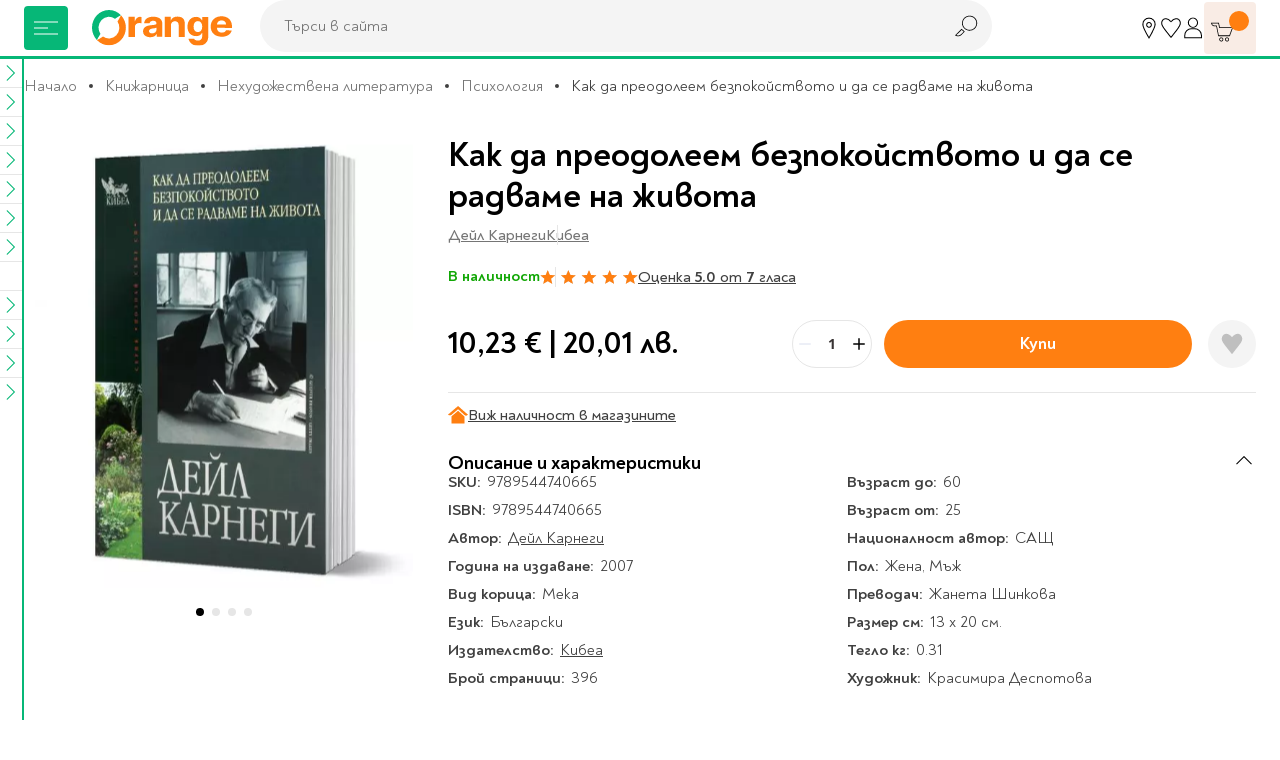

--- FILE ---
content_type: text/html; charset=UTF-8
request_url: https://www.orangecenter.bg/kak-da-preodoleem-bezpokoystvoto-i-da-se-radvame-na-zhivota.html
body_size: 63046
content:
<!doctype html>
<html lang="bg">
    <head prefix="og: http://ogp.me/ns# fb: http://ogp.me/ns/fb# product: http://ogp.me/ns/product#">
        <script type="2bb6b8f800048a328d45b98d-text/javascript">
    var BASE_URL = 'https://www.orangecenter.bg/';
    var require = {
        "baseUrl": "https://www.orangecenter.bg/static/version1768898575/frontend/Extensa/orangecenter/bg_BG"
    };
</script>
        <meta charset="utf-8"/>
<meta name="title" content="Как да преодолеем безпокойството и да се радваме на живота, Дейл Карнеги, Кибеа, 2007, Мека - Книжарница Orange"/>
<meta name="description" content="Как да преодолеем безпокойството и да се радваме на живота от Дейл Карнеги, издателство Кибеа, 2007 год., с Мека корица, на цена от 10,23 € | 20,01 лв. 📙 Бърза доставка от книжарница Orange!"/>
<meta name="keywords" content="подарък, книжарница"/>
<meta name="robots" content="INDEX,FOLLOW"/>
<meta name="viewport" content="width=device-width, initial-scale=1"/>
<meta name="format-detection" content="telephone=no"/>
<title>Как да преодолеем безпокойството и да се радваме на живота, Дейл Карнеги, Кибеа, 2007, Мека - Книжарница Orange</title>
<link  rel="stylesheet" type="text/css"  media="all" href="https://www.orangecenter.bg/static/version1768898575/frontend/Extensa/orangecenter/bg_BG/mage/calendar.css" />
<link  rel="stylesheet" type="text/css"  media="all" href="https://www.orangecenter.bg/static/version1768898575/frontend/Extensa/orangecenter/bg_BG/css/styles-m.css" />
<link  rel="stylesheet" type="text/css"  media="all" href="https://www.orangecenter.bg/static/version1768898575/frontend/Extensa/orangecenter/bg_BG/Swissup_Attributepages/css/attributepages.css" />
<link  rel="stylesheet" type="text/css"  media="all" href="https://www.orangecenter.bg/static/version1768898575/frontend/Extensa/orangecenter/bg_BG/Mageplaza_Core/css/magnific-popup.css" />
<link  rel="stylesheet" type="text/css"  media="all" href="https://www.orangecenter.bg/static/version1768898575/frontend/Extensa/orangecenter/bg_BG/Mageplaza_ProductAlerts/css/style.css" />
<link  rel="stylesheet" type="text/css"  media="all" href="https://www.orangecenter.bg/static/version1768898575/frontend/Extensa/orangecenter/bg_BG/Inchoo_DualPrices/css/dual-prices.css" />
<link  rel="stylesheet" type="text/css"  media="all" href="https://www.orangecenter.bg/static/version1768898575/frontend/Extensa/orangecenter/bg_BG/Magezon_Core/css/styles.css" />
<link  rel="stylesheet" type="text/css"  media="all" href="https://www.orangecenter.bg/static/version1768898575/frontend/Extensa/orangecenter/bg_BG/mage/gallery/gallery.css" />
<link  rel="stylesheet" type="text/css"  media="all" href="https://www.orangecenter.bg/static/version1768898575/frontend/Extensa/orangecenter/bg_BG/Mageplaza_SocialLogin/css/style.css" />
<link  rel="stylesheet" type="text/css"  media="all" href="https://www.orangecenter.bg/static/version1768898575/frontend/Extensa/orangecenter/bg_BG/Mageplaza_Core/css/grid-mageplaza.css" />
<link  rel="stylesheet" type="text/css"  media="all" href="https://www.orangecenter.bg/static/version1768898575/frontend/Extensa/orangecenter/bg_BG/Mageplaza_Core/css/font-awesome.min.css" />
<link  rel="stylesheet" type="text/css"  media="screen and (min-width: 768px)" href="https://www.orangecenter.bg/static/version1768898575/frontend/Extensa/orangecenter/bg_BG/css/styles-l.css" />
<link  rel="stylesheet" type="text/css"  media="print" href="https://www.orangecenter.bg/static/version1768898575/frontend/Extensa/orangecenter/bg_BG/css/print.css" />
<script type="2bb6b8f800048a328d45b98d-text/javascript" src="https://www.orangecenter.bg/static/version1768898575/frontend/Extensa/orangecenter/bg_BG/requirejs/require.min.js"></script>
<script type="2bb6b8f800048a328d45b98d-text/javascript" src="https://www.orangecenter.bg/static/version1768898575/frontend/Extensa/orangecenter/bg_BG/requirejs-min-resolver.min.js"></script>
<script type="2bb6b8f800048a328d45b98d-text/javascript" src="https://www.orangecenter.bg/static/version1768898575/frontend/Extensa/orangecenter/bg_BG/mage/requirejs/mixins.min.js"></script>
<script type="2bb6b8f800048a328d45b98d-text/javascript" src="https://www.orangecenter.bg/static/version1768898575/frontend/Extensa/orangecenter/bg_BG/requirejs-config.min.js"></script>
<script type="2bb6b8f800048a328d45b98d-text/javascript" src="https://www.orangecenter.bg/static/version1768898575/frontend/Extensa/orangecenter/bg_BG/mage/polyfill.min.js"></script>
<script type="2bb6b8f800048a328d45b98d-text/javascript" src="https://www.orangecenter.bg/static/version1768898575/frontend/Extensa/orangecenter/bg_BG/Smile_ElasticsuiteTracker/js/tracking.min.js"></script>
<script type="2bb6b8f800048a328d45b98d-text/javascript" src="https://www.orangecenter.bg/static/version1768898575/frontend/Extensa/orangecenter/bg_BG/Magento_Theme/js/view/notifications.min.js"></script>
<link rel="preload" as="font" crossorigin="anonymous" href="https://www.orangecenter.bg/static/version1768898575/frontend/Extensa/orangecenter/bg_BG/fonts/Noah-Black.woff2" />
<link rel="preload" as="font" crossorigin="anonymous" href="https://www.orangecenter.bg/static/version1768898575/frontend/Extensa/orangecenter/bg_BG/fonts/Noah-Bold.woff2" />
<link rel="preload" as="font" crossorigin="anonymous" href="https://www.orangecenter.bg/static/version1768898575/frontend/Extensa/orangecenter/bg_BG/fonts/Noah-Medium.woff2" />
<link rel="preload" as="font" crossorigin="anonymous" href="https://www.orangecenter.bg/static/version1768898575/frontend/Extensa/orangecenter/bg_BG/fonts/Noah-Regular.woff2" />
<link  rel="canonical" href="https://www.orangecenter.bg/kak-da-preodoleem-bezpokoystvoto-i-da-se-radvame-na-zhivota.html" />
<link  rel="icon" type="image/x-icon" href="https://www.orangecenter.bg/media/favicon/default/favicon-32x32.png" />
<link  rel="shortcut icon" type="image/x-icon" href="https://www.orangecenter.bg/media/favicon/default/favicon-32x32.png" />
<script type="2bb6b8f800048a328d45b98d-text/javascript">
    require(['jquery'],function($) {
        $.event.special.touchstart = {
            setup: function( _, ns, handle ) {
                this.addEventListener("touchstart", handle, { passive: !ns.includes("noPreventDefault") });
            }
        };
        $.event.special.touchmove = {
            setup: function( _, ns, handle ) {
                this.addEventListener("touchmove", handle, { passive: !ns.includes("noPreventDefault") });
            }
        };
        $.event.special.wheel = {
            setup: function( _, ns, handle ){
                this.addEventListener("wheel", handle, { passive: true });
            }
        };
        $.event.special.mousewheel = {
            setup: function( _, ns, handle ){
                this.addEventListener("mousewheel", handle, { passive: true });
            }
        };
    });
</script>
<meta name="google-site-verification" content="FeNt2jC0ZBaG0yVr7XS5e1n8IFQoEB4Z6X1FPxaaPHE" />
<meta name="facebook-domain-verification" content="86hgeh7opg15g8celx7xjubun2oyfr" />
<meta name="yandex-verification" content="151d6ac6e3854376" /><!-- Google Tag Manager -->
<script type="2bb6b8f800048a328d45b98d-text/javascript">
    require([
        'jquery',
        'Amasty_GdprCookie/js/gtag-cookie-init'
    ], function ($, gtagCookieInit) {
        gtagCookieInit();

(function(w,d,s,l,i){w[l]=w[l]||[];w[l].push({'gtm.start':
new Date().getTime(),event:'gtm.js'});var f=d.getElementsByTagName(s)[0],
j=d.createElement(s),dl=l!='dataLayer'?'&l='+l:'';j.async=true;j.src=
'https://www.googletagmanager.com/gtm.js?id='+i+dl;f.parentNode.insertBefore(j,f);
})(window,document,'script','dataLayer','GTM-KSP9PVN');

   });
</script>
<!-- End Google Tag Manager -->        <script" src="https://chimpstatic.com/mcjs-connected/js/users/98e5dd2c43803425a8f1cc231/4c3816182daa0b144cfcd1f73.js" defer></script>

    <!-- GOOGLE DYNAMIC REMARKETING TAG -->
    <script type="text/x-magento-init">
    {
        "*": {
            "Extensa_Gdrt/js/google-dynamic-remarketing-tag": {
                "gaMeasurementId": "AW\u002D967250405",
                "isCookieRestrictionModeEnabled": 0,
                "currentWebsite": 1,
                "cookieName": "user_allowed_save_cookie",
                "action" : "catalog_product_view",
                "addToCartUrl" : "https\u003A\u002F\u002Fwww.orangecenter.bg\u002Fgdrt\u002Faddtocart\u002Findex\u002F",
                "categoryData" : 404,
                "searchData" : 404,
                "orderData" : 404            }
        }
    }
    </script>
    <!-- END GOOGLE DYNAMIC REMARKETING TAG -->
    <style>
    #social-login-popup .social-login-title {
        background-color: #6e716e    }

    #social-login-popup .social-login #bnt-social-login-authentication,
    #social-login-popup .forgot .primary button,
    #social-login-popup .create .primary button,
    #social-login-popup .fake-email .primary button {
        background-color: #6e716e;
        border: #6e716e    }

    .block.social-login-authentication-channel.account-social-login .block-content {
        text-align: center;
    }

    
                    #bnt-social-login-fake-email {
                    background-color: grey !important;
                    border: grey !important;
                    }

                    #request-popup .social-login-title {
                    background-color: grey !important;
                    }
                
    /* Compatible ETheme_YOURstore*/
    div#centerColumn .column.main .block.social-login-authentication-channel.account-social-login {
        max-width: 900px !important;
        margin: 0 auto !important;
    }

    div#centerColumn .column.main .block.social-login-authentication-channel.account-social-login .block-content {
        text-align: center;
    }

    @media (max-width: 1024px) {
        div#centerColumn .column.main .block.social-login-authentication-channel.account-social-login .block-content {
            padding: 0 15px;
        }
    }
</style>




<script type="2bb6b8f800048a328d45b98d-text/javascript">
//<![CDATA[
try {
    smileTracker.setConfig({
        beaconUrl        : 'https://www.orangecenter.bg/elasticsuite/tracker/hit/image/h.png',
        telemetryUrl     : 'https://t.elasticsuite.io/track',
        telemetryEnabled : '',
        sessionConfig    : {"visit_cookie_name":"STUID","visit_cookie_lifetime":"3600","visitor_cookie_lifetime":"365","visitor_cookie_name":"STVID","domain":"www.orangecenter.bg","path":"\/"},
    });

    smileTracker.addPageVar('store_id', '1');

    require(['Smile_ElasticsuiteTracker/js/user-consent'], function (userConsent) {
        if (userConsent({"cookieRestrictionEnabled":"0","cookieRestrictionName":"user_allowed_save_cookie"})) {
            smileTracker.sendTag();
        }
    });
} catch (err) {
    ;
}
//]]>
</script>


<meta property="og:type" content="product"/>
<meta property="og:title" content="Как да преодолеем безпокойството и да се радваме на живота, Дейл Карнеги, Кибеа, 2007, Мека - Книжарница Orange"/>
<meta property="og:image" content="https://www.orangecenter.bg/media/catalog/product/cache/556c1bba828a39ab4ce3878b8775b95c/k/a/kak-da-preodoleem-bezpokoystvoto-i-da-se-radvame-na-zhivota-front.jpg"/>
<meta property="og:site_name" content="Orange Center"/>
<meta property="product:price:amount" content="10.23"/>
<meta property="product:price:currency" content="EUR"/>

            <link rel="preload"
             fetchpriority="high"             as="image" href="https://www.orangecenter.bg/media/catalog/product/cache/bdc2c78f7e06003a3c29bc34b94b23a8/k/a/kak-da-preodoleem-bezpokoystvoto-i-da-se-radvame-na-zhivota-front.jpg"/>
        </head>
    <body data-container="body"
          data-mage-init='{"loaderAjax": {}, "loader": { "icon": "https://www.orangecenter.bg/static/version1768898575/frontend/Extensa/orangecenter/bg_BG/images/loader-2.gif"}}'
          class="catalog-product-view product-kak-da-preodoleem-bezpokoystvoto-i-da-se-radvame-na-zhivota page-layout-1column">
        <!-- Google Tag Manager (noscript) -->
<noscript><iframe src="https://www.googletagmanager.com/ns.html?id=GTM-KSP9PVN"
height="0" width="0" style="display:none;visibility:hidden"></iframe></noscript>
<!-- End Google Tag Manager (noscript) --><div id="email"></div>
<script type="text/x-magento-init">
    {
    "*":
    {
            "Bss_FacebookPixel/js/code": {
                "id" : 716253331758810,
                "action" : "catalog_product_view",
                "productData" : {"content_name":"\u041a\u0430\u043a \u0434\u0430 \u043f\u0440\u0435\u043e\u0434\u043e\u043b\u0435\u0435\u043c \u0431\u0435\u0437\u043f\u043e\u043a\u043e\u0439\u0441\u0442\u0432\u043e\u0442\u043e \u0438 \u0434\u0430 \u0441\u0435 \u0440\u0430\u0434\u0432\u0430\u043c\u0435 \u043d\u0430 \u0436\u0438\u0432\u043e\u0442\u0430","content_ids":"9789544740665","content_type":"product","value":"10.23","currency":"EUR"},
                "categoryData" : 404,
                "registration" : 404,
                "addToWishList" : 404,
                "initiateCheckout" : 404,
                "search" : 404,
                "orderData" : 404,
                "pageView" : "pass",
                "addToCartUrl" : "https\u003A\u002F\u002Fwww.orangecenter.bg\u002Fbssfb\u002Faddtocart\u002Findex\u002F"
            }
        }
    }
</script>
<!-- Facebook Pixel Code -->
<noscript><img height="1" width="1" style="display:none" alt="Facebook Pixel"
               src="https://www.facebook.com/tr?id=716253331758810&ev=PageView&noscript=1"
    /></noscript>
<!-- End Facebook Pixel Code -->
<div data-role="bss-fbpixel-subscribe" style="display:none;">
</div>
<span class="bss-subscribe-email" style="display:none;"></span>
<span class="bss-subscribe-id" style="display:none;"></span>
<script type="text/x-magento-init">
    {
        "[data-role='bss-fbpixel-subscribe']":
            {
                "Magento_Ui/js/core/app": {"components":{"bssFbpixelsSubscribe":{"component":"Bss_FacebookPixel\/js\/subscribe"}}}            }
    }
</script>

<script type="text/x-magento-init">
    {
        "*": {
            "Magento_PageBuilder/js/widget-initializer": {
                "config": {"[data-content-type=\"slider\"][data-appearance=\"default\"]":{"Magento_PageBuilder\/js\/content-type\/slider\/appearance\/default\/widget":false},"[data-content-type=\"map\"]":{"Magento_PageBuilder\/js\/content-type\/map\/appearance\/default\/widget":false},"[data-content-type=\"row\"]":{"Magento_PageBuilder\/js\/content-type\/row\/appearance\/default\/widget":false},"[data-content-type=\"tabs\"]":{"Magento_PageBuilder\/js\/content-type\/tabs\/appearance\/default\/widget":false},"[data-content-type=\"slide\"]":{"Magento_PageBuilder\/js\/content-type\/slide\/appearance\/default\/widget":{"buttonSelector":".pagebuilder-slide-button","showOverlay":"hover","dataRole":"slide"}},"[data-content-type=\"banner\"]":{"Magento_PageBuilder\/js\/content-type\/banner\/appearance\/default\/widget":{"buttonSelector":".pagebuilder-banner-button","showOverlay":"hover","dataRole":"banner"}},"[data-content-type=\"buttons\"]":{"Magento_PageBuilder\/js\/content-type\/buttons\/appearance\/inline\/widget":false},"[data-content-type=\"products\"][data-appearance=\"carousel\"]":{"Magento_PageBuilder\/js\/content-type\/products\/appearance\/carousel\/widget":false}},
                "breakpoints": {"desktop":{"conditions":{"min-width":"1024px"},"options":{"products":{"default":{"slidesToShow":"5"}}}},"tablet":{"conditions":{"max-width":"1024px","min-width":"768px"},"options":{"products":{"default":{"slidesToShow":"4"},"continuous":{"slidesToShow":"3"}}}},"mobile":{"conditions":{"max-width":"768px","min-width":"580px"},"options":{"products":{"default":{"slidesToShow":"3"}}}},"mobile-small":{"conditions":{"max-width":"580px"},"options":{"products":{"default":{"slidesToShow":"2"},"continuous":{"slidesToShow":"1"}}}}}            }
        }
    }
</script>
<script type="text/x-magento-init">
{
    "*": {
        "tigren/ajaxsuite"    : {"ajaxSuite":{"enabled":true,"popupTTL":10,"animation":"fade","backgroundColor":"#ededed","headerSuccessColor":null,"headerErrorColor":null,"headerTextColor":"#fff","buttonTextColor":"#fff","buttonBackgroundColor":"#006bb4"}}    }
}

</script><script type="text/x-magento-init">
{
    "*": {
        "tigren/ajaxToCart" : {"ajaxSuite":{"enabled":true,"popupTTL":10,"animation":"fade","backgroundColor":"#ededed","headerSuccessColor":null,"headerErrorColor":null,"headerTextColor":"#fff","buttonTextColor":"#fff","buttonBackgroundColor":"#006bb4"},"ajaxCart":{"addToCartUrl":"https:\/\/www.orangecenter.bg\/ajaxcart\/cart\/showPopup\/","addToCartCategoryUrl":"https:\/\/www.orangecenter.bg\/ajaxcart\/cart\/addToCart\/","addToCartInWishlistUrl":"https:\/\/www.orangecenter.bg\/ajaxcart\/wishlist\/showPopup\/","checkoutCartUrl":"https:\/\/www.orangecenter.bg\/checkout\/cart\/add\/","wishlistAddToCartUrl":"https:\/\/www.orangecenter.bg\/wishlist\/index\/cart\/","addToCartButtonSelector":"button.tocart"}}    }
}
</script>
<script type="2bb6b8f800048a328d45b98d-text/javascript">
    window.ajaxCartLoaderOptions = {"icon":"https:\/\/www.orangecenter.bg\/static\/version1768898575\/frontend\/Extensa\/orangecenter\/bg_BG\/images\/loader-1.gif","texts":{"loaderText":"\u0417\u0430\u0440\u0435\u0436\u0434\u0430\u043d\u0435...","imgAlt":"\u0417\u0430\u0440\u0435\u0436\u0434\u0430\u043d\u0435..."}};
</script><script type="text/x-magento-init">
{
    "*": {
        "tigren/ajaxwishlist"    : {"ajaxSuite":{"enabled":true,"popupTTL":10,"animation":"fade","backgroundColor":"#ededed","headerSuccessColor":null,"headerErrorColor":null,"headerTextColor":"#fff","buttonTextColor":"#fff","buttonBackgroundColor":"#006bb4"},"ajaxWishlist":{"enabled":true,"ajaxWishlistUrl":"https:\/\/www.orangecenter.bg\/ajaxwishlist\/wishlist\/showPopup\/","loginUrl":"https:\/\/www.orangecenter.bg\/customer\/account\/login\/","customerId":null}},
        "tigren/ajaxremove" : ""
    }
}

</script>

<script type="text/x-magento-init">
    {
        "*": {
            "mage/cookies": {
                "expires": null,
                "path": "\u002F",
                "domain": ".www.orangecenter.bg",
                "secure": false,
                "lifetime": "3600"
            }
        }
    }
</script>
    <noscript>
        <div class="message global noscript">
            <div class="content">
                <p>
                    <strong>JavaScript изглежда да бъде прекратен във вашия браузър.</strong>
                    <span>За най-добър опит на нашия сайт не забравяйте да включите Javascript във вашия браузър.</span>
                </p>
            </div>
        </div>
    </noscript>
<script type="2bb6b8f800048a328d45b98d-text/javascript">
    require.config({
        map: {
            '*': {
                wysiwygAdapter: 'mage/adminhtml/wysiwyg/tiny_mce/tinymce4Adapter'
            }
        }
    });
</script>

<script type="2bb6b8f800048a328d45b98d-text/javascript">
    window.cookiesConfig = window.cookiesConfig || {};
    window.cookiesConfig.secure = true;
</script>
<script type="2bb6b8f800048a328d45b98d-text/javascript">
    require.config({
        paths: {
            googleMaps: 'https\u003A\u002F\u002Fmaps.googleapis.com\u002Fmaps\u002Fapi\u002Fjs\u003Fv\u003D3\u0026key\u003D'
        },
        config: {
            'Magento_PageBuilder/js/utils/map': {
                style: ''
            },
            'Magento_PageBuilder/js/content-type/map/preview': {
                apiKey: '',
                apiKeyErrorMessage: 'You\u0020must\u0020provide\u0020a\u0020valid\u0020\u003Ca\u0020href\u003D\u0027https\u003A\u002F\u002Fwww.orangecenter.bg\u002Fadminhtml\u002Fsystem_config\u002Fedit\u002Fsection\u002Fcms\u002F\u0023cms_pagebuilder\u0027\u0020target\u003D\u0027_blank\u0027\u003EGoogle\u0020Maps\u0020API\u0020key\u003C\u002Fa\u003E\u0020to\u0020use\u0020a\u0020map.'
            },
            'Magento_PageBuilder/js/form/element/map': {
                apiKey: '',
                apiKeyErrorMessage: 'You\u0020must\u0020provide\u0020a\u0020valid\u0020\u003Ca\u0020href\u003D\u0027https\u003A\u002F\u002Fwww.orangecenter.bg\u002Fadminhtml\u002Fsystem_config\u002Fedit\u002Fsection\u002Fcms\u002F\u0023cms_pagebuilder\u0027\u0020target\u003D\u0027_blank\u0027\u003EGoogle\u0020Maps\u0020API\u0020key\u003C\u002Fa\u003E\u0020to\u0020use\u0020a\u0020map.'
            },
        }
    });
</script>

<script type="2bb6b8f800048a328d45b98d-text/javascript">
    require.config({
        shim: {
            'Magento_PageBuilder/js/utils/map': {
                deps: ['googleMaps']
            }
        }
    });
</script>
<div class="page-wrapper">

<header class="main-header js-site-header"><div class="panel wrapper"><div class="panel header"><a class="action skip contentarea"
   href="#contentarea">
    <span>
        Прескачане към съдържанието    </span>
</a>
</div></div>
<div class="wrapper wrapper--lg main-header__wrapper">
    <div class="main-header__left">
    
<!-- TODO make it possible to upload svg from admin -->
<picture class="aspect-ratio main-header__logo" style="--aspect-ratio: 175/44;">
    <a  href="https://www.orangecenter.bg"
        title="Orange&#x20;Center&#x20;-&#x20;O&#x043D;&#x043B;&#x0430;&#x0439;&#x043D;&#x20;&#x043C;&#x0430;&#x0433;&#x0430;&#x0437;&#x0438;&#x043D;&#x20;&#x0437;&#x0430;&#x20;&#x043A;&#x043D;&#x0438;&#x0433;&#x0438;,&#x20;&#x043C;&#x0443;&#x0437;&#x0438;&#x043A;&#x0430;&#x043B;&#x043D;&#x0438;&#x20;&#x0438;&#x20;&#x0432;&#x0438;&#x0434;&#x0435;&#x043E;&#x20;&#x043F;&#x0440;&#x043E;&#x0434;&#x0443;&#x043A;&#x0442;&#x0438;,&#x20;&#x043A;&#x0430;&#x043D;&#x0446;&#x0435;&#x043B;&#x0430;&#x0440;&#x0441;&#x043A;&#x0438;&#x20;&#x043C;&#x0430;&#x0442;&#x0435;&#x0440;&#x0438;&#x0430;&#x043B;&#x0438;&#x20;&#x0438;&#x20;&#x043F;&#x0440;&#x043E;&#x0434;&#x0443;&#x043A;&#x0442;&#x0438;&#x20;&#x0437;&#x0430;&#x20;&#x043E;&#x0444;&#x0438;&#x0441;&#x0430;"
        aria-label="store logo">
        <img loading="lazy"
            src="https://www.orangecenter.bg/static/version1768898575/frontend/Extensa/orangecenter/bg_BG/images/orange-logo.svg"
             title="Orange&#x20;Center&#x20;-&#x20;O&#x043D;&#x043B;&#x0430;&#x0439;&#x043D;&#x20;&#x043C;&#x0430;&#x0433;&#x0430;&#x0437;&#x0438;&#x043D;&#x20;&#x0437;&#x0430;&#x20;&#x043A;&#x043D;&#x0438;&#x0433;&#x0438;,&#x20;&#x043C;&#x0443;&#x0437;&#x0438;&#x043A;&#x0430;&#x043B;&#x043D;&#x0438;&#x20;&#x0438;&#x20;&#x0432;&#x0438;&#x0434;&#x0435;&#x043E;&#x20;&#x043F;&#x0440;&#x043E;&#x0434;&#x0443;&#x043A;&#x0442;&#x0438;,&#x20;&#x043A;&#x0430;&#x043D;&#x0446;&#x0435;&#x043B;&#x0430;&#x0440;&#x0441;&#x043A;&#x0438;&#x20;&#x043C;&#x0430;&#x0442;&#x0435;&#x0440;&#x0438;&#x0430;&#x043B;&#x0438;&#x20;&#x0438;&#x20;&#x043F;&#x0440;&#x043E;&#x0434;&#x0443;&#x043A;&#x0442;&#x0438;&#x20;&#x0437;&#x0430;&#x20;&#x043E;&#x0444;&#x0438;&#x0441;&#x0430;"
             alt="Orange&#x20;Center&#x20;-&#x20;O&#x043D;&#x043B;&#x0430;&#x0439;&#x043D;&#x20;&#x043C;&#x0430;&#x0433;&#x0430;&#x0437;&#x0438;&#x043D;&#x20;&#x0437;&#x0430;&#x20;&#x043A;&#x043D;&#x0438;&#x0433;&#x0438;,&#x20;&#x043C;&#x0443;&#x0437;&#x0438;&#x043A;&#x0430;&#x043B;&#x043D;&#x0438;&#x20;&#x0438;&#x20;&#x0432;&#x0438;&#x0434;&#x0435;&#x043E;&#x20;&#x043F;&#x0440;&#x043E;&#x0434;&#x0443;&#x043A;&#x0442;&#x0438;,&#x20;&#x043A;&#x0430;&#x043D;&#x0446;&#x0435;&#x043B;&#x0430;&#x0440;&#x0441;&#x043A;&#x0438;&#x20;&#x043C;&#x0430;&#x0442;&#x0435;&#x0440;&#x0438;&#x0430;&#x043B;&#x0438;&#x20;&#x0438;&#x20;&#x043F;&#x0440;&#x043E;&#x0434;&#x0443;&#x043A;&#x0442;&#x0438;&#x20;&#x0437;&#x0430;&#x20;&#x043E;&#x0444;&#x0438;&#x0441;&#x0430;"
             width="175"
             height="44"
        />
<!--        <img class="logo__mobile"-->
<!--            src="--><!--"-->
<!--             title="--><!--"-->
<!--             alt="--><!--"-->
<!--            --><!--        />-->
    </a>
</picture>
</div>

<div class="main-header__right">
    <div>
        <div class="user-nav">
            <div class="user-nav__item d-none d-sm-flex">
                <a href="https://www.orangecenter.bg/shops" class="user-nav__btn" title="Магазини" aria-label="Магазини">
                    <svg class="icon">
                        <use xlink:href="https://www.orangecenter.bg/static/version1768898575/frontend/Extensa/orangecenter/bg_BG/images/symbol-defs.svg#icon-r018"></use>
                    </svg>
                </a>
                <div class="user-nav__dropdown">
                    <div class="user-nav__dropdown-cont">
                        Магазини                    </div>
                </div>
            </div>
            <div class="user-nav__item">
                <a href="https://www.orangecenter.bg/wishlist/" class="user-nav__btn" title="Любими" aria-label="Любими" data-bind="scope: 'wishlist'">
                    <svg class="icon">
                        <use xlink:href="https://www.orangecenter.bg/static/version1768898575/frontend/Extensa/orangecenter/bg_BG/images/symbol-defs.svg#icon-r016-fill"></use>
                    </svg>
                </a>
                <div class="user-nav__dropdown">
                    <div class="user-nav__dropdown-cont">
                        Любими                    </div>
                </div>
            </div>
            <div class="user-nav__item">
                
<a href="javascript:void(0)"
   class="user-nav__btn auth-nav-link " aria-label="Профил">
    <svg class="icon">
        <use xlink:href="https://www.orangecenter.bg/static/version1768898575/frontend/Extensa/orangecenter/bg_BG/images/symbol-defs.svg#icon-r1052"></use>
    </svg>
</a>

    <div class="user-nav__dropdown user-nav__dropdown--lg auth-nav-dropdown">
        <div class="user-nav__dropdown-cont social-login-button-wrapper">
            <div class="row" style="--bs-gutter-x: 0; --bs-gutter-y: 24px;">
                <div class="col-12">
                    <div class="buttons-row">
                        <a href="#customer/account/login" class="button button--100 social-login-btn">Влез</a>
                    </div>
                </div>
                                    <div class="col-12 center">
                        Нямаш профил? <a href="#customer/account/create" class="link-button social-login-btn">Регистрирай се</a>
                    </div>
                            </div>
        </div>
    </div>

<script type="2bb6b8f800048a328d45b98d-text/javascript">
    // TODO custom logic for mobile; remove if studio x has other solution
    if ('ontouchstart' in window || navigator.maxTouchPoints) {
        require(['jquery', 'domReady!'], function ($) {
            let authNavDropdown = $('.auth-nav-dropdown');
            $('.auth-nav-link').on('click', function (event) {
                    event.preventDefault();
                    event.stopPropagation();

                if (!$('body').hasClass('customer-account-login') && !$('body').hasClass('customer-account-create')) {
                    if(authNavDropdown.hasClass('shown')) {
                        authNavDropdown.removeClass('shown');
                        $(document).off('click.auth');
                    } else {
                        authNavDropdown.addClass('shown');
                        $(document).on('click.auth', function (event) {
                            if($(event.target).closest('.auth-nav-dropdown').length == 0) {
                                if(authNavDropdown.hasClass('shown')) {
                                    authNavDropdown.removeClass('shown');
                                    $(document).off('click.auth');
                                }
                            }
                        });
                    }
                }
            });

            $('#go-to-profile').on('click', function (event) {
                event.preventDefault();
                event.stopPropagation();

                sessionStorage.setItem('profileClicked', true);

                window.location = this.href;
            });
        });
    }
</script>
            </div>
        </div>
    </div>

    <div>
        

<div class="site-cart js-site-cart" data-block="minicart">
    <div data-bind="scope: 'minicart_content'">
        <!-- mini cart -->
        <div data-bind="css: { empty: !!getCartParam('summary_count') == false && !isLoading() }, blockLoader: isLoading" class="block-minicart">
            <button type="button" class="site-cart__button js-cart-open-trigger" aria-label="Количка" aria-expanded="false">
                <svg class="icon">
                    <use xlink:href="https://www.orangecenter.bg/static/version1768898575/frontend/Extensa/orangecenter/bg_BG/images/symbol-defs.svg#icon-r007"></use>
                </svg>

                <span class="site-cart__button-number">
                    <!-- ko if: getCartParam('summary_count') -->
                    <!-- ko text: getCartParam('summary_count') --><!-- /ko -->
                    <!-- /ko -->
                    <!-- ko ifnot: getCartParam('summary_count') -->
                    <!-- ko text: '0' --><!-- /ko -->
                    <!-- /ko -->
                </span>

                <a href="https://www.orangecenter.bg/checkout/cart/" class="site-cart__button-link" aria-label="Към количката"></a>
            </button>

            <div class="site-cart__dropdown" data-bind="scope: 'minicart_content'">
                <!-- ko template: getTemplate() --><!-- /ko -->
                            </div>

        </div>
        <!-- end mini cart -->
    </div>
</div>
<div class="cart-overlay"></div>

<script type="2bb6b8f800048a328d45b98d-text/javascript">
    require([
        'SXsiteCart'
    ], function (SXsiteCart) {
        new SXsiteCart().init(document.querySelector('.js-site-cart'));
    });
</script>

<script type="2bb6b8f800048a328d45b98d-text/javascript">
    window.checkout = {"shoppingCartUrl":"https:\/\/www.orangecenter.bg\/checkout\/cart\/","checkoutUrl":"https:\/\/www.orangecenter.bg\/checkout\/","updateItemQtyUrl":"https:\/\/www.orangecenter.bg\/checkout\/sidebar\/updateItemQty\/","removeItemUrl":"https:\/\/www.orangecenter.bg\/checkout\/sidebar\/removeItem\/","imageTemplate":"Magento_Catalog\/product\/image_with_borders","baseUrl":"https:\/\/www.orangecenter.bg\/","minicartMaxItemsVisible":5,"websiteId":"1","maxItemsToDisplay":20,"storeId":"1","storeGroupId":"1","customerLoginUrl":"https:\/\/www.orangecenter.bg\/customer\/account\/login\/referer\/aHR0cHM6Ly93d3cub3JhbmdlY2VudGVyLmJnL2thay1kYS1wcmVvZG9sZWVtLWJlenBva295c3R2b3RvLWktZGEtc2UtcmFkdmFtZS1uYS16aGl2b3RhLmh0bWw%2C\/","isRedirectRequired":false,"autocomplete":"off","captcha":{"user_login":{"isCaseSensitive":false,"imageHeight":50,"imageSrc":"","refreshUrl":"https:\/\/www.orangecenter.bg\/captcha\/refresh\/","isRequired":false,"timestamp":1769388390}}};
</script>

<script type="text/x-magento-init">
{
    "[data-block='minicart']": {
        "Magento_Ui/js/core/app": {"components":{"minicart_content":{"children":{"subtotal.container":{"children":{"subtotal":{"children":{"subtotal.totals":{"config":{"display_cart_subtotal_incl_tax":0,"display_cart_subtotal_excl_tax":1,"template":"Magento_Tax\/checkout\/minicart\/subtotal\/totals"},"component":"Magento_Tax\/js\/view\/checkout\/minicart\/subtotal\/totals","children":{"subtotal.totals.msrp":{"component":"Magento_Msrp\/js\/view\/checkout\/minicart\/subtotal\/totals","config":{"displayArea":"minicart-subtotal-hidden","template":"Magento_Msrp\/checkout\/minicart\/subtotal\/totals"}}}}},"component":"uiComponent","config":{"template":"Magento_Checkout\/minicart\/subtotal"}}},"component":"uiComponent","config":{"displayArea":"subtotalContainer"}},"item.renderer":{"component":"uiComponent","config":{"displayArea":"defaultRenderer","template":"Magento_Checkout\/minicart\/item\/default","config":{"productThumbnail":"Magento_Catalog\/product\/image"}},"children":{"item.image":{"component":"Magento_Catalog\/js\/view\/image","config":{"template":"Magento_Catalog\/product\/image","displayArea":"itemImage"}},"checkout.cart.item.price.sidebar":{"component":"uiComponent","config":{"template":"Magento_Checkout\/minicart\/item\/price","displayArea":"priceSidebar"}}}},"extra_info":{"component":"uiComponent","config":{"displayArea":"extraInfo"}},"promotion":{"component":"uiComponent","config":{"displayArea":"promotion"}}},"config":{"itemRenderer":{"default":"defaultRenderer","simple":"defaultRenderer","virtual":"defaultRenderer"},"template":"Magento_Checkout\/minicart\/content"},"component":"Magento_Checkout\/js\/view\/minicart"}},"types":[]}    },
    "*": {
        "Magento_Ui/js/block-loader": "https\u003A\u002F\u002Fwww.orangecenter.bg\u002Fstatic\u002Fversion1768898575\u002Ffrontend\u002FExtensa\u002Forangecenter\u002Fbg_BG\u002Fimages\u002Floader\u002D1.gif"
    }
}
</script>
    </div>
</div>

<script type="text/x-magento-init">
{
    "*": {
        "Magento_Ui/js/core/app": {
            "components": {
                "wishlist": {
                    "component": "Magento_Wishlist/js/view/wishlist"
                }
            }
        }
    }
}
</script>

    <div class="main-header__middle">
    <div class="site-search js-site-search">
        <div class="site-search__cont">
            
<form class="form site-search__form js-search-form" id="search_mini_form" action="https://www.orangecenter.bg/catalogsearch/result/" method="get">
    <fieldset>
        <legend class="visuallyhidden">Търси в сайта</legend>
        <div class="site-search__form-group">
            <label for="search" class="visuallyhidden">Търси в сайта</label>
            <input type="search" id="search" class="site-search__control js-search-field" name="q"
                   value=""
                   placeholder="Търси в сайта"
                   maxlength="128"
                   role="combobox"
                   aria-haspopup="false"
                   aria-autocomplete="both"
                   aria-expanded="false"
                   autocomplete="off"
                   data-block="autocomplete-form">
            <button type="reset" class="site-search__reset" aria-label="Изчисти търсенето">
                <svg class="icon">
                    <use xlink:href="https://www.orangecenter.bg/static/version1768898575/frontend/Extensa/orangecenter/bg_BG/images/symbol-defs.svg#icon-r031"></use>
                </svg>
            </button>
            <button type="submit" class="site-search__button js-search-button" aria-label="Търси" disabled>
                <svg class="icon">
                    <use xlink:href="https://www.orangecenter.bg/static/version1768898575/frontend/Extensa/orangecenter/bg_BG/images/symbol-defs.svg#icon-r029"></use>
                </svg>
            </button>
        </div>
    </fieldset>

    </form>

<div id="search_autocomplete" class="search-autocomplete search-results"></div>
<script type="text/x-magento-init">
{
    "#search" :
    {
        "quickSearch" :
        {
            "formSelector":"#search_mini_form",
            "url":"https://www.orangecenter.bg/search/ajax/suggest/",
            "destinationSelector":"#search_autocomplete",
            "templates": {"term":{"title":"Search terms","template":"Smile_ElasticsuiteCore\/autocomplete\/term"},"product":{"title":"\u041f\u0440\u043e\u0434\u0443\u043a\u0442\u0438","template":"Smile_ElasticsuiteCatalog\/autocomplete\/product"},"category":{"title":"\u041a\u0430\u0442\u0435\u0433\u043e\u0440\u0438\u0438","template":"Smile_ElasticsuiteCatalog\/autocomplete\/category"},"product_attribute":{"title":"\u0410\u0442\u0440\u0438\u0431\u0443\u0442\u0438","template":"Smile_ElasticsuiteCatalog\/autocomplete\/product-attribute","titleRenderer":"Smile_ElasticsuiteCatalog\/js\/autocomplete\/product-attribute"}},
            "priceFormat" : {"pattern":"%s\u00a0\u20ac","precision":2,"requiredPrecision":2,"decimalSymbol":",","groupSymbol":"\u00a0","groupLength":3,"integerRequired":false},
            "minSearchLength" : 2,
            "seeAllIconUrl": "https://www.orangecenter.bg/static/version1768898575/frontend/Extensa/orangecenter/bg_BG/images/symbol-defs.svg#icon-r038"
        }
    }
}
</script>

<script type="2bb6b8f800048a328d45b98d-text/javascript">
    require([
        'jquery',
        'SXsiteSearch',
        'Extensa_MirasvitGoogleTagManager/js/item-category',
        'domReady!'
    ], function ($, SXsiteSearch, mstItemCategory) {
        'use strict';

        new SXsiteSearch().init(document.querySelector('.js-site-search'));

        let extensaMstItemCategory = mstItemCategory({
            cookieName: 'extensa_mst_gtm_item_category'
        });

        $(document).on('click', '.search-results__list a.ocart-item', function (e) {
            if ($(this).attr("href")) {
                extensaMstItemCategory.updateCookie('Search results');
                window.location.href = $(this).attr("href");
                e.stopPropagation();
                return false;
            }
        });
    });
</script>
        </div>
    </div>
</div>
    <div class="main-header__bottom js-mm">        <button type="button" class="mm-button js-mm-open-trigger" aria-expanded="false" aria-label="Меню">
        <svg class="icon icon--off">
            <use xlink:href="https://www.orangecenter.bg/static/version1768898575/frontend/Extensa/orangecenter/bg_BG/images/symbol-defs.svg#icon-r013"></use>
        </svg>
        <svg class="icon icon--on">
            <use xlink:href="https://www.orangecenter.bg/static/version1768898575/frontend/Extensa/orangecenter/bg_BG/images/symbol-defs.svg#icon-r031"></use>
        </svg>
    </button>
    <div class="main-nav">
                                
<div class="main-nav__header">
    <picture class="aspect-ratio main-nav__logo" style="--aspect-ratio: 119/30; --width: 119px;">
<!--        todo check if the title must come from admin -->
        <a href="/" title="Orange - Oнлайн магазин за книги, музикални и видео продукти, канцеларски материали и продукти за офиса" aria-label="store logo">
            <img src="https://www.orangecenter.bg/static/version1768898575/frontend/Extensa/orangecenter/bg_BG/images/orange-logo.svg" loading="lazy" width="119" height="30" alt="Orange - Oнлайн магазин за книги, музикални и видео продукти, канцеларски материали и продукти за офиса">
        </a>
    </picture>
    <button type="button" class="close-button js-mm-close-trigger" aria-expanded="false" aria-label="Затвори менюто">
        <svg class="icon icon--24">
            <use xlink:href="https://www.orangecenter.bg/static/version1768898575/frontend/Extensa/orangecenter/bg_BG/images/symbol-defs.svg#icon-r031"></use>
        </svg>
    </button>
</div>

<div class="main-nav__body">
    <ul class="main-nav__list">
        <li class="main-nav__item js-item has-megamenu" data-index="0">
                    <div class="main-nav__item-cont">
                        <a href="https://www.orangecenter.bg/knizharnitsa" class="main-nav__button" title="Книжарница">
                            Книжарница
                        </a><button class="main-nav__button-touch js-sub-open-trigger" aria-label="Подкатегории">
                            <svg class="icon"><use xlink:href="https://www.orangecenter.bg/static/version1768898575/frontend/Extensa/orangecenter/bg_BG/images/symbol-defs.svg#icon-r-next"></use></svg>
                        </button></div><div class="mm" style="">
                <div class="mm__header">
                    <button class="mm__header-back js-sub-close-trigger" aria-label="Назад">
                        <svg class="icon">
                            <use xlink:href="https://www.orangecenter.bg/static/version1768898575/frontend/Extensa/orangecenter/bg_BG/images/symbol-defs.svg#icon-r-prev"></use>
                        </svg>
                    </button>
                    <a href="https://www.orangecenter.bg/knizharnitsa" title="Книжарница" class="mm__header-title">Книжарница</a>
                </div>

                <div class="mm__body">
                    <div class="mm__body-cont"> 
                    <h2 class="mm__title">
                        <a href="https://www.orangecenter.bg/knizharnitsa/novi-knigi" class="mm__title-button" title="Нови Книги">
                            Нови Книги
                        </a></h2> 
                    <h2 class="mm__title">
                        <a href="https://www.orangecenter.bg/knizharnitsa/predstoyashti-knigi" class="mm__title-button" title="Предстоящи книги">
                            Предстоящи книги
                        </a></h2> 
                    <h2 class="mm__title">
                        <a href="https://www.orangecenter.bg/knizharnitsa/100-te-romana-na-2025" class="mm__title-button" title="Топ 100 книги за 2025">
                            Топ 100 книги за 2025
                        </a></h2> 
                    <h2 class="mm__title">
                        <a href="https://www.orangecenter.bg/knizharnitsa/top-100-detski-knigi-2025" class="mm__title-button" title="Топ 100 детски книги 2025">
                            Топ 100 детски книги 2025
                        </a></h2><div class="mm__group">
                    <h2 class="mm__title">
                        <a href="https://www.orangecenter.bg/knizharnitsa/hudozhestvena-literatura" class="mm__title-button" title="Художествена литература">
                            Художествена литература
                        </a></h2><ul class="mm__list"> <li class="mm__list-item" ><a href = "https://www.orangecenter.bg/knizharnitsa/hudozhestvena-literatura/svetovna-klasika" class="mm__list-button" title = "Световна класика" >Световна класика</a ></li >  <li class="mm__list-item" ><a href = "https://www.orangecenter.bg/knizharnitsa/hudozhestvena-literatura/savremenna-proza" class="mm__list-button" title = "Съвременна проза" >Съвременна проза</a ></li >  <li class="mm__list-item" ><a href = "https://www.orangecenter.bg/knizharnitsa/hudozhestvena-literatura/balgarska-proza" class="mm__list-button" title = "Българска проза" >Българска проза</a ></li >  <li class="mm__list-item" ><a href = "https://www.orangecenter.bg/knizharnitsa/hudozhestvena-literatura/trilari-i-krimi" class="mm__list-button" title = "Трилъри и крими" >Трилъри и крими</a ></li >  <li class="mm__list-item" ><a href = "https://www.orangecenter.bg/knizharnitsa/hudozhestvena-literatura/fantastika-i-fentazi" class="mm__list-button" title = "Фантастика и фентъзи" >Фантастика и фентъзи</a ></li >  <li class="mm__list-item" ><a href = "https://www.orangecenter.bg/knizharnitsa/hudozhestvena-literatura/romentazi" class="mm__list-button" title = "Роментъзи" >Роментъзи</a ></li >  <li class="mm__list-item" ><a href = "https://www.orangecenter.bg/knizharnitsa/hudozhestvena-literatura/istoricheski-romani" class="mm__list-button" title = "Исторически романи" >Исторически романи</a ></li >  <li class="mm__list-item" ><a href = "https://www.orangecenter.bg/knizharnitsa/hudozhestvena-literatura/lyubovni-romani" class="mm__list-button" title = "Любовни романи " >Любовни романи </a ></li >  <li class="mm__list-item" ><a href = "https://www.orangecenter.bg/knizharnitsa/hudozhestvena-literatura/smut-romani" class="mm__list-button" title = "Smut романи" >Smut романи</a ></li >  <li class="mm__list-item" ><a href = "https://www.orangecenter.bg/knizharnitsa/hudozhestvena-literatura/poeziya-i-dramaturgiya" class="mm__list-button" title = "Поезия и драматургия" >Поезия и драматургия</a ></li >  </ul > </div><div class="mm__group">
                    <h2 class="mm__title">
                        <a href="https://www.orangecenter.bg/knizharnitsa/nehudozhestvena-literatura" class="mm__title-button" title="Нехудожествена литература">
                            Нехудожествена литература
                        </a></h2><ul class="mm__list"> <li class="mm__list-item" ><a href = "https://www.orangecenter.bg/knizharnitsa/nehudozhestvena-literatura/psihologiya" class="mm__list-button" title = "Психология" >Психология</a ></li >  <li class="mm__list-item" ><a href = "https://www.orangecenter.bg/knizharnitsa/nehudozhestvena-literatura/zdrave-i-sport" class="mm__list-button" title = "Здраве и спорт" >Здраве и спорт</a ></li >  <li class="mm__list-item" ><a href = "https://www.orangecenter.bg/knizharnitsa/nehudozhestvena-literatura/marketing-i-menidzhmant" class="mm__list-button" title = "Маркетинг и мениджмънт" >Маркетинг и мениджмънт</a ></li >  <li class="mm__list-item" ><a href = "https://www.orangecenter.bg/knizharnitsa/nehudozhestvena-literatura/ikonomika-i-pravo" class="mm__list-button" title = "Икономика и право" >Икономика и право</a ></li >  <li class="mm__list-item" ><a href = "https://www.orangecenter.bg/knizharnitsa/nehudozhestvena-literatura/istoriya" class="mm__list-button" title = "История" >История</a ></li >  <li class="mm__list-item" ><a href = "https://www.orangecenter.bg/knizharnitsa/nehudozhestvena-literatura/biografii" class="mm__list-button" title = "Биографии" >Биографии</a ></li >  <li class="mm__list-item" ><a href = "https://www.orangecenter.bg/knizharnitsa/nehudozhestvena-literatura/mayka-i-dete" class="mm__list-button" title = "Майка и дете" >Майка и дете</a ></li >  <li class="mm__list-item" ><a href = "https://www.orangecenter.bg/knizharnitsa/nehudozhestvena-literatura/kulinariya" class="mm__list-button" title = "Кулинария" >Кулинария</a ></li >  <li class="mm__list-item" ><a href = "https://www.orangecenter.bg/knizharnitsa/nehudozhestvena-literatura/turizam" class="mm__list-button" title = "Туризъм" >Туризъм</a ></li >  <li class="mm__list-item" ><a href = "https://www.orangecenter.bg/knizharnitsa/nehudozhestvena-literatura/hobi" class="mm__list-button" title = "Хоби" >Хоби</a ></li >  <li class="mm__list-item" ><a href = "https://www.orangecenter.bg/knizharnitsa/nehudozhestvena-literatura/informatsionni-tehnologii" class="mm__list-button" title = "Информационни технологии" >Информационни технологии</a ></li >  <li class="mm__list-item" ><a href = "https://www.orangecenter.bg/knizharnitsa/nehudozhestvena-literatura/politika-i-filosofiya" class="mm__list-button" title = "Политика и философия" >Политика и философия</a ></li >  <li class="mm__list-item" ><a href = "https://www.orangecenter.bg/knizharnitsa/nehudozhestvena-literatura/ezoterika-i-duhovni-ucheniya" class="mm__list-button" title = "Езотерика и Духовни учения" >Езотерика и Духовни учения</a ></li >  <li class="mm__list-item" ><a href = "https://www.orangecenter.bg/knizharnitsa/nehudozhestvena-literatura/arhitektura-i-dizayn" class="mm__list-button" title = "Архитектура и дизайн" >Архитектура и дизайн</a ></li >  <li class="mm__list-item" ><a href = "https://www.orangecenter.bg/knizharnitsa/nehudozhestvena-literatura/izkustva" class="mm__list-button" title = "Изкуства" >Изкуства</a ></li >  <li class="mm__list-item" ><a href = "https://www.orangecenter.bg/knizharnitsa/nehudozhestvena-literatura/podarachni-knizhki" class="mm__list-button" title = "Подаръчни книжки" >Подаръчни книжки</a ></li >  <li class="mm__list-item" ><a href = "https://www.orangecenter.bg/knizharnitsa/nehudozhestvena-literatura/nauchna-literatura" class="mm__list-button" title = "Научна литература" >Научна литература</a ></li >  <li class="mm__list-item" ><a href = "https://www.orangecenter.bg/knizharnitsa/nehudozhestvena-literatura/aksesoari-za-knigi" class="mm__list-button" title = "Аксесоари за книги" >Аксесоари за книги</a ></li >  <li class="mm__list-item" ><a href = "https://www.orangecenter.bg/knizharnitsa/nehudozhestvena-literatura/taro-karti" class="mm__list-button" title = "Таро Карти" >Таро Карти</a ></li >  </ul > </div><div class="mm__group">
                    <h2 class="mm__title">
                        <a href="https://www.orangecenter.bg/knizharnitsa/detski-i-tiyn" class="mm__title-button" title="Детски и тийн">
                            Детски и тийн
                        </a></h2><ul class="mm__list"> <li class="mm__list-item" ><a href = "https://www.orangecenter.bg/knizharnitsa/detski-i-tiyn/novi-knizhki" class="mm__list-button" title = "Нови книжки" >Нови книжки</a ></li >  <li class="mm__list-item" ><a href = "https://www.orangecenter.bg/knizharnitsa/detski-i-tiyn/ochakvayte-skoro" class="mm__list-button" title = "Очаквайте скоро" >Очаквайте скоро</a ></li >  <li class="mm__list-item" ><a href = "https://www.orangecenter.bg/knizharnitsa/detski-i-tiyn/za-nay-malkite" class="mm__list-button" title = "За най-малките" >За най-малките</a ></li >  <li class="mm__list-item" ><a href = "https://www.orangecenter.bg/knizharnitsa/detski-i-tiyn/romani-za-detsa" class="mm__list-button" title = "Романи за деца" >Романи за деца</a ></li >  <li class="mm__list-item" ><a href = "https://www.orangecenter.bg/knizharnitsa/detski-i-tiyn/prikazki-i-legendi" class="mm__list-button" title = "Приказки и легенди" >Приказки и легенди</a ></li >  <li class="mm__list-item" ><a href = "https://www.orangecenter.bg/knizharnitsa/detski-i-tiyn/entsiklopedii" class="mm__list-button" title = "Енциклопедии" >Енциклопедии</a ></li >  <li class="mm__list-item" ><a href = "https://www.orangecenter.bg/knizharnitsa/detski-i-tiyn/zanimatelni-i-obrazovatelni" class="mm__list-button" title = "Занимателни и образователни" >Занимателни и образователни</a ></li >  <li class="mm__list-item" ><a href = "https://www.orangecenter.bg/knizharnitsa/detski-i-tiyn/za-tiyneydzhari" class="mm__list-button" title = "За тийнейджъри" >За тийнейджъри</a ></li >  <li class="mm__list-item" ><a href = "https://www.orangecenter.bg/knizharnitsa/detski-i-tiyn/aktivni-karti" class="mm__list-button" title = "Активни карти" >Активни карти</a ></li >  </ul > </div><div class="mm__group">
                    <h2 class="mm__title">
                        <a href="https://www.orangecenter.bg/knizharnitsa/uchebnitsi-i-pomagala" class="mm__title-button" title="Учебници и помагала">
                            Учебници и помагала
                        </a></h2><ul class="mm__list"> <li class="mm__list-item" ><a href = "https://www.orangecenter.bg/knizharnitsa/uchebnitsi-i-pomagala/rechnitsi" class="mm__list-button" title = "Речници" >Речници</a ></li >  <li class="mm__list-item" ><a href = "https://www.orangecenter.bg/knizharnitsa/uchebnitsi-i-pomagala/pomagala" class="mm__list-button" title = "Помагала" >Помагала</a ></li >  <li class="mm__list-item" ><a href = "https://www.orangecenter.bg/knizharnitsa/uchebnitsi-i-pomagala/uchenichesko-chetene" class="mm__list-button" title = "Ученическо четене" >Ученическо четене</a ></li >  </ul > </div><div class="mm__group">
                    <h2 class="mm__title">
                        <a href="https://www.orangecenter.bg/knizharnitsa/knigi-na-chuzhd-ezik" class="mm__title-button" title="Книги на чужд език">
                            Книги на чужд език
                        </a></h2><ul class="mm__list"> <li class="mm__list-item" ><a href = "https://www.orangecenter.bg/knizharnitsa/knigi-na-chuzhd-ezik/new-books" class="mm__list-button" title = "New books" >New books</a ></li >  <li class="mm__list-item" ><a href = "https://www.orangecenter.bg/knizharnitsa/knigi-na-chuzhd-ezik/coming-soon" class="mm__list-button" title = "Coming soon" >Coming soon</a ></li >  <li class="mm__list-item" ><a href = "https://www.orangecenter.bg/knizharnitsa/knigi-na-chuzhd-ezik/classics" class="mm__list-button" title = "Classics" >Classics</a ></li >  <li class="mm__list-item" ><a href = "https://www.orangecenter.bg/knizharnitsa/knigi-na-chuzhd-ezik/contemporary" class="mm__list-button" title = "Contemporary" >Contemporary</a ></li >  <li class="mm__list-item" ><a href = "https://www.orangecenter.bg/knizharnitsa/knigi-na-chuzhd-ezik/crime-thriller" class="mm__list-button" title = "Crime &amp; thriller" >Crime &amp; thriller</a ></li >  <li class="mm__list-item" ><a href = "https://www.orangecenter.bg/knizharnitsa/knigi-na-chuzhd-ezik/sci-fi-fantasy" class="mm__list-button" title = "Sci-fi &amp; fantasy" >Sci-fi &amp; fantasy</a ></li >  <li class="mm__list-item" ><a href = "https://www.orangecenter.bg/knizharnitsa/knigi-na-chuzhd-ezik/historical" class="mm__list-button" title = "Historical" >Historical</a ></li >  <li class="mm__list-item" ><a href = "https://www.orangecenter.bg/knizharnitsa/knigi-na-chuzhd-ezik/romance" class="mm__list-button" title = "Romance" >Romance</a ></li >  <li class="mm__list-item" ><a href = "https://www.orangecenter.bg/knizharnitsa/knigi-na-chuzhd-ezik/young-adult" class="mm__list-button" title = "Young adult" >Young adult</a ></li >  <li class="mm__list-item" ><a href = "https://www.orangecenter.bg/knizharnitsa/knigi-na-chuzhd-ezik/psychology-self-help" class="mm__list-button" title = "Psychology &amp; self-help" >Psychology &amp; self-help</a ></li >  <li class="mm__list-item" ><a href = "https://www.orangecenter.bg/knizharnitsa/knigi-na-chuzhd-ezik/health-fitness" class="mm__list-button" title = "Health &amp; fitness" >Health &amp; fitness</a ></li >  <li class="mm__list-item" ><a href = "https://www.orangecenter.bg/knizharnitsa/knigi-na-chuzhd-ezik/religion-spirituality" class="mm__list-button" title = "Religion &amp; spirituality" >Religion &amp; spirituality</a ></li >  <li class="mm__list-item" ><a href = "https://www.orangecenter.bg/knizharnitsa/knigi-na-chuzhd-ezik/business-money" class="mm__list-button" title = "Business &amp; money" >Business &amp; money</a ></li >  <li class="mm__list-item" ><a href = "https://www.orangecenter.bg/knizharnitsa/knigi-na-chuzhd-ezik/politics-social-sciences" class="mm__list-button" title = "Politics &amp; social sciences" >Politics &amp; social sciences</a ></li >  <li class="mm__list-item" ><a href = "https://www.orangecenter.bg/knizharnitsa/knigi-na-chuzhd-ezik/science-technology" class="mm__list-button" title = "Science &amp; Technology" >Science &amp; Technology</a ></li >  <li class="mm__list-item" ><a href = "https://www.orangecenter.bg/knizharnitsa/knigi-na-chuzhd-ezik/history" class="mm__list-button" title = "History" >History</a ></li >  <li class="mm__list-item" ><a href = "https://www.orangecenter.bg/knizharnitsa/knigi-na-chuzhd-ezik/biography" class="mm__list-button" title = "Biography" >Biography</a ></li >  <li class="mm__list-item" ><a href = "https://www.orangecenter.bg/knizharnitsa/knigi-na-chuzhd-ezik/cooking" class="mm__list-button" title = "Cooking" >Cooking</a ></li >  <li class="mm__list-item" ><a href = "https://www.orangecenter.bg/knizharnitsa/knigi-na-chuzhd-ezik/travel" class="mm__list-button" title = "Travel" >Travel</a ></li >  <li class="mm__list-item" ><a href = "https://www.orangecenter.bg/knizharnitsa/knigi-na-chuzhd-ezik/art-photography" class="mm__list-button" title = "Art &amp; photography" >Art &amp; photography</a ></li >  <li class="mm__list-item" ><a href = "https://www.orangecenter.bg/knizharnitsa/knigi-na-chuzhd-ezik/fashion" class="mm__list-button" title = "Fashion" >Fashion</a ></li >  <li class="mm__list-item" ><a href = "https://www.orangecenter.bg/knizharnitsa/knigi-na-chuzhd-ezik/architecture-design" class="mm__list-button" title = "Architecture &amp; design" >Architecture &amp; design</a ></li >  <li class="mm__list-item" ><a href = "https://www.orangecenter.bg/knizharnitsa/knigi-na-chuzhd-ezik/children-s" class="mm__list-button" title = "Children&#039;s" >Children&#039;s</a ></li >  <li class="mm__list-item" ><a href = "https://www.orangecenter.bg/knizharnitsa/knigi-na-chuzhd-ezik/teen" class="mm__list-button" title = "Teen" >Teen</a ></li >  <li class="mm__list-item" ><a href = "https://www.orangecenter.bg/knizharnitsa/knigi-na-chuzhd-ezik/hobby-games-crafts" class="mm__list-button" title = "Hobby, Games &amp; Crafts" >Hobby, Games &amp; Crafts</a ></li >  </ul > </div><div class="mm__group">
                    <h2 class="mm__title">
                        <a href="https://www.orangecenter.bg/knizharnitsa/komiksi" class="mm__title-button" title="Комикси">
                            Комикси
                        </a></h2><ul class="mm__list"> <li class="mm__list-item" ><a href = "https://www.orangecenter.bg/knizharnitsa/komiksi/za-detsa" class="mm__list-button" title = "За деца" >За деца</a ></li >  <li class="mm__list-item" ><a href = "https://www.orangecenter.bg/knizharnitsa/komiksi/zapadni-komiksi" class="mm__list-button" title = "Западни комикси" >Западни комикси</a ></li >  <li class="mm__list-item" ><a href = "https://www.orangecenter.bg/knizharnitsa/komiksi/grafichni-romani" class="mm__list-button" title = "Графични романи " >Графични романи </a ></li >  </ul > </div><div class="mm__group">
                    <h2 class="mm__title">
                        <a href="https://www.orangecenter.bg/knizharnitsa/manga" class="mm__title-button" title="Манга">
                            Манга
                        </a></h2><ul class="mm__list"> <li class="mm__list-item" ><a href = "https://www.orangecenter.bg/knizharnitsa/manga/novi-izdaniya" class="mm__list-button" title = "Нови издания" >Нови издания</a ></li >  <li class="mm__list-item" ><a href = "https://www.orangecenter.bg/knizharnitsa/manga/predstoyashti-izdaniya" class="mm__list-button" title = "Предстоящи издания" >Предстоящи издания</a ></li >  <li class="mm__list-item" ><a href = "https://www.orangecenter.bg/knizharnitsa/manga/manga" class="mm__list-button" title = "Manga" >Manga</a ></li >  <li class="mm__list-item" ><a href = "https://www.orangecenter.bg/knizharnitsa/manga/light-novel" class="mm__list-button" title = "Light Novel" >Light Novel</a ></li >  <li class="mm__list-item" ><a href = "https://www.orangecenter.bg/knizharnitsa/manga/manhwa" class="mm__list-button" title = "Manhwa" >Manhwa</a ></li >  <li class="mm__list-item" ><a href = "https://www.orangecenter.bg/knizharnitsa/manga/manhua" class="mm__list-button" title = "Manhua" >Manhua</a ></li >  <li class="mm__list-item" ><a href = "https://www.orangecenter.bg/knizharnitsa/manga/recently-restocked" class="mm__list-button" title = "Отново в наличност" >Отново в наличност</a ></li >  <li class="mm__list-item" ><a href = "https://www.orangecenter.bg/knizharnitsa/manga/zapochni-nova-poreditsa" class="mm__list-button" title = "Започни нова поредица" >Започни нова поредица</a ></li >  <li class="mm__list-item" ><a href = "https://www.orangecenter.bg/knizharnitsa/manga/za-kolektsioneri" class="mm__list-button" title = "За колекционери" >За колекционери</a ></li >  <li class="mm__list-item" ><a href = "https://www.orangecenter.bg/knizharnitsa/manga/anime" class="mm__list-button" title = "Аниме" >Аниме</a ></li >  </ul > </div> 
                    <h2 class="mm__title">
                        <a href="https://www.orangecenter.bg/knizharnitsa/zadalzhitelno-uchenichesko-chetene" class="mm__title-button" title="Задължително ученическо четене">
                            Задължително ученическо четене
                        </a></h2> </div>
                        
                </div>
            </div></li><li class="main-nav__item js-item has-megamenu" data-index="1">
                    <div class="main-nav__item-cont">
                        <a href="https://www.orangecenter.bg/za-uchilishte" class="main-nav__button" title="За училище">
                            За училище
                        </a><button class="main-nav__button-touch js-sub-open-trigger" aria-label="Подкатегории">
                            <svg class="icon"><use xlink:href="https://www.orangecenter.bg/static/version1768898575/frontend/Extensa/orangecenter/bg_BG/images/symbol-defs.svg#icon-r-next"></use></svg>
                        </button></div><div class="mm" style="">
                <div class="mm__header">
                    <button class="mm__header-back js-sub-close-trigger" aria-label="Назад">
                        <svg class="icon">
                            <use xlink:href="https://www.orangecenter.bg/static/version1768898575/frontend/Extensa/orangecenter/bg_BG/images/symbol-defs.svg#icon-r-prev"></use>
                        </svg>
                    </button>
                    <a href="https://www.orangecenter.bg/za-uchilishte" title="За училище" class="mm__header-title">За училище</a>
                </div>

                <div class="mm__body">
                    <div class="mm__body-cont"><div class="mm__group">
                    <h2 class="mm__title">
                        <a href="https://www.orangecenter.bg/za-uchilishte/ranitsi" class="mm__title-button" title="Детски раници">
                            Детски раници
                        </a></h2><ul class="mm__list"> <li class="mm__list-item" ><a href = "https://www.orangecenter.bg/za-uchilishte/ranitsi/uchenicheski-ranitsi" class="mm__list-button" title = "Раници за училище" >Раници за училище</a ></li >  <li class="mm__list-item" ><a href = "https://www.orangecenter.bg/za-uchilishte/ranitsi/ranitsi-za-detska-gradina" class="mm__list-button" title = "Раници за детска градина" >Раници за детска градина</a ></li >  <li class="mm__list-item" ><a href = "https://www.orangecenter.bg/za-uchilishte/ranitsi/ergonomichni-ranitsi" class="mm__list-button" title = "Ергономични раници" >Ергономични раници</a ></li >  <li class="mm__list-item" ><a href = "https://www.orangecenter.bg/za-uchilishte/ranitsi/trolei-za-ranitsi" class="mm__list-button" title = "Тролеи за раници" >Тролеи за раници</a ></li >  </ul > </div><div class="mm__group">
                    <h2 class="mm__title">
                        <a href="https://www.orangecenter.bg/za-uchilishte/chanti" class="mm__title-button" title="Чанти ">
                            Чанти 
                        </a></h2><ul class="mm__list"> <li class="mm__list-item" ><a href = "https://www.orangecenter.bg/za-uchilishte/chanti/poshtalyonski-chanti" class="mm__list-button" title = "Пощальонски чанти" >Пощальонски чанти</a ></li >  <li class="mm__list-item" ><a href = "https://www.orangecenter.bg/za-uchilishte/chanti/chanti-za-sport" class="mm__list-button" title = "Чанти за спорт" >Чанти за спорт</a ></li >  <li class="mm__list-item" ><a href = "https://www.orangecenter.bg/za-uchilishte/chanti/malki-chantichki" class="mm__list-button" title = "Малки чантички" >Малки чантички</a ></li >  </ul > </div><div class="mm__group">
                    <h2 class="mm__title">
                        <a href="https://www.orangecenter.bg/za-uchilishte/neseseri-i-portmoneta" class="mm__title-button" title="Несесери и портмонета">
                            Несесери и портмонета
                        </a></h2><ul class="mm__list"> <li class="mm__list-item" ><a href = "https://www.orangecenter.bg/za-uchilishte/neseseri-i-portmoneta/palni-neseseri" class="mm__list-button" title = "Пълни несесери " >Пълни несесери </a ></li >  <li class="mm__list-item" ><a href = "https://www.orangecenter.bg/za-uchilishte/neseseri-i-portmoneta/prazni-neseseri" class="mm__list-button" title = "Празни несесери " >Празни несесери </a ></li >  <li class="mm__list-item" ><a href = "https://www.orangecenter.bg/za-uchilishte/neseseri-i-portmoneta/detski-portmoneta" class="mm__list-button" title = "Детски портмонета" >Детски портмонета</a ></li >  </ul > </div><div class="mm__group">
                    <h2 class="mm__title">
                        <a href="https://www.orangecenter.bg/za-uchilishte/za-obyad" class="mm__title-button" title="За обяд">
                            За обяд
                        </a></h2><ul class="mm__list"> <li class="mm__list-item" ><a href = "https://www.orangecenter.bg/za-uchilishte/za-obyad/butilki" class="mm__list-button" title = "Бутилки" >Бутилки</a ></li >  <li class="mm__list-item" ><a href = "https://www.orangecenter.bg/za-uchilishte/za-obyad/kutii" class="mm__list-button" title = "Кутии" >Кутии</a ></li >  <li class="mm__list-item" ><a href = "https://www.orangecenter.bg/za-uchilishte/za-obyad/chanti" class="mm__list-button" title = "Чанти " >Чанти </a ></li >  </ul > </div><div class="mm__group">
                    <h2 class="mm__title">
                        <a href="https://www.orangecenter.bg/za-uchilishte/tetradki-i-tefteri" class="mm__title-button" title="Тетрадки и тефтери ">
                            Тетрадки и тефтери 
                        </a></h2><ul class="mm__list"> <li class="mm__list-item" ><a href = "https://www.orangecenter.bg/za-uchilishte/tetradki-i-tefteri/tetradki-s-shiroki-redove" class="mm__list-button" title = "Тетрадки с широки редове" >Тетрадки с широки редове</a ></li >  <li class="mm__list-item" ><a href = "https://www.orangecenter.bg/za-uchilishte/tetradki-i-tefteri/tetradki-s-tesni-i-shiroki-redove" class="mm__list-button" title = "Тетрадки с тесни и широки редове" >Тетрадки с тесни и широки редове</a ></li >  <li class="mm__list-item" ><a href = "https://www.orangecenter.bg/za-uchilishte/tetradki-i-tefteri/tetradki-s-malki-kvadrati" class="mm__list-button" title = "Тетрадки с малки квадрати" >Тетрадки с малки квадрати</a ></li >  <li class="mm__list-item" ><a href = "https://www.orangecenter.bg/za-uchilishte/tetradki-i-tefteri/tetradki-s-golemi-kvadrati" class="mm__list-button" title = "Тетрадки с големи квадрати" >Тетрадки с големи квадрати</a ></li >  <li class="mm__list-item" ><a href = "https://www.orangecenter.bg/za-uchilishte/tetradki-i-tefteri/tetradki-s-karirani-lista" class="mm__list-button" title = "Тетрадки с карирани листа" >Тетрадки с карирани листа</a ></li >  <li class="mm__list-item" ><a href = "https://www.orangecenter.bg/za-uchilishte/tetradki-i-tefteri/tetradki-s-beli-listi" class="mm__list-button" title = "Тетрадки с бели листи" >Тетрадки с бели листи</a ></li >  <li class="mm__list-item" ><a href = "https://www.orangecenter.bg/za-uchilishte/tetradki-i-tefteri/tefteri" class="mm__list-button" title = "Тефтери" >Тефтери</a ></li >  </ul > </div><div class="mm__group">
                    <h2 class="mm__title">
                        <a href="https://www.orangecenter.bg/za-uchilishte/risuvatelni" class="mm__title-button" title="Рисувателни">
                            Рисувателни
                        </a></h2><ul class="mm__list"> <li class="mm__list-item" ><a href = "https://www.orangecenter.bg/za-uchilishte/risuvatelni/komplekti-za-otsvetyavane" class="mm__list-button" title = "Комплекти за оцветяване" >Комплекти за оцветяване</a ></li >  <li class="mm__list-item" ><a href = "https://www.orangecenter.bg/za-uchilishte/risuvatelni/skitsnitsi-i-blokcheta" class="mm__list-button" title = "Скицници и блокчета" >Скицници и блокчета</a ></li >  <li class="mm__list-item" ><a href = "https://www.orangecenter.bg/za-uchilishte/risuvatelni/boichki-za-risuvane" class="mm__list-button" title = "Боички за рисуване" >Боички за рисуване</a ></li >  <li class="mm__list-item" ><a href = "https://www.orangecenter.bg/za-uchilishte/risuvatelni/molivi" class="mm__list-button" title = "Моливи" >Моливи</a ></li >  <li class="mm__list-item" ><a href = "https://www.orangecenter.bg/za-uchilishte/risuvatelni/flumasteri" class="mm__list-button" title = "Флумастери" >Флумастери</a ></li >  <li class="mm__list-item" ><a href = "https://www.orangecenter.bg/za-uchilishte/risuvatelni/pasteli" class="mm__list-button" title = "Пастели" >Пастели</a ></li >  <li class="mm__list-item" ><a href = "https://www.orangecenter.bg/za-uchilishte/risuvatelni/plastilin-modelin-i-glina" class="mm__list-button" title = "Пластилин, моделин и глина" >Пластилин, моделин и глина</a ></li >  <li class="mm__list-item" ><a href = "https://www.orangecenter.bg/za-uchilishte/risuvatelni/chetki" class="mm__list-button" title = "Четки" >Четки</a ></li >  <li class="mm__list-item" ><a href = "https://www.orangecenter.bg/za-uchilishte/risuvatelni/drugi" class="mm__list-button" title = "Други" >Други</a ></li >  </ul > </div><div class="mm__group">
                    <h2 class="mm__title">
                        <a href="https://www.orangecenter.bg/za-uchilishte/pisheshti-i-chertozhni" class="mm__title-button" title="Пишещи  и чертожни ">
                            Пишещи  и чертожни 
                        </a></h2><ul class="mm__list"> <li class="mm__list-item" ><a href = "https://www.orangecenter.bg/za-uchilishte/pisheshti-i-chertozhni/markeri" class="mm__list-button" title = "Маркери" >Маркери</a ></li >  <li class="mm__list-item" ><a href = "https://www.orangecenter.bg/za-uchilishte/pisheshti-i-chertozhni/molivi" class="mm__list-button" title = "Моливи" >Моливи</a ></li >  <li class="mm__list-item" ><a href = "https://www.orangecenter.bg/za-uchilishte/pisheshti-i-chertozhni/himikalki" class="mm__list-button" title = "Химикалки" >Химикалки</a ></li >  <li class="mm__list-item" ><a href = "https://www.orangecenter.bg/za-uchilishte/pisheshti-i-chertozhni/tankopistsi" class="mm__list-button" title = "Тънкописци" >Тънкописци</a ></li >  <li class="mm__list-item" ><a href = "https://www.orangecenter.bg/za-uchilishte/pisheshti-i-chertozhni/roleri" class="mm__list-button" title = "Ролери" >Ролери</a ></li >  <li class="mm__list-item" ><a href = "https://www.orangecenter.bg/za-uchilishte/pisheshti-i-chertozhni/pisalki" class="mm__list-button" title = "Писалки" >Писалки</a ></li >  <li class="mm__list-item" ><a href = "https://www.orangecenter.bg/za-uchilishte/pisheshti-i-chertozhni/chertozhni-instrumenti" class="mm__list-button" title = "Чертожни инструменти" >Чертожни инструменти</a ></li >  </ul > </div><div class="mm__group">
                    <h2 class="mm__title">
                        <a href="https://www.orangecenter.bg/za-uchilishte/podvarzii-i-etiketi" class="mm__title-button" title="Подвързии и етикети">
                            Подвързии и етикети
                        </a></h2><ul class="mm__list"> <li class="mm__list-item" ><a href = "https://www.orangecenter.bg/za-uchilishte/podvarzii-i-etiketi/podvarzii" class="mm__list-button" title = "Подвързии" >Подвързии</a ></li >  <li class="mm__list-item" ><a href = "https://www.orangecenter.bg/za-uchilishte/podvarzii-i-etiketi/etiketi" class="mm__list-button" title = "Етикети" >Етикети</a ></li >  </ul > </div><div class="mm__group">
                    <h2 class="mm__title">
                        <a href="https://www.orangecenter.bg/za-uchilishte/gumichki-ostrilki-i-nozhichki" class="mm__title-button" title="Гумички, острилки и ножички">
                            Гумички, острилки и ножички
                        </a></h2><ul class="mm__list"> <li class="mm__list-item" ><a href = "https://www.orangecenter.bg/za-uchilishte/gumichki-ostrilki-i-nozhichki/gumichki" class="mm__list-button" title = "Гумички" >Гумички</a ></li >  <li class="mm__list-item" ><a href = "https://www.orangecenter.bg/za-uchilishte/gumichki-ostrilki-i-nozhichki/ostrilki" class="mm__list-button" title = "Острилки" >Острилки</a ></li >  <li class="mm__list-item" ><a href = "https://www.orangecenter.bg/za-uchilishte/gumichki-ostrilki-i-nozhichki/nozhitsi-i-maketni-nozhove" class="mm__list-button" title = "Ножици и макетни ножове" >Ножици и макетни ножове</a ></li >  <li class="mm__list-item" ><a href = "https://www.orangecenter.bg/za-uchilishte/gumichki-ostrilki-i-nozhichki/lepilo-i-tikso" class="mm__list-button" title = "Лепило и тиксо" >Лепило и тиксо</a ></li >  <li class="mm__list-item" ><a href = "https://www.orangecenter.bg/za-uchilishte/gumichki-ostrilki-i-nozhichki/drugi" class="mm__list-button" title = "Други" >Други</a ></li >  </ul > </div><div class="mm__group">
                    <h2 class="mm__title">
                        <a href="https://www.orangecenter.bg/za-uchilishte/papki-i-kutii" class="mm__title-button" title="Папки и кутии">
                            Папки и кутии
                        </a></h2><ul class="mm__list"> <li class="mm__list-item" ><a href = "https://www.orangecenter.bg/za-uchilishte/papki-i-kutii/papki" class="mm__list-button" title = "Папки" >Папки</a ></li >  <li class="mm__list-item" ><a href = "https://www.orangecenter.bg/za-uchilishte/papki-i-kutii/kutii" class="mm__list-button" title = "Кутии" >Кутии</a ></li >  <li class="mm__list-item" ><a href = "https://www.orangecenter.bg/za-uchilishte/papki-i-kutii/klasyori" class="mm__list-button" title = "Класьори" >Класьори</a ></li >  <li class="mm__list-item" ><a href = "https://www.orangecenter.bg/za-uchilishte/papki-i-kutii/kufarcheta" class="mm__list-button" title = "Куфарчета" >Куфарчета</a ></li >  <li class="mm__list-item" ><a href = "https://www.orangecenter.bg/za-uchilishte/papki-i-kutii/tubusi" class="mm__list-button" title = "Тубуси" >Тубуси</a ></li >  </ul > </div><div class="mm__group">
                    <h2 class="mm__title">
                        <a href="https://www.orangecenter.bg/za-uchilishte/za-byuro" class="mm__title-button" title="За бюро">
                            За бюро
                        </a></h2><ul class="mm__list"> <li class="mm__list-item" ><a href = "https://www.orangecenter.bg/za-uchilishte/za-byuro/podlozhki-za-byuro" class="mm__list-button" title = "Подложки за бюро" >Подложки за бюро</a ></li >  <li class="mm__list-item" ><a href = "https://www.orangecenter.bg/za-uchilishte/za-byuro/molivnitsi" class="mm__list-button" title = "Моливници" >Моливници</a ></li >  </ul > </div> 
                    <h2 class="mm__title">
                        <a href="https://www.orangecenter.bg/za-uchilishte/chadari" class="mm__title-button" title="Чадъри">
                            Чадъри
                        </a></h2> 
                    <h2 class="mm__title">
                        <a href="https://www.orangecenter.bg/za-uchilishte/detski-kufari" class="mm__title-button" title="Детски куфари">
                            Детски куфари
                        </a></h2> 
                    <h2 class="mm__title">
                        <a href="https://www.orangecenter.bg/za-uchilishte/cute-stationery" class="mm__title-button" title="Cute stationery">
                            Cute stationery
                        </a></h2> </div>
                        
                </div>
            </div></li><li class="main-nav__item js-item has-megamenu" data-index="2">
                    <div class="main-nav__item-cont">
                        <a href="https://www.orangecenter.bg/igri-i-igrachki" class="main-nav__button" title="Игри и играчки">
                            Игри и играчки
                        </a><button class="main-nav__button-touch js-sub-open-trigger" aria-label="Подкатегории">
                            <svg class="icon"><use xlink:href="https://www.orangecenter.bg/static/version1768898575/frontend/Extensa/orangecenter/bg_BG/images/symbol-defs.svg#icon-r-next"></use></svg>
                        </button></div><div class="mm" style="">
                <div class="mm__header">
                    <button class="mm__header-back js-sub-close-trigger" aria-label="Назад">
                        <svg class="icon">
                            <use xlink:href="https://www.orangecenter.bg/static/version1768898575/frontend/Extensa/orangecenter/bg_BG/images/symbol-defs.svg#icon-r-prev"></use>
                        </svg>
                    </button>
                    <a href="https://www.orangecenter.bg/igri-i-igrachki" title="Игри и играчки" class="mm__header-title">Игри и играчки</a>
                </div>

                <div class="mm__body">
                    <div class="mm__body-cont"> 
                    <h2 class="mm__title">
                        <a href="https://www.orangecenter.bg/igri-i-igrachki/pazeli" class="mm__title-button" title="Пъзели">
                            Пъзели
                        </a></h2><div class="mm__group">
                    <h2 class="mm__title">
                        <a href="https://www.orangecenter.bg/igri-i-igrachki/nastolni-igri" class="mm__title-button" title="Настолни игри за деца">
                            Настолни игри за деца
                        </a></h2><ul class="mm__list"> <li class="mm__list-item" ><a href = "https://www.orangecenter.bg/igri-i-igrachki/nastolni-igri/detski-igri" class="mm__list-button" title = "Детски игри " >Детски игри </a ></li >  <li class="mm__list-item" ><a href = "https://www.orangecenter.bg/igri-i-igrachki/nastolni-igri/klasicheski-igri" class="mm__list-button" title = "Класически игри" >Класически игри</a ></li >  </ul > </div> 
                    <h2 class="mm__title">
                        <a href="https://www.orangecenter.bg/igri-i-igrachki/3d-pazeli-i-maketi" class="mm__title-button" title="3D пъзели и макети">
                            3D пъзели и макети
                        </a></h2> 
                    <h2 class="mm__title">
                        <a href="https://www.orangecenter.bg/igri-i-igrachki/darveni-igrachki" class="mm__title-button" title="Дървени играчки">
                            Дървени играчки
                        </a></h2> 
                    <h2 class="mm__title">
                        <a href="https://www.orangecenter.bg/igri-i-igrachki/plyusheni-igrachki" class="mm__title-button" title="Плюшени играчки">
                            Плюшени играчки
                        </a></h2><div class="mm__group">
                    <h2 class="mm__title">
                        <a href="https://www.orangecenter.bg/igri-i-igrachki/figurki" class="mm__title-button" title="Фигурки">
                            Фигурки
                        </a></h2><ul class="mm__list"> <li class="mm__list-item" ><a href = "https://www.orangecenter.bg/igri-i-igrachki/figurki/wild-life-divi-zhivotni" class="mm__list-button" title = "Wild life/Диви животни" >Wild life/Диви животни</a ></li >  <li class="mm__list-item" ><a href = "https://www.orangecenter.bg/igri-i-igrachki/figurki/farm-world-vav-fermata" class="mm__list-button" title = "Farm world/Във фермата " >Farm world/Във фермата </a ></li >  <li class="mm__list-item" ><a href = "https://www.orangecenter.bg/igri-i-igrachki/figurki/horse-club-kone" class="mm__list-button" title = "Horse Club/Коне" >Horse Club/Коне</a ></li >  <li class="mm__list-item" ><a href = "https://www.orangecenter.bg/igri-i-igrachki/figurki/bayala" class="mm__list-button" title = "Bayala" >Bayala</a ></li >  <li class="mm__list-item" ><a href = "https://www.orangecenter.bg/igri-i-igrachki/figurki/dinosaurs-dinozavri" class="mm__list-button" title = "Dinosaurs/Динозаври" >Dinosaurs/Динозаври</a ></li >  <li class="mm__list-item" ><a href = "https://www.orangecenter.bg/igri-i-igrachki/figurki/eldrador" class="mm__list-button" title = "Eldrador" >Eldrador</a ></li >  <li class="mm__list-item" ><a href = "https://www.orangecenter.bg/igri-i-igrachki/figurki/heroes" class="mm__list-button" title = "Heroes" >Heroes</a ></li >  </ul > </div><div class="mm__group">
                    <h2 class="mm__title">
                        <a href="https://www.orangecenter.bg/igri-i-igrachki/konstruktori" class="mm__title-button" title="Конструктори">
                            Конструктори
                        </a></h2><ul class="mm__list"> <li class="mm__list-item" ><a href = "https://www.orangecenter.bg/igri-i-igrachki/konstruktori/darveni" class="mm__list-button" title = "Дървени" >Дървени</a ></li >  <li class="mm__list-item" ><a href = "https://www.orangecenter.bg/igri-i-igrachki/konstruktori/metalni" class="mm__list-button" title = "Метални" >Метални</a ></li >  <li class="mm__list-item" ><a href = "https://www.orangecenter.bg/igri-i-igrachki/konstruktori/magnitni" class="mm__list-button" title = "Магнитни" >Магнитни</a ></li >  </ul > </div><div class="mm__group">
                    <h2 class="mm__title">
                        <a href="https://www.orangecenter.bg/igri-i-igrachki/kreativni" class="mm__title-button" title="Креативни">
                            Креативни
                        </a></h2><ul class="mm__list"> <li class="mm__list-item" ><a href = "https://www.orangecenter.bg/igri-i-igrachki/kreativni/komplekti-s-pyasak-i-brokat" class="mm__list-button" title = "Комплекти с пясък и брокат" >Комплекти с пясък и брокат</a ></li >  <li class="mm__list-item" ><a href = "https://www.orangecenter.bg/igri-i-igrachki/kreativni/napravi-si-sam" class="mm__list-button" title = "Направи си сам" >Направи си сам</a ></li >  <li class="mm__list-item" ><a href = "https://www.orangecenter.bg/igri-i-igrachki/kreativni/mozayki" class="mm__list-button" title = "Мозайки" >Мозайки</a ></li >  </ul > </div><div class="mm__group">
                    <h2 class="mm__title">
                        <a href="https://www.orangecenter.bg/igri-i-igrachki/obrazovatelni" class="mm__title-button" title="Образователни ">
                            Образователни 
                        </a></h2><ul class="mm__list"> <li class="mm__list-item" ><a href = "https://www.orangecenter.bg/igri-i-igrachki/obrazovatelni/pazeli" class="mm__list-button" title = "Пъзели" >Пъзели</a ></li >  <li class="mm__list-item" ><a href = "https://www.orangecenter.bg/igri-i-igrachki/obrazovatelni/malak-izsledovatel" class="mm__list-button" title = "Малък изследовател" >Малък изследовател</a ></li >  <li class="mm__list-item" ><a href = "https://www.orangecenter.bg/igri-i-igrachki/obrazovatelni/logicheski" class="mm__list-button" title = "Логически " >Логически </a ></li >  </ul > </div><div class="mm__group">
                    <h2 class="mm__title">
                        <a href="https://www.orangecenter.bg/igri-i-igrachki/hudozhestveni" class="mm__title-button" title="Художествени">
                            Художествени
                        </a></h2><ul class="mm__list"> <li class="mm__list-item" ><a href = "https://www.orangecenter.bg/igri-i-igrachki/hudozhestveni/risuvane-i-otsvetyavane" class="mm__list-button" title = "Рисуване и оцветяване" >Рисуване и оцветяване</a ></li >  <li class="mm__list-item" ><a href = "https://www.orangecenter.bg/igri-i-igrachki/hudozhestveni/modelirane" class="mm__list-button" title = "Моделиране" >Моделиране</a ></li >  </ul > </div> 
                    <h2 class="mm__title">
                        <a href="https://www.orangecenter.bg/igri-i-igrachki/igri-za-navan" class="mm__title-button" title="Игри за навън">
                            Игри за навън
                        </a></h2> 
                    <h2 class="mm__title">
                        <a href="https://www.orangecenter.bg/igri-i-igrachki/metalni-igrachki" class="mm__title-button" title="Метални играчки">
                            Метални играчки
                        </a></h2> 
                    <h2 class="mm__title">
                        <a href="https://www.orangecenter.bg/igri-i-igrachki/za-stayata" class="mm__title-button" title="За стаята">
                            За стаята
                        </a></h2> </div>
                        
                </div>
            </div></li><li class="main-nav__item js-item has-megamenu" data-index="3">
                    <div class="main-nav__item-cont">
                        <a href="https://www.orangecenter.bg/gifts" class="main-nav__button" title="Подаръци">
                            Подаръци
                        </a><button class="main-nav__button-touch js-sub-open-trigger" aria-label="Подкатегории">
                            <svg class="icon"><use xlink:href="https://www.orangecenter.bg/static/version1768898575/frontend/Extensa/orangecenter/bg_BG/images/symbol-defs.svg#icon-r-next"></use></svg>
                        </button></div><div class="mm" style="">
                <div class="mm__header">
                    <button class="mm__header-back js-sub-close-trigger" aria-label="Назад">
                        <svg class="icon">
                            <use xlink:href="https://www.orangecenter.bg/static/version1768898575/frontend/Extensa/orangecenter/bg_BG/images/symbol-defs.svg#icon-r-prev"></use>
                        </svg>
                    </button>
                    <a href="https://www.orangecenter.bg/gifts" title="Подаръци" class="mm__header-title">Подаръци</a>
                </div>

                <div class="mm__body">
                    <div class="mm__body-cont"><div class="mm__group">
                    <h2 class="mm__title">
                        <a href="https://www.orangecenter.bg/gifts/pisheshti-sredstva" class="mm__title-button" title="Пишещи средства">
                            Пишещи средства
                        </a></h2><ul class="mm__list"> <li class="mm__list-item" ><a href = "https://www.orangecenter.bg/gifts/pisheshti-sredstva/himikalki" class="mm__list-button" title = "Химикалки" >Химикалки</a ></li >  <li class="mm__list-item" ><a href = "https://www.orangecenter.bg/gifts/pisheshti-sredstva/pisalki" class="mm__list-button" title = "Писалки" >Писалки</a ></li >  <li class="mm__list-item" ><a href = "https://www.orangecenter.bg/gifts/pisheshti-sredstva/roleri" class="mm__list-button" title = "Ролери" >Ролери</a ></li >  <li class="mm__list-item" ><a href = "https://www.orangecenter.bg/gifts/pisheshti-sredstva/komplekti" class="mm__list-button" title = "Комплекти" >Комплекти</a ></li >  <li class="mm__list-item" ><a href = "https://www.orangecenter.bg/gifts/pisheshti-sredstva/avt-molivi" class="mm__list-button" title = "Авт. моливи" >Авт. моливи</a ></li >  <li class="mm__list-item" ><a href = "https://www.orangecenter.bg/gifts/pisheshti-sredstva/konsumativi" class="mm__list-button" title = "Консумативи" >Консумативи</a ></li >  </ul > </div><div class="mm__group">
                    <h2 class="mm__title">
                        <a href="https://www.orangecenter.bg/gifts/tefteri-i-organayzeri" class="mm__title-button" title="Тефтери и органайзери">
                            Тефтери и органайзери
                        </a></h2><ul class="mm__list"> <li class="mm__list-item" ><a href = "https://www.orangecenter.bg/gifts/tefteri-i-organayzeri/tefteri" class="mm__list-button" title = "Тефтери" >Тефтери</a ></li >  <li class="mm__list-item" ><a href = "https://www.orangecenter.bg/gifts/tefteri-i-organayzeri/organayzeri" class="mm__list-button" title = "Органайзери" >Органайзери</a ></li >  </ul > </div><div class="mm__group">
                    <h2 class="mm__title">
                        <a href="https://www.orangecenter.bg/gifts/nozhcheta-i-zapalki" class="mm__title-button" title="Ножчета">
                            Ножчета
                        </a></h2><ul class="mm__list"> <li class="mm__list-item" ><a href = "https://www.orangecenter.bg/gifts/nozhcheta-i-zapalki/nozhcheta" class="mm__list-button" title = "Ножчета" >Ножчета</a ></li >  <li class="mm__list-item" ><a href = "https://www.orangecenter.bg/gifts/nozhcheta-i-zapalki/konsumativi" class="mm__list-button" title = "Консумативи" >Консумативи</a ></li >  </ul > </div><div class="mm__group">
                    <h2 class="mm__title">
                        <a href="https://www.orangecenter.bg/gifts/chanti-i-portfeyli" class="mm__title-button" title="Чанти и портфейли">
                            Чанти и портфейли
                        </a></h2><ul class="mm__list"> <li class="mm__list-item" ><a href = "https://www.orangecenter.bg/gifts/chanti-i-portfeyli/chanti" class="mm__list-button" title = "Чанти" >Чанти</a ></li >  <li class="mm__list-item" ><a href = "https://www.orangecenter.bg/gifts/chanti-i-portfeyli/portfeyli" class="mm__list-button" title = "Портфейли" >Портфейли</a ></li >  <li class="mm__list-item" ><a href = "https://www.orangecenter.bg/gifts/chanti-i-portfeyli/kozmetichni-neseseri" class="mm__list-button" title = "Козметични несесери" >Козметични несесери</a ></li >  </ul > </div><div class="mm__group">
                    <h2 class="mm__title">
                        <a href="https://www.orangecenter.bg/gifts/termosi-i-butilki" class="mm__title-button" title="Термоси и бутилки">
                            Термоси и бутилки
                        </a></h2><ul class="mm__list"> <li class="mm__list-item" ><a href = "https://www.orangecenter.bg/gifts/termosi-i-butilki/termosi" class="mm__list-button" title = "Термоси" >Термоси</a ></li >  <li class="mm__list-item" ><a href = "https://www.orangecenter.bg/gifts/termosi-i-butilki/butilki" class="mm__list-button" title = "Бутилки" >Бутилки</a ></li >  </ul > </div><div class="mm__group">
                    <h2 class="mm__title">
                        <a href="https://www.orangecenter.bg/gifts/chashi" class="mm__title-button" title="Чаши">
                            Чаши
                        </a></h2><ul class="mm__list"> <li class="mm__list-item" ><a href = "https://www.orangecenter.bg/gifts/chashi/halbi-za-bira" class="mm__list-button" title = "Халби за бира" >Халби за бира</a ></li >  <li class="mm__list-item" ><a href = "https://www.orangecenter.bg/gifts/chashi/termo-chashi" class="mm__list-button" title = "Термо чаши" >Термо чаши</a ></li >  <li class="mm__list-item" ><a href = "https://www.orangecenter.bg/gifts/chashi/portselanovi-i-keramichni" class="mm__list-button" title = "Порцеланови и керамични" >Порцеланови и керамични</a ></li >  <li class="mm__list-item" ><a href = "https://www.orangecenter.bg/gifts/chashi/stakleni-chashi" class="mm__list-button" title = "Стъклени чаши" >Стъклени чаши</a ></li >  </ul > </div><div class="mm__group">
                    <h2 class="mm__title">
                        <a href="https://www.orangecenter.bg/gifts/aksesoari" class="mm__title-button" title="Аксесоари ">
                            Аксесоари 
                        </a></h2><ul class="mm__list"> <li class="mm__list-item" ><a href = "https://www.orangecenter.bg/gifts/aksesoari/vizitnitsi" class="mm__list-button" title = "Визитници" >Визитници</a ></li >  <li class="mm__list-item" ><a href = "https://www.orangecenter.bg/gifts/aksesoari/drugi" class="mm__list-button" title = "Други" >Други</a ></li >  </ul > </div> 
                    <h2 class="mm__title">
                        <a href="https://www.orangecenter.bg/gifts/klyuchodarzhateli" class="mm__title-button" title="Ключодържатели">
                            Ключодържатели
                        </a></h2> 
                    <h2 class="mm__title">
                        <a href="https://www.orangecenter.bg/gifts/albumi-i-ramki-za-snimki" class="mm__title-button" title="Албуми и рамки за снимки">
                            Албуми и рамки за снимки
                        </a></h2> 
                    <h2 class="mm__title">
                        <a href="https://www.orangecenter.bg/gifts/gadgets" class="mm__title-button" title="Gadgets">
                            Gadgets
                        </a></h2> 
                    <h2 class="mm__title">
                        <a href="https://www.orangecenter.bg/gifts/home-lifestyle" class="mm__title-button" title="Home &amp; lifestyle">
                            Home &amp; lifestyle
                        </a></h2> 
                    <h2 class="mm__title">
                        <a href="https://www.orangecenter.bg/gifts/prezhivyavaniya" class="mm__title-button" title="Преживявания">
                            Преживявания
                        </a></h2> </div>
                        
                </div>
            </div></li><li class="main-nav__item js-item has-megamenu" data-index="4">
                    <div class="main-nav__item-cont">
                        <a href="https://www.orangecenter.bg/hobi-i-nastolni-igri" class="main-nav__button" title="Хоби и настолни игри">
                            Хоби и настолни игри
                        </a><button class="main-nav__button-touch js-sub-open-trigger" aria-label="Подкатегории">
                            <svg class="icon"><use xlink:href="https://www.orangecenter.bg/static/version1768898575/frontend/Extensa/orangecenter/bg_BG/images/symbol-defs.svg#icon-r-next"></use></svg>
                        </button></div><div class="mm" style="">
                <div class="mm__header">
                    <button class="mm__header-back js-sub-close-trigger" aria-label="Назад">
                        <svg class="icon">
                            <use xlink:href="https://www.orangecenter.bg/static/version1768898575/frontend/Extensa/orangecenter/bg_BG/images/symbol-defs.svg#icon-r-prev"></use>
                        </svg>
                    </button>
                    <a href="https://www.orangecenter.bg/hobi-i-nastolni-igri" title="Хоби и настолни игри" class="mm__header-title">Хоби и настолни игри</a>
                </div>

                <div class="mm__body">
                    <div class="mm__body-cont"><div class="mm__group">
                    <h2 class="mm__title">
                        <a href="https://www.orangecenter.bg/hobi-i-nastolni-igri/nastolni-igri" class="mm__title-button" title="Настолни игри">
                            Настолни игри
                        </a></h2><ul class="mm__list"> <li class="mm__list-item" ><a href = "https://www.orangecenter.bg/hobi-i-nastolni-igri/nastolni-igri/strategicheski-igri" class="mm__list-button" title = "Стратегически игри" >Стратегически игри</a ></li >  <li class="mm__list-item" ><a href = "https://www.orangecenter.bg/hobi-i-nastolni-igri/nastolni-igri/semeyni-igri" class="mm__list-button" title = "Семейни игри" >Семейни игри</a ></li >  <li class="mm__list-item" ><a href = "https://www.orangecenter.bg/hobi-i-nastolni-igri/nastolni-igri/priklyuchenski-igri" class="mm__list-button" title = "Приключенски игри" >Приключенски игри</a ></li >  <li class="mm__list-item" ><a href = "https://www.orangecenter.bg/hobi-i-nastolni-igri/nastolni-igri/rolevi-igri" class="mm__list-button" title = "Ролеви игри" >Ролеви игри</a ></li >  <li class="mm__list-item" ><a href = "https://www.orangecenter.bg/hobi-i-nastolni-igri/nastolni-igri/parti-igri" class="mm__list-button" title = "Парти игри" >Парти игри</a ></li >  <li class="mm__list-item" ><a href = "https://www.orangecenter.bg/hobi-i-nastolni-igri/nastolni-igri/kooperativni-igri" class="mm__list-button" title = "Кооперативни игри" >Кооперативни игри</a ></li >  <li class="mm__list-item" ><a href = "https://www.orangecenter.bg/hobi-i-nastolni-igri/nastolni-igri/igri-s-karti" class="mm__list-button" title = "Игри с карти" >Игри с карти</a ></li >  </ul > </div><div class="mm__group">
                    <h2 class="mm__title">
                        <a href="https://www.orangecenter.bg/hobi-i-nastolni-igri/modelizam" class="mm__title-button" title="Моделизъм">
                            Моделизъм
                        </a></h2><ul class="mm__list"> <li class="mm__list-item" ><a href = "https://www.orangecenter.bg/hobi-i-nastolni-igri/modelizam/aviatsiya" class="mm__list-button" title = "Авиация" >Авиация</a ></li >  <li class="mm__list-item" ><a href = "https://www.orangecenter.bg/hobi-i-nastolni-igri/modelizam/korabi" class="mm__list-button" title = "Кораби" >Кораби</a ></li >  <li class="mm__list-item" ><a href = "https://www.orangecenter.bg/hobi-i-nastolni-igri/modelizam/voenni-mashini" class="mm__list-button" title = "Военни машини" >Военни машини</a ></li >  <li class="mm__list-item" ><a href = "https://www.orangecenter.bg/hobi-i-nastolni-igri/modelizam/avtomobili" class="mm__list-button" title = "Автомобили" >Автомобили</a ></li >  <li class="mm__list-item" ><a href = "https://www.orangecenter.bg/hobi-i-nastolni-igri/modelizam/miniatyuri" class="mm__list-button" title = "Миниатюри" >Миниатюри</a ></li >  </ul > </div> 
                    <h2 class="mm__title">
                        <a href="https://www.orangecenter.bg/hobi-i-nastolni-igri/pazeli" class="mm__title-button" title="Пъзели">
                            Пъзели
                        </a></h2><div class="mm__group">
                    <h2 class="mm__title">
                        <a href="https://www.orangecenter.bg/hobi-i-nastolni-igri/3d-pazeli-i-maketi" class="mm__title-button" title="3D пъзели и макети">
                            3D пъзели и макети
                        </a></h2><ul class="mm__list"> <li class="mm__list-item" ><a href = "https://www.orangecenter.bg/hobi-i-nastolni-igri/3d-pazeli-i-maketi/3d-pazeli" class="mm__list-button" title = "3D пъзели" >3D пъзели</a ></li >  <li class="mm__list-item" ><a href = "https://www.orangecenter.bg/hobi-i-nastolni-igri/3d-pazeli-i-maketi/logicheski-pazeli" class="mm__list-button" title = "Логически пъзели " >Логически пъзели </a ></li >  <li class="mm__list-item" ><a href = "https://www.orangecenter.bg/hobi-i-nastolni-igri/3d-pazeli-i-maketi/maketi" class="mm__list-button" title = "Макети" >Макети</a ></li >  </ul > </div><div class="mm__group">
                    <h2 class="mm__title">
                        <a href="https://www.orangecenter.bg/hobi-i-nastolni-igri/klasicheski-igri" class="mm__title-button" title="Класически игри">
                            Класически игри
                        </a></h2><ul class="mm__list"> <li class="mm__list-item" ><a href = "https://www.orangecenter.bg/hobi-i-nastolni-igri/klasicheski-igri/shah" class="mm__list-button" title = "Шах" >Шах</a ></li >  <li class="mm__list-item" ><a href = "https://www.orangecenter.bg/hobi-i-nastolni-igri/klasicheski-igri/tabla" class="mm__list-button" title = "Табла" >Табла</a ></li >  <li class="mm__list-item" ><a href = "https://www.orangecenter.bg/hobi-i-nastolni-igri/klasicheski-igri/karti" class="mm__list-button" title = "Карти" >Карти</a ></li >  </ul > </div><div class="mm__group">
                    <h2 class="mm__title">
                        <a href="https://www.orangecenter.bg/hobi-i-nastolni-igri/aksesoari" class="mm__title-button" title="Аксесоари">
                            Аксесоари
                        </a></h2><ul class="mm__list"> <li class="mm__list-item" ><a href = "https://www.orangecenter.bg/hobi-i-nastolni-igri/aksesoari/nastolni-igri" class="mm__list-button" title = "Настолни игри" >Настолни игри</a ></li >  <li class="mm__list-item" ><a href = "https://www.orangecenter.bg/hobi-i-nastolni-igri/aksesoari/modelizam" class="mm__list-button" title = "Моделизъм" >Моделизъм</a ></li >  <li class="mm__list-item" ><a href = "https://www.orangecenter.bg/hobi-i-nastolni-igri/aksesoari/pazeli" class="mm__list-button" title = "Пъзели" >Пъзели</a ></li >  </ul > </div> </div>
                        
                </div>
            </div></li><li class="main-nav__item js-item has-megamenu" data-index="5">
                    <div class="main-nav__item-cont">
                        <a href="https://www.orangecenter.bg/legami" class="main-nav__button" title="Legami">
                            Legami
                        </a><button class="main-nav__button-touch js-sub-open-trigger" aria-label="Подкатегории">
                            <svg class="icon"><use xlink:href="https://www.orangecenter.bg/static/version1768898575/frontend/Extensa/orangecenter/bg_BG/images/symbol-defs.svg#icon-r-next"></use></svg>
                        </button></div><div class="mm" style="">
                <div class="mm__header">
                    <button class="mm__header-back js-sub-close-trigger" aria-label="Назад">
                        <svg class="icon">
                            <use xlink:href="https://www.orangecenter.bg/static/version1768898575/frontend/Extensa/orangecenter/bg_BG/images/symbol-defs.svg#icon-r-prev"></use>
                        </svg>
                    </button>
                    <a href="https://www.orangecenter.bg/legami" title="Legami" class="mm__header-title">Legami</a>
                </div>

                <div class="mm__body">
                    <div class="mm__body-cont"> 
                    <h2 class="mm__title">
                        <a href="https://www.orangecenter.bg/legami/extraordinary-stationery" class="mm__title-button" title="Extraordinary Stationery">
                            Extraordinary Stationery
                        </a></h2> 
                    <h2 class="mm__title">
                        <a href="https://www.orangecenter.bg/legami/good-vibes" class="mm__title-button" title="Good Vibes">
                            Good Vibes
                        </a></h2> 
                    <h2 class="mm__title">
                        <a href="https://www.orangecenter.bg/legami/vintage-memories" class="mm__title-button" title="Vintage Memories">
                            Vintage Memories
                        </a></h2> 
                    <h2 class="mm__title">
                        <a href="https://www.orangecenter.bg/legami/lol" class="mm__title-button" title="LOL">
                            LOL
                        </a></h2> 
                    <h2 class="mm__title">
                        <a href="https://www.orangecenter.bg/legami/wonderland" class="mm__title-button" title="Wonderland">
                            Wonderland
                        </a></h2> 
                    <h2 class="mm__title">
                        <a href="https://www.orangecenter.bg/legami/on-the-go" class="mm__title-button" title="On The Go">
                            On The Go
                        </a></h2> 
                    <h2 class="mm__title">
                        <a href="https://www.orangecenter.bg/legami/sos" class="mm__title-button" title="SOS">
                            SOS
                        </a></h2> 
                    <h2 class="mm__title">
                        <a href="https://www.orangecenter.bg/legami/star-tech" class="mm__title-button" title="Star Tech">
                            Star Tech
                        </a></h2> 
                    <h2 class="mm__title">
                        <a href="https://www.orangecenter.bg/legami/super-soft" class="mm__title-button" title="Super Soft">
                            Super Soft
                        </a></h2> 
                    <h2 class="mm__title">
                        <a href="https://www.orangecenter.bg/legami/to-travel-is-to-live" class="mm__title-button" title="To Travel is To Live">
                            To Travel is To Live
                        </a></h2> 
                    <h2 class="mm__title">
                        <a href="https://www.orangecenter.bg/legami/body-soul" class="mm__title-button" title="Body &amp; Soul">
                            Body &amp; Soul
                        </a></h2> 
                    <h2 class="mm__title">
                        <a href="https://www.orangecenter.bg/legami/cutie-beauty" class="mm__title-button" title="Cutie Beauty">
                            Cutie Beauty
                        </a></h2> 
                    <h2 class="mm__title">
                        <a href="https://www.orangecenter.bg/legami/home-sweet-home" class="mm__title-button" title="Home Sweet Home">
                            Home Sweet Home
                        </a></h2> 
                    <h2 class="mm__title">
                        <a href="https://www.orangecenter.bg/legami/let-s-celebrate" class="mm__title-button" title="Let&#039;s Celebrate">
                            Let&#039;s Celebrate
                        </a></h2> 
                    <h2 class="mm__title">
                        <a href="https://www.orangecenter.bg/legami/partners-in-style" class="mm__title-button" title="Partners in Style">
                            Partners in Style
                        </a></h2> 
                    <h2 class="mm__title">
                        <a href="https://www.orangecenter.bg/legami/how-to-say-i-love-you" class="mm__title-button" title="How to say I love You">
                            How to say I love You
                        </a></h2> 
                    <h2 class="mm__title">
                        <a href="https://www.orangecenter.bg/legami/bikeaholic" class="mm__title-button" title="Bikeaholic">
                            Bikeaholic
                        </a></h2> 
                    <h2 class="mm__title">
                        <a href="https://www.orangecenter.bg/legami/christmas" class="mm__title-button" title="Christmas">
                            Christmas
                        </a></h2> 
                    <h2 class="mm__title">
                        <a href="https://www.orangecenter.bg/legami/halloween" class="mm__title-button" title="Halloween">
                            Halloween
                        </a></h2> </div>
                        
                </div>
            </div></li><li class="main-nav__item js-item has-megamenu" data-index="6">
                    <div class="main-nav__item-cont">
                        <a href="https://www.orangecenter.bg/marchandayz" class="main-nav__button" title="Мърчандайз">
                            Мърчандайз
                        </a><button class="main-nav__button-touch js-sub-open-trigger" aria-label="Подкатегории">
                            <svg class="icon"><use xlink:href="https://www.orangecenter.bg/static/version1768898575/frontend/Extensa/orangecenter/bg_BG/images/symbol-defs.svg#icon-r-next"></use></svg>
                        </button></div><div class="mm" style="">
                <div class="mm__header">
                    <button class="mm__header-back js-sub-close-trigger" aria-label="Назад">
                        <svg class="icon">
                            <use xlink:href="https://www.orangecenter.bg/static/version1768898575/frontend/Extensa/orangecenter/bg_BG/images/symbol-defs.svg#icon-r-prev"></use>
                        </svg>
                    </button>
                    <a href="https://www.orangecenter.bg/marchandayz" title="Мърчандайз" class="mm__header-title">Мърчандайз</a>
                </div>

                <div class="mm__body">
                    <div class="mm__body-cont"> 
                    <h2 class="mm__title">
                        <a href="https://www.orangecenter.bg/marchandayz/papki-i-tefteri" class="mm__title-button" title="Тефтери, календари и планери">
                            Тефтери, календари и планери
                        </a></h2> 
                    <h2 class="mm__title">
                        <a href="https://www.orangecenter.bg/marchandayz/himikalki-gumi-kantselarski-komplekti" class="mm__title-button" title="Химикалки, гуми, канцеларски комплекти">
                            Химикалки, гуми, канцеларски комплекти
                        </a></h2> 
                    <h2 class="mm__title">
                        <a href="https://www.orangecenter.bg/marchandayz/lampi-tabeli-iztrivalki-za-vrata" class="mm__title-button" title="Лампи, табели, изтривалки за врата">
                            Лампи, табели, изтривалки за врата
                        </a></h2> 
                    <h2 class="mm__title">
                        <a href="https://www.orangecenter.bg/marchandayz/za-byuro" class="mm__title-button" title="За бюро">
                            За бюро
                        </a></h2> 
                    <h2 class="mm__title">
                        <a href="https://www.orangecenter.bg/marchandayz/ranitsi-i-chanti" class="mm__title-button" title="Раници, несесери, портмонета">
                            Раници, несесери, портмонета
                        </a></h2> 
                    <h2 class="mm__title">
                        <a href="https://www.orangecenter.bg/marchandayz/chashi-i-butilki" class="mm__title-button" title="Чаши и бутилки">
                            Чаши и бутилки
                        </a></h2> 
                    <h2 class="mm__title">
                        <a href="https://www.orangecenter.bg/marchandayz/klyuchodarzhateli" class="mm__title-button" title="Ключодържатели и значки">
                            Ключодържатели и значки
                        </a></h2> 
                    <h2 class="mm__title">
                        <a href="https://www.orangecenter.bg/marchandayz/figuri" class="mm__title-button" title="Фигури">
                            Фигури
                        </a></h2> 
                    <h2 class="mm__title">
                        <a href="https://www.orangecenter.bg/marchandayz/plakati" class="mm__title-button" title="Плакати">
                            Плакати
                        </a></h2> 
                    <h2 class="mm__title">
                        <a href="https://www.orangecenter.bg/marchandayz/drugi" class="mm__title-button" title="Други">
                            Други
                        </a></h2> 
                    <h2 class="mm__title">
                        <a href="https://www.orangecenter.bg/marchandayz/frida-kahlo" class="mm__title-button" title="Frida Kahlo">
                            Frida Kahlo
                        </a></h2> 
                    <h2 class="mm__title">
                        <a href="https://www.orangecenter.bg/marchandayz/harry-potter" class="mm__title-button" title="Harry Potter">
                            Harry Potter
                        </a></h2> 
                    <h2 class="mm__title">
                        <a href="https://www.orangecenter.bg/marchandayz/pusheen" class="mm__title-button" title="Pusheen">
                            Pusheen
                        </a></h2> 
                    <h2 class="mm__title">
                        <a href="https://www.orangecenter.bg/marchandayz/dc" class="mm__title-button" title="DC">
                            DC
                        </a></h2> 
                    <h2 class="mm__title">
                        <a href="https://www.orangecenter.bg/marchandayz/marvel" class="mm__title-button" title="Marvel">
                            Marvel
                        </a></h2> 
                    <h2 class="mm__title">
                        <a href="https://www.orangecenter.bg/marchandayz/star-wars" class="mm__title-button" title="Star Wars">
                            Star Wars
                        </a></h2> 
                    <h2 class="mm__title">
                        <a href="https://www.orangecenter.bg/marchandayz/wednesday" class="mm__title-button" title="Wednesday">
                            Wednesday
                        </a></h2> 
                    <h2 class="mm__title">
                        <a href="https://www.orangecenter.bg/marchandayz/disney" class="mm__title-button" title="Disney">
                            Disney
                        </a></h2> 
                    <h2 class="mm__title">
                        <a href="https://www.orangecenter.bg/marchandayz/stitch" class="mm__title-button" title="Stitch">
                            Stitch
                        </a></h2> </div>
                        
                </div>
            </div></li><li class="main-nav__item js-item " data-index="7">
                    <div class="main-nav__item-cont">
                        <a href="https://www.orangecenter.bg/vaucheri-za-podarak" class="main-nav__button" title="Ваучери">
                            Ваучери
                        </a> </div></li><li class="main-nav__item js-item has-megamenu" data-index="8">
                    <div class="main-nav__item-cont">
                        <a href="https://www.orangecenter.bg/kartichki-i-opakovki" class="main-nav__button" title="Картички и опаковки">
                            Картички и опаковки
                        </a><button class="main-nav__button-touch js-sub-open-trigger" aria-label="Подкатегории">
                            <svg class="icon"><use xlink:href="https://www.orangecenter.bg/static/version1768898575/frontend/Extensa/orangecenter/bg_BG/images/symbol-defs.svg#icon-r-next"></use></svg>
                        </button></div><div class="mm" style="">
                <div class="mm__header">
                    <button class="mm__header-back js-sub-close-trigger" aria-label="Назад">
                        <svg class="icon">
                            <use xlink:href="https://www.orangecenter.bg/static/version1768898575/frontend/Extensa/orangecenter/bg_BG/images/symbol-defs.svg#icon-r-prev"></use>
                        </svg>
                    </button>
                    <a href="https://www.orangecenter.bg/kartichki-i-opakovki" title="Картички и опаковки" class="mm__header-title">Картички и опаковки</a>
                </div>

                <div class="mm__body">
                    <div class="mm__body-cont"><div class="mm__group">
                    <h2 class="mm__title">
                        <a href="https://www.orangecenter.bg/kartichki-i-opakovki/kartichki" class="mm__title-button" title="Картички ">
                            Картички 
                        </a></h2><ul class="mm__list"> <li class="mm__list-item" ><a href = "https://www.orangecenter.bg/kartichki-i-opakovki/kartichki/za-rozhden-den" class="mm__list-button" title = "За рожден ден" >За рожден ден</a ></li >  <li class="mm__list-item" ><a href = "https://www.orangecenter.bg/kartichki-i-opakovki/kartichki/za-bebe" class="mm__list-button" title = "За бебе" >За бебе</a ></li >  <li class="mm__list-item" ><a href = "https://www.orangecenter.bg/kartichki-i-opakovki/kartichki/za-svatba" class="mm__list-button" title = "За сватба" >За сватба</a ></li >  <li class="mm__list-item" ><a href = "https://www.orangecenter.bg/kartichki-i-opakovki/kartichki/za-koleda" class="mm__list-button" title = "За Коледа" >За Коледа</a ></li >  <li class="mm__list-item" ><a href = "https://www.orangecenter.bg/kartichki-i-opakovki/kartichki/za-spetsialni-povodi" class="mm__list-button" title = "За специални поводи" >За специални поводи</a ></li >  <li class="mm__list-item" ><a href = "https://www.orangecenter.bg/kartichki-i-opakovki/kartichki/za-bal-i-diplomirane" class="mm__list-button" title = "За бал и дипломиране" >За бал и дипломиране</a ></li >  <li class="mm__list-item" ><a href = "https://www.orangecenter.bg/kartichki-i-opakovki/kartichki/interaktivni-kartichki" class="mm__list-button" title = "Интерактивни картички" >Интерактивни картички</a ></li >  <li class="mm__list-item" ><a href = "https://www.orangecenter.bg/kartichki-i-opakovki/kartichki/kartichki-tabelki" class="mm__list-button" title = "Картички - табелки" >Картички - табелки</a ></li >  <li class="mm__list-item" ><a href = "https://www.orangecenter.bg/kartichki-i-opakovki/kartichki/rachno-izraboteni-kartichki" class="mm__list-button" title = "Ръчно изработени картички" >Ръчно изработени картички</a ></li >  </ul > </div><div class="mm__group">
                    <h2 class="mm__title">
                        <a href="https://www.orangecenter.bg/kartichki-i-opakovki/opakovki" class="mm__title-button" title="Опаковки">
                            Опаковки
                        </a></h2><ul class="mm__list"> <li class="mm__list-item" ><a href = "https://www.orangecenter.bg/kartichki-i-opakovki/opakovki/podarachni-torbichki" class="mm__list-button" title = "Подаръчни торбички" >Подаръчни торбички</a ></li >  <li class="mm__list-item" ><a href = "https://www.orangecenter.bg/kartichki-i-opakovki/opakovki/kutii" class="mm__list-button" title = "Кутии" >Кутии</a ></li >  <li class="mm__list-item" ><a href = "https://www.orangecenter.bg/kartichki-i-opakovki/opakovki/pandelki" class="mm__list-button" title = "Панделки и етикети" >Панделки и етикети</a ></li >  </ul > </div> </div>
                        
                </div>
            </div></li><li class="main-nav__item js-item has-megamenu" data-index="9">
                    <div class="main-nav__item-cont">
                        <a href="https://www.orangecenter.bg/muzika-i-filmi" class="main-nav__button" title="Музика">
                            Музика
                        </a><button class="main-nav__button-touch js-sub-open-trigger" aria-label="Подкатегории">
                            <svg class="icon"><use xlink:href="https://www.orangecenter.bg/static/version1768898575/frontend/Extensa/orangecenter/bg_BG/images/symbol-defs.svg#icon-r-next"></use></svg>
                        </button></div><div class="mm" style="">
                <div class="mm__header">
                    <button class="mm__header-back js-sub-close-trigger" aria-label="Назад">
                        <svg class="icon">
                            <use xlink:href="https://www.orangecenter.bg/static/version1768898575/frontend/Extensa/orangecenter/bg_BG/images/symbol-defs.svg#icon-r-prev"></use>
                        </svg>
                    </button>
                    <a href="https://www.orangecenter.bg/muzika-i-filmi" title="Музика" class="mm__header-title">Музика</a>
                </div>

                <div class="mm__body">
                    <div class="mm__body-cont"><div class="mm__group">
                    <h2 class="mm__title">
                        <a href="https://www.orangecenter.bg/muzika-i-filmi/muzika" class="mm__title-button" title="Музика">
                            Музика
                        </a></h2><ul class="mm__list"> <li class="mm__list-item" ><a href = "https://www.orangecenter.bg/muzika-i-filmi/muzika/classical" class="mm__list-button" title = "Classical" >Classical</a ></li >  <li class="mm__list-item" ><a href = "https://www.orangecenter.bg/muzika-i-filmi/muzika/pop-music" class="mm__list-button" title = "Pop music" >Pop music</a ></li >  <li class="mm__list-item" ><a href = "https://www.orangecenter.bg/muzika-i-filmi/muzika/rock-metal" class="mm__list-button" title = "Rock &amp; Metal" >Rock &amp; Metal</a ></li >  <li class="mm__list-item" ><a href = "https://www.orangecenter.bg/muzika-i-filmi/muzika/rap-hip-hop" class="mm__list-button" title = "Rap &amp; Hip-hop" >Rap &amp; Hip-hop</a ></li >  <li class="mm__list-item" ><a href = "https://www.orangecenter.bg/muzika-i-filmi/muzika/dance-electronic" class="mm__list-button" title = "Dance &amp; Electronic" >Dance &amp; Electronic</a ></li >  <li class="mm__list-item" ><a href = "https://www.orangecenter.bg/muzika-i-filmi/muzika/folk" class="mm__list-button" title = "Folk" >Folk</a ></li >  <li class="mm__list-item" ><a href = "https://www.orangecenter.bg/muzika-i-filmi/muzika/pop-folk" class="mm__list-button" title = "Pop folk" >Pop folk</a ></li >  <li class="mm__list-item" ><a href = "https://www.orangecenter.bg/muzika-i-filmi/muzika/jazz" class="mm__list-button" title = "Jazz" >Jazz</a ></li >  <li class="mm__list-item" ><a href = "https://www.orangecenter.bg/muzika-i-filmi/muzika/soundtrack" class="mm__list-button" title = "Soundtrack" >Soundtrack</a ></li >  <li class="mm__list-item" ><a href = "https://www.orangecenter.bg/muzika-i-filmi/muzika/rnb-soul" class="mm__list-button" title = "RnB &amp; Soul" >RnB &amp; Soul</a ></li >  <li class="mm__list-item" ><a href = "https://www.orangecenter.bg/muzika-i-filmi/muzika/childrens-music" class="mm__list-button" title = "Children&#039;s music" >Children&#039;s music</a ></li >  <li class="mm__list-item" ><a href = "https://www.orangecenter.bg/muzika-i-filmi/muzika/country-music" class="mm__list-button" title = "Country music" >Country music</a ></li >  <li class="mm__list-item" ><a href = "https://www.orangecenter.bg/muzika-i-filmi/muzika/world-music" class="mm__list-button" title = "World music" >World music</a ></li >  <li class="mm__list-item" ><a href = "https://www.orangecenter.bg/muzika-i-filmi/muzika/vinyl" class="mm__list-button" title = "VINYL" >VINYL</a ></li >  <li class="mm__list-item" ><a href = "https://www.orangecenter.bg/muzika-i-filmi/muzika/blues" class="mm__list-button" title = "Blues" >Blues</a ></li >  <li class="mm__list-item" ><a href = "https://www.orangecenter.bg/muzika-i-filmi/muzika/reggae" class="mm__list-button" title = "Reggae" >Reggae</a ></li >  </ul > </div> </div>
                        
                </div>
            </div></li><li class="main-nav__item js-item has-megamenu" data-index="10">
                    <div class="main-nav__item-cont">
                        <a href="https://www.orangecenter.bg/parti-aksesoari" class="main-nav__button" title="Парти аксесоари">
                            Парти аксесоари
                        </a><button class="main-nav__button-touch js-sub-open-trigger" aria-label="Подкатегории">
                            <svg class="icon"><use xlink:href="https://www.orangecenter.bg/static/version1768898575/frontend/Extensa/orangecenter/bg_BG/images/symbol-defs.svg#icon-r-next"></use></svg>
                        </button></div><div class="mm" style="">
                <div class="mm__header">
                    <button class="mm__header-back js-sub-close-trigger" aria-label="Назад">
                        <svg class="icon">
                            <use xlink:href="https://www.orangecenter.bg/static/version1768898575/frontend/Extensa/orangecenter/bg_BG/images/symbol-defs.svg#icon-r-prev"></use>
                        </svg>
                    </button>
                    <a href="https://www.orangecenter.bg/parti-aksesoari" title="Парти аксесоари" class="mm__header-title">Парти аксесоари</a>
                </div>

                <div class="mm__body">
                    <div class="mm__body-cont"><div class="mm__group">
                    <h2 class="mm__title">
                        <a href="https://www.orangecenter.bg/parti-aksesoari/baloni" class="mm__title-button" title="Балони">
                            Балони
                        </a></h2><ul class="mm__list"> <li class="mm__list-item" ><a href = "https://www.orangecenter.bg/parti-aksesoari/baloni/folievi-baloni" class="mm__list-button" title = "Фолиеви балони" >Фолиеви балони</a ></li >  <li class="mm__list-item" ><a href = "https://www.orangecenter.bg/parti-aksesoari/baloni/lateksovi-baloni" class="mm__list-button" title = "Латексови балони" >Латексови балони</a ></li >  <li class="mm__list-item" ><a href = "https://www.orangecenter.bg/parti-aksesoari/baloni/baloni-tsifri" class="mm__list-button" title = "Балони цифри" >Балони цифри</a ></li >  <li class="mm__list-item" ><a href = "https://www.orangecenter.bg/parti-aksesoari/baloni/spetsialni-setove" class="mm__list-button" title = "Специални сетове" >Специални сетове</a ></li >  <li class="mm__list-item" ><a href = "https://www.orangecenter.bg/parti-aksesoari/baloni/aksesoari-za-baloni" class="mm__list-button" title = "Аксесоари за балони" >Аксесоари за балони</a ></li >  </ul > </div><div class="mm__group">
                    <h2 class="mm__title">
                        <a href="https://www.orangecenter.bg/parti-aksesoari/sveshtichki" class="mm__title-button" title="Свещички">
                            Свещички
                        </a></h2><ul class="mm__list"> <li class="mm__list-item" ><a href = "https://www.orangecenter.bg/parti-aksesoari/sveshtichki/sveshti-tsifri" class="mm__list-button" title = "Свещи цифри" >Свещи цифри</a ></li >  <li class="mm__list-item" ><a href = "https://www.orangecenter.bg/parti-aksesoari/sveshtichki/standartni-sveshti" class="mm__list-button" title = "Стандартни свещи" >Стандартни свещи</a ></li >  <li class="mm__list-item" ><a href = "https://www.orangecenter.bg/parti-aksesoari/sveshtichki/spetsialni-sveshti" class="mm__list-button" title = "Специални свещи" >Специални свещи</a ></li >  </ul > </div><div class="mm__group">
                    <h2 class="mm__title">
                        <a href="https://www.orangecenter.bg/parti-aksesoari/za-masa" class="mm__title-button" title="Декорация за маса">
                            Декорация за маса
                        </a></h2><ul class="mm__list"> <li class="mm__list-item" ><a href = "https://www.orangecenter.bg/parti-aksesoari/za-masa/chashki" class="mm__list-button" title = "Чашки" >Чашки</a ></li >  <li class="mm__list-item" ><a href = "https://www.orangecenter.bg/parti-aksesoari/za-masa/chiniyki" class="mm__list-button" title = "Чинийки" >Чинийки</a ></li >  <li class="mm__list-item" ><a href = "https://www.orangecenter.bg/parti-aksesoari/za-masa/salfetki" class="mm__list-button" title = "Салфетки" >Салфетки</a ></li >  <li class="mm__list-item" ><a href = "https://www.orangecenter.bg/parti-aksesoari/za-masa/pribori-i-slamki" class="mm__list-button" title = "Прибори и сламки" >Прибори и сламки</a ></li >  <li class="mm__list-item" ><a href = "https://www.orangecenter.bg/parti-aksesoari/za-masa/pokrivki" class="mm__list-button" title = "Покривки" >Покривки</a ></li >  <li class="mm__list-item" ><a href = "https://www.orangecenter.bg/parti-aksesoari/za-masa/drugi-dekoratsii" class="mm__list-button" title = "Други декорации" >Други декорации</a ></li >  </ul > </div><div class="mm__group">
                    <h2 class="mm__title">
                        <a href="https://www.orangecenter.bg/parti-aksesoari/ukrasa" class="mm__title-button" title="Украса">
                            Украса
                        </a></h2><ul class="mm__list"> <li class="mm__list-item" ><a href = "https://www.orangecenter.bg/parti-aksesoari/ukrasa/za-staya" class="mm__list-button" title = "Гирлянди" >Гирлянди</a ></li >  <li class="mm__list-item" ><a href = "https://www.orangecenter.bg/parti-aksesoari/ukrasa/nadpisi" class="mm__list-button" title = "Надписи" >Надписи</a ></li >  <li class="mm__list-item" ><a href = "https://www.orangecenter.bg/parti-aksesoari/ukrasa/visyashti-dekoratsii" class="mm__list-button" title = "Висящи декорации " >Висящи декорации </a ></li >  <li class="mm__list-item" ><a href = "https://www.orangecenter.bg/parti-aksesoari/ukrasa/zabavlenie-za-parti" class="mm__list-button" title = "Забавление за парти" >Забавление за парти</a ></li >  <li class="mm__list-item" ><a href = "https://www.orangecenter.bg/parti-aksesoari/ukrasa/pinyati" class="mm__list-button" title = "Пиняти" >Пиняти</a ></li >  <li class="mm__list-item" ><a href = "https://www.orangecenter.bg/parti-aksesoari/ukrasa/knigi-za-gosti-i-pozhelaniya" class="mm__list-button" title = "Книги за гости и пожелания " >Книги за гости и пожелания </a ></li >  </ul > </div> </div>
                        
                </div>
            </div></li><li class="main-nav__item js-item has-megamenu" data-index="11">
                    <div class="main-nav__item-cont">
                        <a href="https://www.orangecenter.bg/kantselarski-materiali" class="main-nav__button" title="За офиса">
                            За офиса
                        </a><button class="main-nav__button-touch js-sub-open-trigger" aria-label="Подкатегории">
                            <svg class="icon"><use xlink:href="https://www.orangecenter.bg/static/version1768898575/frontend/Extensa/orangecenter/bg_BG/images/symbol-defs.svg#icon-r-next"></use></svg>
                        </button></div><div class="mm" style="">
                <div class="mm__header">
                    <button class="mm__header-back js-sub-close-trigger" aria-label="Назад">
                        <svg class="icon">
                            <use xlink:href="https://www.orangecenter.bg/static/version1768898575/frontend/Extensa/orangecenter/bg_BG/images/symbol-defs.svg#icon-r-prev"></use>
                        </svg>
                    </button>
                    <a href="https://www.orangecenter.bg/kantselarski-materiali" title="За офиса" class="mm__header-title">За офиса</a>
                </div>

                <div class="mm__body">
                    <div class="mm__body-cont"><div class="mm__group">
                    <h2 class="mm__title">
                        <a href="https://www.orangecenter.bg/kantselarski-materiali/tefteri-i-tetradki" class="mm__title-button" title="Тефтери и тетрадки">
                            Тефтери и тетрадки
                        </a></h2><ul class="mm__list"> <li class="mm__list-item" ><a href = "https://www.orangecenter.bg/kantselarski-materiali/tefteri-i-tetradki/tefteri" class="mm__list-button" title = "Тефтери" >Тефтери</a ></li >  <li class="mm__list-item" ><a href = "https://www.orangecenter.bg/kantselarski-materiali/tefteri-i-tetradki/belezhnitsi" class="mm__list-button" title = "Бележници" >Бележници</a ></li >  <li class="mm__list-item" ><a href = "https://www.orangecenter.bg/kantselarski-materiali/tefteri-i-tetradki/tetradki" class="mm__list-button" title = "Тетрадки" >Тетрадки</a ></li >  </ul > </div><div class="mm__group">
                    <h2 class="mm__title">
                        <a href="https://www.orangecenter.bg/kantselarski-materiali/hartiya-i-hartieni-produkti" class="mm__title-button" title="Хартия и хартиени продукти">
                            Хартия и хартиени продукти
                        </a></h2><ul class="mm__list"> <li class="mm__list-item" ><a href = "https://www.orangecenter.bg/kantselarski-materiali/hartiya-i-hartieni-produkti/kopirna-hartiya-i-karton" class="mm__list-button" title = "Копирна хартия и картон " >Копирна хартия и картон </a ></li >  <li class="mm__list-item" ><a href = "https://www.orangecenter.bg/kantselarski-materiali/hartiya-i-hartieni-produkti/hartieni-kubcheta-i-etiketi" class="mm__list-button" title = "Хартиени кубчета и етикети" >Хартиени кубчета и етикети</a ></li >  <li class="mm__list-item" ><a href = "https://www.orangecenter.bg/kantselarski-materiali/hartiya-i-hartieni-produkti/plikove" class="mm__list-button" title = "Пликове" >Пликове</a ></li >  <li class="mm__list-item" ><a href = "https://www.orangecenter.bg/kantselarski-materiali/hartiya-i-hartieni-produkti/formulyari-i-kasovi-rolki" class="mm__list-button" title = "Формуляри и касови ролки" >Формуляри и касови ролки</a ></li >  </ul > </div><div class="mm__group">
                    <h2 class="mm__title">
                        <a href="https://www.orangecenter.bg/kantselarski-materiali/arhivirane-i-opakovane" class="mm__title-button" title="Архивиране и опаковане">
                            Архивиране и опаковане
                        </a></h2><ul class="mm__list"> <li class="mm__list-item" ><a href = "https://www.orangecenter.bg/kantselarski-materiali/arhivirane-i-opakovane/papki" class="mm__list-button" title = "Папки" >Папки</a ></li >  <li class="mm__list-item" ><a href = "https://www.orangecenter.bg/kantselarski-materiali/arhivirane-i-opakovane/klasyori" class="mm__list-button" title = "Класьори" >Класьори</a ></li >  <li class="mm__list-item" ><a href = "https://www.orangecenter.bg/kantselarski-materiali/arhivirane-i-opakovane/klipbordove" class="mm__list-button" title = "Клипбордове" >Клипбордове</a ></li >  <li class="mm__list-item" ><a href = "https://www.orangecenter.bg/kantselarski-materiali/arhivirane-i-opakovane/dzhobove" class="mm__list-button" title = "Джобове" >Джобове</a ></li >  </ul > </div><div class="mm__group">
                    <h2 class="mm__title">
                        <a href="https://www.orangecenter.bg/kantselarski-materiali/prezentatsionni-sredstva" class="mm__title-button" title="Презентационни средства">
                            Презентационни средства
                        </a></h2><ul class="mm__list"> <li class="mm__list-item" ><a href = "https://www.orangecenter.bg/kantselarski-materiali/prezentatsionni-sredstva/daski" class="mm__list-button" title = "Дъски" >Дъски</a ></li >  <li class="mm__list-item" ><a href = "https://www.orangecenter.bg/kantselarski-materiali/prezentatsionni-sredstva/badzhove-i-lenti" class="mm__list-button" title = "Баджове и ленти" >Баджове и ленти</a ></li >  <li class="mm__list-item" ><a href = "https://www.orangecenter.bg/kantselarski-materiali/prezentatsionni-sredstva/aksesoari-za-daski-i-flipcharti" class="mm__list-button" title = "Аксесоари за дъски и флипчарти " >Аксесоари за дъски и флипчарти </a ></li >  </ul > </div><div class="mm__group">
                    <h2 class="mm__title">
                        <a href="https://www.orangecenter.bg/kantselarski-materiali/pisheshti-korigirashti-i-chertozhni" class="mm__title-button" title="Пишещи, коригиращи и чертожни ">
                            Пишещи, коригиращи и чертожни 
                        </a></h2><ul class="mm__list"> <li class="mm__list-item" ><a href = "https://www.orangecenter.bg/kantselarski-materiali/pisheshti-korigirashti-i-chertozhni/pisheshti-sredstva" class="mm__list-button" title = "Пишещи средства" >Пишещи средства</a ></li >  <li class="mm__list-item" ><a href = "https://www.orangecenter.bg/kantselarski-materiali/pisheshti-korigirashti-i-chertozhni/markeri" class="mm__list-button" title = "Маркери" >Маркери</a ></li >  <li class="mm__list-item" ><a href = "https://www.orangecenter.bg/kantselarski-materiali/pisheshti-korigirashti-i-chertozhni/nozhitsi-i-nozhove" class="mm__list-button" title = "Ножици и ножове" >Ножици и ножове</a ></li >  <li class="mm__list-item" ><a href = "https://www.orangecenter.bg/kantselarski-materiali/pisheshti-korigirashti-i-chertozhni/korektori" class="mm__list-button" title = "Коректори" >Коректори</a ></li >  <li class="mm__list-item" ><a href = "https://www.orangecenter.bg/kantselarski-materiali/pisheshti-korigirashti-i-chertozhni/chertozhni-instrumenti" class="mm__list-button" title = "Чертожни инструменти " >Чертожни инструменти </a ></li >  <li class="mm__list-item" ><a href = "https://www.orangecenter.bg/kantselarski-materiali/pisheshti-korigirashti-i-chertozhni/palniteli-i-mastila" class="mm__list-button" title = "Пълнители и мастила" >Пълнители и мастила</a ></li >  </ul > </div><div class="mm__group">
                    <h2 class="mm__title">
                        <a href="https://www.orangecenter.bg/kantselarski-materiali/organizirane-na-rabotnoto-myasto" class="mm__title-button" title="Организиране на работното място ">
                            Организиране на работното място 
                        </a></h2><ul class="mm__list"> <li class="mm__list-item" ><a href = "https://www.orangecenter.bg/kantselarski-materiali/organizirane-na-rabotnoto-myasto/telbodi" class="mm__list-button" title = "Телбоди" >Телбоди</a ></li >  <li class="mm__list-item" ><a href = "https://www.orangecenter.bg/kantselarski-materiali/organizirane-na-rabotnoto-myasto/perforatori" class="mm__list-button" title = "Перфоратори" >Перфоратори</a ></li >  <li class="mm__list-item" ><a href = "https://www.orangecenter.bg/kantselarski-materiali/organizirane-na-rabotnoto-myasto/lepilo-i-tikso" class="mm__list-button" title = "Лепило и тиксо" >Лепило и тиксо</a ></li >  <li class="mm__list-item" ><a href = "https://www.orangecenter.bg/kantselarski-materiali/organizirane-na-rabotnoto-myasto/postavki-i-organayzeri" class="mm__list-button" title = "Поставки и органайзери " >Поставки и органайзери </a ></li >  <li class="mm__list-item" ><a href = "https://www.orangecenter.bg/kantselarski-materiali/organizirane-na-rabotnoto-myasto/drebna-kantselariya" class="mm__list-button" title = "Дребна канцелария" >Дребна канцелария</a ></li >  <li class="mm__list-item" ><a href = "https://www.orangecenter.bg/kantselarski-materiali/organizirane-na-rabotnoto-myasto/kalkulatori" class="mm__list-button" title = "Калкулатори" >Калкулатори</a ></li >  </ul > </div> 
                    <h2 class="mm__title">
                        <a href="https://www.orangecenter.bg/kantselarski-materiali/kalendari" class="mm__title-button" title="Календари">
                            Календари
                        </a></h2> </div>
                        
                </div>
            </div></li>            </ul>
</div>
                                <!-- Account links -->                        </div>
</div></div>

<script type="2bb6b8f800048a328d45b98d-text/javascript">

        require([
            'SXsiteHeader',
            'SXvh',
            'domReady!'
        ], function (SXsiteHeader, SXvh) {
            'use strict';
            if (document.querySelector('.js-site-header')) {
                new SXsiteHeader().init(document.querySelector('.js-site-header'));
                SXvh().init();
            }
        });

</script>
</header><section class="mb-40">
    <div class="wrapper wrapper--lg">
        <nav class="breadcrumbs-block">
            <ol class="breadcrumbs-list" aria-label="breadcrumbs">
                                    <li class="breadcrumbs-list__item 0">
                                                    <a href="https://www.orangecenter.bg/"
                                class="breadcrumbs-list__link"
                                title="Отиди на основата страница">Начало</a>
                                            </li>
                                    <li class="breadcrumbs-list__item 1">
                                                    <a href="https://www.orangecenter.bg/knizharnitsa"
                                class="breadcrumbs-list__link"
                                title="Книжарница">Книжарница</a>
                                            </li>
                                    <li class="breadcrumbs-list__item 2">
                                                    <a href="https://www.orangecenter.bg/knizharnitsa/nehudozhestvena-literatura"
                                class="breadcrumbs-list__link"
                                title="Нехудожествена литература">Нехудожествена литература</a>
                                            </li>
                                    <li class="breadcrumbs-list__item 3">
                                                    <a href="https://www.orangecenter.bg/knizharnitsa/nehudozhestvena-literatura/psihologiya"
                                class="breadcrumbs-list__link"
                                title="Психология">Психология</a>
                                            </li>
                                    <li class="breadcrumbs-list__item 4">
                                                    <span class="breadcrumbs-list__link" aria-current="page">Как да преодолеем безпокойството и да се радваме на живота</span>
                                            </li>
                            </ol>
        </nav>
    </div>
</section>
<main id="maincontent" class="page-main"><a href="#" id="contentarea" tabindex="-1" style="visibility: hidden; display:none;">skip</a>
<div class="page messages wrapper wrapper--lg"><div data-placeholder="messages"></div>
<div data-bind="scope: 'messages'">
    <!-- ko if: cookieMessages && cookieMessages.length > 0 -->
    <div role="alert" data-bind="foreach: { data: cookieMessages, as: 'message' }" class="messages">
        <div data-bind="attr: {
            class: 'message-' + message.type + ' ' + message.type + ' message',
            'data-ui-id': 'message-' + message.type
        }">
            <div data-bind="html: $parent.prepareMessageForHtml(message.text)"></div>
        </div>
    </div>
    <!-- /ko -->

    <!-- ko if: messages().messages && messages().messages.length > 0 -->
    <div role="alert" data-bind="foreach: { data: messages().messages, as: 'message' }" class="messages">
        <div data-bind="attr: {
            class: 'message-' + message.type + ' ' + message.type + ' message',
            'data-ui-id': 'message-' + message.type
        }">
            <div data-bind="html: $parent.prepareMessageForHtml(message.text)"></div>
        </div>
    </div>
    <!-- /ko -->
</div>
<script type="text/x-magento-init">
    {
        "*": {
            "Magento_Ui/js/core/app": {
                "components": {
                        "messages": {
                            "component": "Magento_Theme/js/view/messages"
                        }
                    }
                }
            }
    }
</script>
</div><div class="columns"><div class="column main wrapper wrapper--lg"><div class="pdp-block"><div class="pdp-block__media"><div class="pdp-block__media-cont"><div class="product-inner-media__holder"><div class="product-inner-media__slider"><a href="#" id="gallery-prev-area" tabindex="-1" style="visibility: hidden; display:none;">skip</a>
<div class="action-skip-wrapper"><a class="action skip gallery-next-area"
   href="#gallery-next-area">
    <span>
        Преминете към края на галерията на изображенията    </span>
</a>
</div>
<div class="pdp-block__media-cont-wrap pdp-gallery ">
    <!-- TODO data-key is temporary; it must be changed and it will be better to make it possible to change it in admin and get the value here -->
    <div class="slider pdp-gallery__slider pdp-gallery__slider--parent-thumb js-slider js-pdp-gallery" data-key="48B17427-E3B44453-B1726A82-71C2A63E" data-id="pdpGallery-inner" data-thumb="pdpGallery-inner-thumb" data-options="pdpGallery-inner">
        <div class="">
            <div class="swiper swiper-container">
                <div class="swiper-wrapper">
                                                                                                                <div class="pdp-block__media-item swiper-slide" data-params='{"url": "https://www.orangecenter.bg/media/catalog/product/cache/bdc2c78f7e06003a3c29bc34b94b23a8/k/a/kak-da-preodoleem-bezpokoystvoto-i-da-se-radvame-na-zhivota-presp.jpg", "width": "524", "height": "724"}'>
                                                                    <a href="https://www.orangecenter.bg/media/catalog/product/cache/bdc2c78f7e06003a3c29bc34b94b23a8/k/a/kak-da-preodoleem-bezpokoystvoto-i-da-se-radvame-na-zhivota-presp.jpg" class="pdp-block__media-button js-gallery-item" data-src="https://www.orangecenter.bg/media/catalog/product/cache/4402ded05624a91340a20d2ceeadf5ca/k/a/kak-da-preodoleem-bezpokoystvoto-i-da-se-radvame-na-zhivota-presp.jpg" data-thumb="https://www.orangecenter.bg/media/catalog/product/cache/6537f1daccfa7a0b1f6799d587c0aa90/k/a/kak-da-preodoleem-bezpokoystvoto-i-da-se-radvame-na-zhivota-presp.jpg">
                                        <picture class="aspect-ratio mx-auto" style="--aspect-ratio: 524/724; --width-mobile: 524px; --width: 524px;">
                                            <!-- Default image size 524w/724 -->
                                            <source type="image/webp" srcset="https://www.orangecenter.bg/media/catalog/product/cache/bdc2c78f7e06003a3c29bc34b94b23a8/k/a/kak-da-preodoleem-bezpokoystvoto-i-da-se-radvame-na-zhivota-presp.webp"><img src="https://www.orangecenter.bg/media/catalog/product/cache/bdc2c78f7e06003a3c29bc34b94b23a8/k/a/kak-da-preodoleem-bezpokoystvoto-i-da-se-radvame-na-zhivota-presp.jpg" fetchpriority="high" width="524" height="724" class="js-product-image" alt="&#x041A;&#x0430;&#x043A;&#x20;&#x0434;&#x0430;&#x20;&#x043F;&#x0440;&#x0435;&#x043E;&#x0434;&#x043E;&#x043B;&#x0435;&#x0435;&#x043C;&#x20;&#x0431;&#x0435;&#x0437;&#x043F;&#x043E;&#x043A;&#x043E;&#x0439;&#x0441;&#x0442;&#x0432;&#x043E;&#x0442;&#x043E;&#x20;&#x0438;&#x20;&#x0434;&#x0430;&#x20;&#x0441;&#x0435;&#x20;&#x0440;&#x0430;&#x0434;&#x0432;&#x0430;&#x043C;&#x0435;&#x20;&#x043D;&#x0430;&#x20;&#x0436;&#x0438;&#x0432;&#x043E;&#x0442;&#x0430;&#x20;-&#x20;&#x0414;&#x0435;&#x0439;&#x043B;&#x20;&#x041A;&#x0430;&#x0440;&#x043D;&#x0435;&#x0433;&#x0438;&#x20;-&#x20;&#x0416;&#x0435;&#x043D;&#x0430;,&#x20;&#x041C;&#x044A;&#x0436;&#x20;-&#x20;&#x041A;&#x0438;&#x0431;&#x0435;&#x0430;&#x20;-&#x20;9789544740665-1">
                                        </picture>
                                    </a>
                                
                        </div>
                                                                        <div class="pdp-block__media-item swiper-slide" data-params='{"url": "https://www.orangecenter.bg/media/catalog/product/cache/bdc2c78f7e06003a3c29bc34b94b23a8/k/a/kak-da-preodoleem-bezpokoystvoto-i-da-se-radvame-na-zhivota-front.jpg", "width": "524", "height": "724"}'>
                                                                    <a href="https://www.orangecenter.bg/media/catalog/product/cache/bdc2c78f7e06003a3c29bc34b94b23a8/k/a/kak-da-preodoleem-bezpokoystvoto-i-da-se-radvame-na-zhivota-front.jpg" class="pdp-block__media-button js-gallery-item" data-src="https://www.orangecenter.bg/media/catalog/product/cache/4402ded05624a91340a20d2ceeadf5ca/k/a/kak-da-preodoleem-bezpokoystvoto-i-da-se-radvame-na-zhivota-front.jpg" data-thumb="https://www.orangecenter.bg/media/catalog/product/cache/6537f1daccfa7a0b1f6799d587c0aa90/k/a/kak-da-preodoleem-bezpokoystvoto-i-da-se-radvame-na-zhivota-front.jpg">
                                        <picture class="aspect-ratio mx-auto" style="--aspect-ratio: 524/724; --width-mobile: 524px; --width: 524px;">
                                            <!-- Default image size 524w/724 -->
                                            <source type="image/webp" srcset="https://www.orangecenter.bg/media/catalog/product/cache/bdc2c78f7e06003a3c29bc34b94b23a8/k/a/kak-da-preodoleem-bezpokoystvoto-i-da-se-radvame-na-zhivota-front.webp"><img src="https://www.orangecenter.bg/media/catalog/product/cache/bdc2c78f7e06003a3c29bc34b94b23a8/k/a/kak-da-preodoleem-bezpokoystvoto-i-da-se-radvame-na-zhivota-front.jpg" loading="lazy" width="524" height="724" class="js-product-image" alt="&#x041A;&#x0430;&#x043A;&#x20;&#x0434;&#x0430;&#x20;&#x043F;&#x0440;&#x0435;&#x043E;&#x0434;&#x043E;&#x043B;&#x0435;&#x0435;&#x043C;&#x20;&#x0431;&#x0435;&#x0437;&#x043F;&#x043E;&#x043A;&#x043E;&#x0439;&#x0441;&#x0442;&#x0432;&#x043E;&#x0442;&#x043E;&#x20;&#x0438;&#x20;&#x0434;&#x0430;&#x20;&#x0441;&#x0435;&#x20;&#x0440;&#x0430;&#x0434;&#x0432;&#x0430;&#x043C;&#x0435;&#x20;&#x043D;&#x0430;&#x20;&#x0436;&#x0438;&#x0432;&#x043E;&#x0442;&#x0430;&#x20;-&#x20;&#x0414;&#x0435;&#x0439;&#x043B;&#x20;&#x041A;&#x0430;&#x0440;&#x043D;&#x0435;&#x0433;&#x0438;&#x20;-&#x20;&#x0416;&#x0435;&#x043D;&#x0430;,&#x20;&#x041C;&#x044A;&#x0436;&#x20;-&#x20;&#x041A;&#x0438;&#x0431;&#x0435;&#x0430;&#x20;-&#x20;9789544740665-2" loading="lazy">
                                        </picture>
                                    </a>
                                
                        </div>
                                                                        <div class="pdp-block__media-item swiper-slide" data-params='{"url": "https://www.orangecenter.bg/media/catalog/product/cache/bdc2c78f7e06003a3c29bc34b94b23a8/k/a/kak-da-preodoleem-bezpokoystvoto-i-da-se-radvame-na-zhivota-back.jpg", "width": "524", "height": "724"}'>
                                                                    <a href="https://www.orangecenter.bg/media/catalog/product/cache/bdc2c78f7e06003a3c29bc34b94b23a8/k/a/kak-da-preodoleem-bezpokoystvoto-i-da-se-radvame-na-zhivota-back.jpg" class="pdp-block__media-button js-gallery-item" data-src="https://www.orangecenter.bg/media/catalog/product/cache/4402ded05624a91340a20d2ceeadf5ca/k/a/kak-da-preodoleem-bezpokoystvoto-i-da-se-radvame-na-zhivota-back.jpg" data-thumb="https://www.orangecenter.bg/media/catalog/product/cache/6537f1daccfa7a0b1f6799d587c0aa90/k/a/kak-da-preodoleem-bezpokoystvoto-i-da-se-radvame-na-zhivota-back.jpg">
                                        <picture class="aspect-ratio mx-auto" style="--aspect-ratio: 524/724; --width-mobile: 524px; --width: 524px;">
                                            <!-- Default image size 524w/724 -->
                                            <source type="image/webp" srcset="https://www.orangecenter.bg/media/catalog/product/cache/bdc2c78f7e06003a3c29bc34b94b23a8/k/a/kak-da-preodoleem-bezpokoystvoto-i-da-se-radvame-na-zhivota-back.webp"><img src="https://www.orangecenter.bg/media/catalog/product/cache/bdc2c78f7e06003a3c29bc34b94b23a8/k/a/kak-da-preodoleem-bezpokoystvoto-i-da-se-radvame-na-zhivota-back.jpg" loading="lazy" width="524" height="724" class="js-product-image" alt="&#x041A;&#x0430;&#x043A;&#x20;&#x0434;&#x0430;&#x20;&#x043F;&#x0440;&#x0435;&#x043E;&#x0434;&#x043E;&#x043B;&#x0435;&#x0435;&#x043C;&#x20;&#x0431;&#x0435;&#x0437;&#x043F;&#x043E;&#x043A;&#x043E;&#x0439;&#x0441;&#x0442;&#x0432;&#x043E;&#x0442;&#x043E;&#x20;&#x0438;&#x20;&#x0434;&#x0430;&#x20;&#x0441;&#x0435;&#x20;&#x0440;&#x0430;&#x0434;&#x0432;&#x0430;&#x043C;&#x0435;&#x20;&#x043D;&#x0430;&#x20;&#x0436;&#x0438;&#x0432;&#x043E;&#x0442;&#x0430;&#x20;-&#x20;&#x0414;&#x0435;&#x0439;&#x043B;&#x20;&#x041A;&#x0430;&#x0440;&#x043D;&#x0435;&#x0433;&#x0438;&#x20;-&#x20;&#x0416;&#x0435;&#x043D;&#x0430;,&#x20;&#x041C;&#x044A;&#x0436;&#x20;-&#x20;&#x041A;&#x0438;&#x0431;&#x0435;&#x0430;&#x20;-&#x20;9789544740665-3" loading="lazy">
                                        </picture>
                                    </a>
                                
                        </div>
                                                                        <div class="pdp-block__media-item swiper-slide" data-params='{"url": "https://www.orangecenter.bg/media/catalog/product/cache/bdc2c78f7e06003a3c29bc34b94b23a8/k/a/kak-da-preodoleem-bezpokoystvoto-i-da-se-radvame-na-zhivota-presp-1.jpg", "width": "524", "height": "724"}'>
                                                                    <a href="https://www.orangecenter.bg/media/catalog/product/cache/bdc2c78f7e06003a3c29bc34b94b23a8/k/a/kak-da-preodoleem-bezpokoystvoto-i-da-se-radvame-na-zhivota-presp-1.jpg" class="pdp-block__media-button js-gallery-item" data-src="https://www.orangecenter.bg/media/catalog/product/cache/4402ded05624a91340a20d2ceeadf5ca/k/a/kak-da-preodoleem-bezpokoystvoto-i-da-se-radvame-na-zhivota-presp-1.jpg" data-thumb="https://www.orangecenter.bg/media/catalog/product/cache/6537f1daccfa7a0b1f6799d587c0aa90/k/a/kak-da-preodoleem-bezpokoystvoto-i-da-se-radvame-na-zhivota-presp-1.jpg">
                                        <picture class="aspect-ratio mx-auto" style="--aspect-ratio: 524/724; --width-mobile: 524px; --width: 524px;">
                                            <!-- Default image size 524w/724 -->
                                            <source type="image/webp" srcset="https://www.orangecenter.bg/media/catalog/product/cache/bdc2c78f7e06003a3c29bc34b94b23a8/k/a/kak-da-preodoleem-bezpokoystvoto-i-da-se-radvame-na-zhivota-presp-1.webp"><img src="https://www.orangecenter.bg/media/catalog/product/cache/bdc2c78f7e06003a3c29bc34b94b23a8/k/a/kak-da-preodoleem-bezpokoystvoto-i-da-se-radvame-na-zhivota-presp-1.jpg" loading="lazy" width="524" height="724" class="js-product-image" alt="&#x041A;&#x0430;&#x043A;&#x20;&#x0434;&#x0430;&#x20;&#x043F;&#x0440;&#x0435;&#x043E;&#x0434;&#x043E;&#x043B;&#x0435;&#x0435;&#x043C;&#x20;&#x0431;&#x0435;&#x0437;&#x043F;&#x043E;&#x043A;&#x043E;&#x0439;&#x0441;&#x0442;&#x0432;&#x043E;&#x0442;&#x043E;&#x20;&#x0438;&#x20;&#x0434;&#x0430;&#x20;&#x0441;&#x0435;&#x20;&#x0440;&#x0430;&#x0434;&#x0432;&#x0430;&#x043C;&#x0435;&#x20;&#x043D;&#x0430;&#x20;&#x0436;&#x0438;&#x0432;&#x043E;&#x0442;&#x0430;&#x20;-&#x20;&#x0414;&#x0435;&#x0439;&#x043B;&#x20;&#x041A;&#x0430;&#x0440;&#x043D;&#x0435;&#x0433;&#x0438;&#x20;-&#x20;&#x0416;&#x0435;&#x043D;&#x0430;,&#x20;&#x041C;&#x044A;&#x0436;&#x20;-&#x20;&#x041A;&#x0438;&#x0431;&#x0435;&#x0430;&#x20;-&#x20;9789544740665-4" loading="lazy">
                                        </picture>
                                    </a>
                                
                        </div>
                                                            </div>
            </div>

                                
    
    <script type="2bb6b8f800048a328d45b98d-text/javascript">
        require(['jquery'],function($) {
            $(document).ready(function() {
                //loop through all the labels found
                $('.sparsh-product-label').each(function(index) {
                    //set default background color & font color
                    if($(this).attr('data-background-color')){
                        $(this).css("background-color", $(this).attr('data-background-color'));
                    }else{
                        $(this).css("background-color", '#ff0000');
                    }
                    if($(this).attr('data-color')){
                        $(this).css("color", $(this).attr('data-color'));
                    }else{
                        $(this).css("color", '#ffffff');
                    }

                    //assign css according to shapes found
                    if($(this).attr('data-shape')){
                        $(this).addClass($(this).attr('data-shape'));
                    }
                });
            });
        });
    </script>
            
            <div class="swiper-pagination pdp-gallery__pagination"></div>
        </div>

    </div>
    <div class="slider slider--thumb pdp-gallery__pagination pdpGallery-inner-thumb no-buttons" thumbsSlider="" data-id="pdpGallery-inner-thumb" data-options="pdpGallery-inner-thumb">
                <div class="swiper swiper--thumb swiper-container">
            <div class="swiper-wrapper">
                                                                                                <div class=" swiper-slide">
                        <span class=" pdp-gallery__pagination-item">
                            <span class="aspect-ratio" style="--aspect-ratio: 44/59; --width: 44px;">
                              <picture><source type="image/webp" srcset="https://www.orangecenter.bg/media/catalog/product/cache/6537f1daccfa7a0b1f6799d587c0aa90/k/a/kak-da-preodoleem-bezpokoystvoto-i-da-se-radvame-na-zhivota-presp.webp"><img src="https://www.orangecenter.bg/media/catalog/product/cache/6537f1daccfa7a0b1f6799d587c0aa90/k/a/kak-da-preodoleem-bezpokoystvoto-i-da-se-radvame-na-zhivota-presp.jpg" loading="lazy" width="44" height="59" alt="&#x041A;&#x0430;&#x043A;&#x20;&#x0434;&#x0430;&#x20;&#x043F;&#x0440;&#x0435;&#x043E;&#x0434;&#x043E;&#x043B;&#x0435;&#x0435;&#x043C;&#x20;&#x0431;&#x0435;&#x0437;&#x043F;&#x043E;&#x043A;&#x043E;&#x0439;&#x0441;&#x0442;&#x0432;&#x043E;&#x0442;&#x043E;&#x20;&#x0438;&#x20;&#x0434;&#x0430;&#x20;&#x0441;&#x0435;&#x20;&#x0440;&#x0430;&#x0434;&#x0432;&#x0430;&#x043C;&#x0435;&#x20;&#x043D;&#x0430;&#x20;&#x0436;&#x0438;&#x0432;&#x043E;&#x0442;&#x0430;&#x20;-&#x20;&#x0414;&#x0435;&#x0439;&#x043B;&#x20;&#x041A;&#x0430;&#x0440;&#x043D;&#x0435;&#x0433;&#x0438;&#x20;-&#x20;&#x0416;&#x0435;&#x043D;&#x0430;,&#x20;&#x041C;&#x044A;&#x0436;&#x20;-&#x20;&#x041A;&#x0438;&#x0431;&#x0435;&#x0430;&#x20;-&#x20;9789544740665-1-thumb" loading="lazy"></picture>
                            </span>
                        </span>
                    </div>
                                                            <div class=" swiper-slide">
                        <span class=" pdp-gallery__pagination-item">
                            <span class="aspect-ratio" style="--aspect-ratio: 44/59; --width: 44px;">
                              <picture><source type="image/webp" srcset="https://www.orangecenter.bg/media/catalog/product/cache/6537f1daccfa7a0b1f6799d587c0aa90/k/a/kak-da-preodoleem-bezpokoystvoto-i-da-se-radvame-na-zhivota-front.webp"><img src="https://www.orangecenter.bg/media/catalog/product/cache/6537f1daccfa7a0b1f6799d587c0aa90/k/a/kak-da-preodoleem-bezpokoystvoto-i-da-se-radvame-na-zhivota-front.jpg" loading="lazy" width="44" height="59" alt="&#x041A;&#x0430;&#x043A;&#x20;&#x0434;&#x0430;&#x20;&#x043F;&#x0440;&#x0435;&#x043E;&#x0434;&#x043E;&#x043B;&#x0435;&#x0435;&#x043C;&#x20;&#x0431;&#x0435;&#x0437;&#x043F;&#x043E;&#x043A;&#x043E;&#x0439;&#x0441;&#x0442;&#x0432;&#x043E;&#x0442;&#x043E;&#x20;&#x0438;&#x20;&#x0434;&#x0430;&#x20;&#x0441;&#x0435;&#x20;&#x0440;&#x0430;&#x0434;&#x0432;&#x0430;&#x043C;&#x0435;&#x20;&#x043D;&#x0430;&#x20;&#x0436;&#x0438;&#x0432;&#x043E;&#x0442;&#x0430;&#x20;-&#x20;&#x0414;&#x0435;&#x0439;&#x043B;&#x20;&#x041A;&#x0430;&#x0440;&#x043D;&#x0435;&#x0433;&#x0438;&#x20;-&#x20;&#x0416;&#x0435;&#x043D;&#x0430;,&#x20;&#x041C;&#x044A;&#x0436;&#x20;-&#x20;&#x041A;&#x0438;&#x0431;&#x0435;&#x0430;&#x20;-&#x20;9789544740665-2-thumb" loading="lazy"></picture>
                            </span>
                        </span>
                    </div>
                                                            <div class=" swiper-slide">
                        <span class=" pdp-gallery__pagination-item">
                            <span class="aspect-ratio" style="--aspect-ratio: 44/59; --width: 44px;">
                              <picture><source type="image/webp" srcset="https://www.orangecenter.bg/media/catalog/product/cache/6537f1daccfa7a0b1f6799d587c0aa90/k/a/kak-da-preodoleem-bezpokoystvoto-i-da-se-radvame-na-zhivota-back.webp"><img src="https://www.orangecenter.bg/media/catalog/product/cache/6537f1daccfa7a0b1f6799d587c0aa90/k/a/kak-da-preodoleem-bezpokoystvoto-i-da-se-radvame-na-zhivota-back.jpg" loading="lazy" width="44" height="59" alt="&#x041A;&#x0430;&#x043A;&#x20;&#x0434;&#x0430;&#x20;&#x043F;&#x0440;&#x0435;&#x043E;&#x0434;&#x043E;&#x043B;&#x0435;&#x0435;&#x043C;&#x20;&#x0431;&#x0435;&#x0437;&#x043F;&#x043E;&#x043A;&#x043E;&#x0439;&#x0441;&#x0442;&#x0432;&#x043E;&#x0442;&#x043E;&#x20;&#x0438;&#x20;&#x0434;&#x0430;&#x20;&#x0441;&#x0435;&#x20;&#x0440;&#x0430;&#x0434;&#x0432;&#x0430;&#x043C;&#x0435;&#x20;&#x043D;&#x0430;&#x20;&#x0436;&#x0438;&#x0432;&#x043E;&#x0442;&#x0430;&#x20;-&#x20;&#x0414;&#x0435;&#x0439;&#x043B;&#x20;&#x041A;&#x0430;&#x0440;&#x043D;&#x0435;&#x0433;&#x0438;&#x20;-&#x20;&#x0416;&#x0435;&#x043D;&#x0430;,&#x20;&#x041C;&#x044A;&#x0436;&#x20;-&#x20;&#x041A;&#x0438;&#x0431;&#x0435;&#x0430;&#x20;-&#x20;9789544740665-3-thumb" loading="lazy"></picture>
                            </span>
                        </span>
                    </div>
                                                            <div class=" swiper-slide">
                        <span class=" pdp-gallery__pagination-item">
                            <span class="aspect-ratio" style="--aspect-ratio: 44/59; --width: 44px;">
                              <picture><source type="image/webp" srcset="https://www.orangecenter.bg/media/catalog/product/cache/6537f1daccfa7a0b1f6799d587c0aa90/k/a/kak-da-preodoleem-bezpokoystvoto-i-da-se-radvame-na-zhivota-presp-1.webp"><img src="https://www.orangecenter.bg/media/catalog/product/cache/6537f1daccfa7a0b1f6799d587c0aa90/k/a/kak-da-preodoleem-bezpokoystvoto-i-da-se-radvame-na-zhivota-presp-1.jpg" loading="lazy" width="44" height="59" alt="&#x041A;&#x0430;&#x043A;&#x20;&#x0434;&#x0430;&#x20;&#x043F;&#x0440;&#x0435;&#x043E;&#x0434;&#x043E;&#x043B;&#x0435;&#x0435;&#x043C;&#x20;&#x0431;&#x0435;&#x0437;&#x043F;&#x043E;&#x043A;&#x043E;&#x0439;&#x0441;&#x0442;&#x0432;&#x043E;&#x0442;&#x043E;&#x20;&#x0438;&#x20;&#x0434;&#x0430;&#x20;&#x0441;&#x0435;&#x20;&#x0440;&#x0430;&#x0434;&#x0432;&#x0430;&#x043C;&#x0435;&#x20;&#x043D;&#x0430;&#x20;&#x0436;&#x0438;&#x0432;&#x043E;&#x0442;&#x0430;&#x20;-&#x20;&#x0414;&#x0435;&#x0439;&#x043B;&#x20;&#x041A;&#x0430;&#x0440;&#x043D;&#x0435;&#x0433;&#x0438;&#x20;-&#x20;&#x0416;&#x0435;&#x043D;&#x0430;,&#x20;&#x041C;&#x044A;&#x0436;&#x20;-&#x20;&#x041A;&#x0438;&#x0431;&#x0435;&#x0430;&#x20;-&#x20;9789544740665-4-thumb" loading="lazy"></picture>
                            </span>
                        </span>
                    </div>
                                                </div>

        </div>
            </div>
</div>
<script type="2bb6b8f800048a328d45b98d-text/javascript">
    require(['SXpdpGallery', 'SXslider'], function (SXpdpGallery, SXslider) {
        if (document.querySelector('.js-pdp-gallery')) {
            SXpdpGallery().init(document.querySelector('.js-pdp-gallery'));
        }

        var slider = document.querySelector('.js-pdp-gallery.js-slider');

        if (slider) {
            SXslider().init(slider);
        }
    });
</script>
<script type="text/x-magento-init">
    {
        "[data-gallery-role=gallery-placeholder]": {
            "Magento_ProductVideo/js/fotorama-add-video-events": {
                "videoData": [{"mediaType":"image","videoUrl":null,"isBase":false},{"mediaType":"image","videoUrl":null,"isBase":true},{"mediaType":"image","videoUrl":null,"isBase":false},{"mediaType":"image","videoUrl":null,"isBase":false}],
                "videoSettings": [{"playIfBase":"1","showRelated":"1","videoAutoRestart":"0"}],
                "optionsVideoData": []            }
        }
    }
</script>
<div class="action-skip-wrapper"><a class="action skip gallery-prev-area"
   href="#gallery-prev-area">
    <span>
        Преминете към началото на галерия със снимки    </span>
</a>
</div><a href="#" id="gallery-next-area" tabindex="-1" style="visibility: hidden; display:none;">skip</a>
</div></div>    <div class="js-show-on-scroll is-visible" data-scroll="product">
        <div class="pdp-options pdp-options--alt">
            <div class="pdp-options__start">
                <div class="price-box price-final_price" data-role="priceBox" data-product-id="20996" data-price-box="product-id-20996">
    

<span class="price-container price-final_price&#x20;tax&#x20;weee"
        >
        <span  id="product-price-20996"                data-price-amount="10.23"
        data-price-type="finalPrice"
        class="price-wrapper "
    ><span class="price">10,23 €</span><span class="side-price"><span class="side-price-separator"> | </span>20,01 лв.</span></span>
        </span>

</div>            </div>
            <div class="pdp-options__end">
                <form data-product-sku="9789544740665"
                    action="https://www.orangecenter.bg/checkout/cart/add/uenc/aHR0cHM6Ly93d3cub3JhbmdlY2VudGVyLmJnL2thay1kYS1wcmVvZG9sZWVtLWJlenBva295c3R2b3RvLWktZGEtc2UtcmFkdmFtZS1uYS16aGl2b3RhLmh0bWw%2C/product/20996/" method="post"
                    id="product_addtocart_form_after_gallery">
                    <input type="hidden" name="product" value="20996" />
                    <input type="hidden" name="selected_configurable_option" value="" />
                    <input type="hidden" name="related_product" id="related-products-field" value="" />
                    <input type="hidden" name="item"  value="20996" />
                    <input name="form_key" type="hidden" value="FfG0R5KLIlopCd9n" />                                            <div class="fieldset">
    <div class="field">
                <button type="submit"
                title="&#x041A;&#x0443;&#x043F;&#x0438;"
                class="button button--wide nowrap tocart"
                id="product-addtocart-button-custom">
            Купи        </button>
            </div>
</div>

<script type="text/x-magento-init">
    {
        "#product_addtocart_form": {
            "Magento_Catalog/js/validate-product": {}
        }
    }
</script>
                    
                                    </form>
                            </div>
        </div>
    </div>

    <script type="2bb6b8f800048a328d45b98d-text/javascript">
    require([
        'SXdetectCartScroll'
    ], function (SXdetectCartScroll) {
        'use strict';

        if (document.querySelector('.js-detect-on-scroll')) {
            SXdetectCartScroll.init(document.querySelector('.js-detect-on-scroll'));
        }
    });
</script>
</div></div><div class="pdp-block__cont"><div class="product-info-main-wrapper"><div class="product-info-main-block">
    
                
    
        <h1 class="pdp__title">
                        Как да преодолеем безпокойството и да се радваме на живота    </h1>
    <div class="authors-list">
        
    <div class="authors-list__item">
                                                            <h2>
                        <a href="https&#x3A;&#x2F;&#x2F;www.orangecenter.bg&#x2F;author&#x2F;deyl-karnegi.html"
                           class="authors-list__button"
                           title="Виж всички книги на Дейл Карнеги"
                                                    >
                            &#x0414;&#x0435;&#x0439;&#x043B;&#x20;&#x041A;&#x0430;&#x0440;&#x043D;&#x0435;&#x0433;&#x0438;                        </a>
                    </h2>
                                            </div>
        
    <div class="authors-list__item">
                                                            <h2>
                        <a href="https&#x3A;&#x2F;&#x2F;www.orangecenter.bg&#x2F;publisher&#x2F;kibea"
                           class="authors-list__button"
                           title="Виж всички книги на Кибеа"
                                                    >
                            &#x041A;&#x0438;&#x0431;&#x0435;&#x0430;                        </a>
                    </h2>
                                            </div>
    </div>
<div class="pdp__status">
    <div class="pdp__status-item">
        <div class="product-status-block">
            
                    <div class="pd-status pd-status--md pd-status--" title="&#x041D;&#x0430;&#x043B;&#x0438;&#x0447;&#x043D;&#x043E;&#x0441;&#x0442;">
            <span>В наличност</span>
        </div>
                    </div>
    </div>
    <div class="pdp__status-item">
            <div class="pdp__rating js-pdp-rating "  >
                    <div class="rating-result" title="100%">
                <span style="width:100%">
                    <span class="visuallyhidden">100%</span>
                </span>
            </div>
            <div class="pdp-rating">
                <button type="button" class="pdp-rating__count js-rating-trigger">
                    Оценка <strong>5.0</strong> от <strong>7</strong> гласа                </button>
                <div class="pdp-rating__dropdown">
                    <div class="pdp-rating__block">
                        <div class="pdp-rating__block-start">
                            <div class="pdp-rating__block-value">5.0</div>
                        </div>
                        <div class="pdp-rating__block-end">
                            <div class="rating-result rating-result--md">
                                <span style="width: 100%">
                                    <span class="visuallyhidden">100%</span>
                                </span>
                            </div>
                            <div class="pdp-rating__block-text">От общо 7 коментара</div>
                        </div>
                    </div>

                    <div class="pdp-rating__diagram">
                                                    <div class="pdp-rating__progress">
                                <div class="pdp-rating__progress-key">5</div>
                                <div class="pdp-rating__progress-bar" style="--d-progress: 86%;"></div>
                                <div class="pdp-rating__progress-value">86%</div>
                            </div>
                                                    <div class="pdp-rating__progress">
                                <div class="pdp-rating__progress-key">4</div>
                                <div class="pdp-rating__progress-bar" style="--d-progress: 0%;"></div>
                                <div class="pdp-rating__progress-value">0%</div>
                            </div>
                                                    <div class="pdp-rating__progress">
                                <div class="pdp-rating__progress-key">3</div>
                                <div class="pdp-rating__progress-bar" style="--d-progress: 0%;"></div>
                                <div class="pdp-rating__progress-value">0%</div>
                            </div>
                                                    <div class="pdp-rating__progress">
                                <div class="pdp-rating__progress-key">2</div>
                                <div class="pdp-rating__progress-bar" style="--d-progress: 0%;"></div>
                                <div class="pdp-rating__progress-value">0%</div>
                            </div>
                                                    <div class="pdp-rating__progress">
                                <div class="pdp-rating__progress-key">1</div>
                                <div class="pdp-rating__progress-bar" style="--d-progress: 14%;"></div>
                                <div class="pdp-rating__progress-value">14%</div>
                            </div>
                                            </div>
                    <button type="button" id="pdp-rating-all-comments" class="button-more button-more--sm mt-24">
                        Виж всички коментари                    </button>
                </div>
            </div>
            </div>
    <script type="2bb6b8f800048a328d45b98d-text/javascript">
        require(['SXpdpRating'], function (SXpdpRating) {
            if (document.querySelector('.js-pdp-rating')) {
                new SXpdpRating().init(document.querySelector('.js-pdp-rating'));
            }
        });
    </script>
<script type="2bb6b8f800048a328d45b98d-text/javascript">
    require(['jquery'], function ($) {
        function scrollToReviews() {
            var reviewTarget = $('.js-accordion-toggler[data-show=\'reviews\']');
            var reviewTargetOffsetTop = reviewTarget.parent('.js-accordion-cont').offset().top;
            var reviewTargetGap = document.documentElement.style.getPropertyValue('--hh') || 0;
            var reviewTargetDistance = reviewTargetOffsetTop - reviewTargetGap;
            if (!reviewTarget.parent('.js-accordion-cont').hasClass('is-active')) {
                reviewTarget.trigger('click');
            }
            $('html, body').animate({
                scrollTop: parseInt(reviewTargetDistance)
            }, 800);
        }

        $('#review-first, #pdp-rating-all-comments').on('click', scrollToReviews);
    });
</script>
    </div>
</div>
<div class="mt-32 mb-12">
    <div class="js-detect-on-scroll" data-scroll="product">
        <div class="pdp-options">
            <div class="pdp-options__start">
                <div class="price-box price-abstract_price" data-role="priceBox" data-product-id="20996" data-price-box="product-id-20996">    

<span class="price-container price-abstract_price&#x20;tax&#x20;weee"
          >
        <span  id="product-price-20996"                data-price-amount="10.23"
        data-price-type="finalPrice"
        class="price-wrapper "
    ><span class="price">10,23 €</span><span class="side-price"><span class="side-price-separator"> | </span>20,01 лв.</span></span>
                <meta  content="10.23" />
        <meta  content="EUR" />
    </span>

</div>            </div>
                        
    <form data-product-sku="9789544740665" class="pdp-options__middle"
        action="https://www.orangecenter.bg/checkout/cart/add/uenc/aHR0cHM6Ly93d3cub3JhbmdlY2VudGVyLmJnL2thay1kYS1wcmVvZG9sZWVtLWJlenBva295c3R2b3RvLWktZGEtc2UtcmFkdmFtZS1uYS16aGl2b3RhLmh0bWw%2C/product/20996/" method="post"
        id="product_addtocart_form">
    <input type="hidden" name="product" value="20996" />
    <input type="hidden" name="selected_configurable_option" value="" />
    <input type="hidden" name="related_product" id="related-products-field" value="" />
    <input type="hidden" name="item"  value="20996" />
    <input name="form_key" type="hidden" value="FfG0R5KLIlopCd9n" />                <div class="pdp-options__middle add_to_cart_wrapper ">
    <div class="row align-items-center flex-nowrap justify-content-xl-end" style="--bs-gutter-y: 0; --bs-gutter-x: 12px;">
                <div class="col-auto">
            <div class="qty">
            <div class="counter-input counter-input--large js-input-counter-actions">
                <button type="button" class="counter-input__btn counter-input__btn--dec js-input-counter-dec" disabled aria-label="&#x041C;inus">
                    <svg class="icon icon--16">
                        <use xlink:href="https://www.orangecenter.bg/static/version1768898575/frontend/Extensa/orangecenter/bg_BG/images/symbol-defs.svg#icon-0111"></use>
                    </svg>
                </button>
                <label for="qty" class="visuallyhidden">&#x0411;&#x0440;</label>
                <input type="number"
                        name="qty"
                        id="qty"
                        min="1"
                        max="9999"
                        step="1"
                        value="1"
                        title="&#x0411;&#x0440;"
                        class="input-counter__block js-input-counter"
                        data-validate="&#x7B;&quot;required-number&quot;&#x3A;true,&quot;validate-item-quantity&quot;&#x3A;&#x7B;&quot;minAllowed&quot;&#x3A;1,&quot;maxAllowed&quot;&#x3A;10000&#x7D;&#x7D;"
                        />
                <button type="button" class="counter-input__btn counter-input__btn--inc counter-input__btn--active js-input-counter-inc" aria-label="Plus">
                    <svg class="icon icon--16">
                        <use xlink:href="https://www.orangecenter.bg/static/version1768898575/frontend/Extensa/orangecenter/bg_BG/images/symbol-defs.svg#icon-0101">
                        </use>
                    </svg>
                </button>
            </div>
        </div>
        </div>
                <div class="col">
            <button type="submit"
                    title="&#x041A;&#x0443;&#x043F;&#x0438;"
                    class="button button--wide nowrap tocart"
                    id="product-addtocart-button">
                Купи            </button>
        </div>
    </div>
</div>

<script type="text/x-magento-init">
    {
        "#product_addtocart_form": {
            "Magento_Catalog/js/validate-product": {}
        }
    }
</script>

<script type="2bb6b8f800048a328d45b98d-text/javascript">
    require([
        'SXcounterInput'
    ], function (SXcounterInput) {
        var cartInputs = [].slice.call(document.querySelectorAll('.js-input-counter-actions'));

        cartInputs.forEach(function (input) {
            new SXcounterInput().init(input);
        });
    });
</script>
    
        </form>

<div class="pdp-options__end">
        <a href="#"
        title="Добави в любими"
        aria-label="Добави в любими"
        data-post='{"action":"https:\/\/www.orangecenter.bg\/wishlist\/index\/add\/","data":{"product":20996,"uenc":"aHR0cHM6Ly93d3cub3JhbmdlY2VudGVyLmJnL2thay1kYS1wcmVvZG9sZWVtLWJlenBva295c3R2b3RvLWktZGEtc2UtcmFkdmFtZS1uYS16aGl2b3RhLmh0bWw,"}}'
        data-action="add-to-wishlist"
        class="action towishlist button-to-fav pdp-fav__btn js-to-fav">
            <svg class="icon">
                <use xlink:href="https://www.orangecenter.bg/static/version1768898575/frontend/Extensa/orangecenter/bg_BG/images/symbol-defs.svg#icon-r016-fill"></use>
            </svg>
    </a>
<script type="text/x-magento-init">
    {
        "body": {
            "addToWishlist": {"productType":"simple","giftcardInfo":"[id^=giftcard]"}        }
    }
</script>
</div>

<script type="text/x-magento-init">
    {
        "[data-role=priceBox][data-price-box=product-id-20996]": {
            "priceBox": {
                "priceConfig":  {"productId":"20996","priceFormat":{"pattern":"%s\u00a0\u20ac","precision":2,"requiredPrecision":2,"decimalSymbol":",","groupSymbol":"\u00a0","groupLength":3,"integerRequired":false}}            }
        }
    }
</script>
        </div>
    </div>

    </div>
<div class="pdp__delivery">
    
    
        <div class="pdp__delivery-item">
        <button type="button" class="pdp__delivery-button" id="product-inventory-link">
            <svg class="icon">
                <use xlink:href="https://www.orangecenter.bg/static/version1768898575/frontend/Extensa/orangecenter/bg_BG/images/symbol-defs.svg#icon-r015"></use>
            </svg>
            Виж наличност в магазините        </button>
    </div>

    <div id="product-inventory-popup" style="display:none;" class="modal-content-holder"></div>
</div>

<script type="2bb6b8f800048a328d45b98d-text/javascript">
    require(
        [
            'jquery',
            'Magento_Ui/js/modal/modal',
            'Magento_Ui/js/modal/alert'
        ],
        function(
            $,
            modalWidget,
            alertWidget,
        ) {
            var modalOptions = {
                type: 'popup',
                responsive: true,
                innerScroll: true,
                title: 'Виж наличност в магазините',
                modalClass: 'modal-restyle modal-overlap modal-inventory _inner-scroll product-inventory-modal',
                buttons: []
            };

            $("#product-inventory-link").on('click',function() {
                let popupModal = $('#product-inventory-popup');

                if (popupModal.is(':empty')) {
                    $.ajax({
                        type: 'GET',
                        url: 'https://www.orangecenter.bg/extensa_catalog/ajax/storesAvailability/',
                        data: {
                            product_id: 20996                        },
                        showLoader: true,
                        success: function (data) {
                            if (data.success && data.output) {
                                popupModal.html(data.output);
                                popupModal.trigger('contentUpdated');
                                modalWidget(modalOptions, popupModal);
                                popupModal.modal('openModal');
                            } else {
                                alertWidget({
                                    modalClass: 'modal-popup modal-restyle modal-overlap',
                                    content: '<div class="modal-content-holder"> ' +
                                        '<div class="row"> ' +
                                            '<div class="col-12"> <div class="text center"> ' +
                                                '<p>'
                                                    + data.output +
                                                '</p>' +
                                            '</div> ' +
                                        '</div> ' +
                                    '</div>',
                                    buttons: [{
                                        text: $.mage.__('Ok'),
                                        class: 'button',
                                        click: function () {
                                            this.closeModal(true);
                                        }
                                    }]
                                });
                            }
                        }
                    });
                } else {
                    popupModal.modal('openModal');
                }
            });
        }
    );
</script>

</div>
<div class="product-social-links"><div class="product-addto-links" data-role="add-to-links">
    </div>
</div>
</div><div class="product-accordion-wrapper"><div class="mt-24">
    <div class="ua-accordion">
        
<div class="ua-accordion__item">
    <div class="ua-item js-accordion-cont is-active">
        <button type="button" class="ua-item__header js-accordion-toggler" data-show="description">
            <div class="ua-item__header-title">Описание и характеристики</div>
            <svg class="icon icon--24">
                <use xlink:href="https://www.orangecenter.bg/static/version1768898575/frontend/Extensa/orangecenter/bg_BG/images/symbol-defs.svg#icon-r028"></use>
            </svg>
        </button>
        <div class="ua-item__body js-accordion-block" data-show="description" style="display: block;">
            <div class="ua-item__body-inner">

                                <div class="mb-32">
                    <div class="row text--regular text--grey" style="--bs-gutter-x: 24px; --bs-gutter-y: 8px;">
                        
                                                <table id="book-specs">
                            <thead>
                                <tr>
                                    <th scope="col">Характеристика</th>
                                    <th scope="col">Данни</th>
                                </tr>
                            </thead>
                            <tbody>
                                                                    <tr>
                                        <th scope="row">
                                            SKU:
                                        </th>
                                        <td>
                                                                                                                                            9789544740665                                                                                                                                    </td>
                                    </tr>
                                                                    <tr>
                                        <th scope="row">
                                            ISBN:
                                        </th>
                                        <td>
                                                                                                                                                <h2>
                                                        9789544740665                                                    </h2>
                                                                                                                                    </td>
                                    </tr>
                                                                    <tr>
                                        <th scope="row">
                                            Автор:
                                        </th>
                                        <td>
                                                                                                                                                                                                                                                                                                                                                                                                                                    <h2>
                                                                <a href="https&#x3A;&#x2F;&#x2F;www.orangecenter.bg&#x2F;author&#x2F;deyl-karnegi.html" title="Виж всички книги на Дейл Карнеги">&#x0414;&#x0435;&#x0439;&#x043B;&#x20;&#x041A;&#x0430;&#x0440;&#x043D;&#x0435;&#x0433;&#x0438;</a>                                                            </h2>
                                                                                                                                                                                                                                                </td>
                                    </tr>
                                                                    <tr>
                                        <th scope="row">
                                            Година на издаване:
                                        </th>
                                        <td>
                                                                                                                                            2007                                                                                                                                    </td>
                                    </tr>
                                                                    <tr>
                                        <th scope="row">
                                            Вид корица:
                                        </th>
                                        <td>
                                                                                                                                            Мека                                                                                                                                    </td>
                                    </tr>
                                                                    <tr>
                                        <th scope="row">
                                            Език:
                                        </th>
                                        <td>
                                                                                                                                            Български                                                                                                                                    </td>
                                    </tr>
                                                                    <tr>
                                        <th scope="row">
                                            Издателство:
                                        </th>
                                        <td>
                                                                                                                                                                                                                                                                                                                                                                                                                                    <h2>
                                                                <a href="https&#x3A;&#x2F;&#x2F;www.orangecenter.bg&#x2F;publisher&#x2F;kibea" title="Виж всички книги на Кибеа">&#x041A;&#x0438;&#x0431;&#x0435;&#x0430;</a>                                                            </h2>
                                                                                                                                                                                                                                                </td>
                                    </tr>
                                                                    <tr>
                                        <th scope="row">
                                            Брой страници:
                                        </th>
                                        <td>
                                                                                                                                            396                                                                                                                                    </td>
                                    </tr>
                                                            </tbody>
                        </table>
                                                <table id="book-specs">
                            <thead>
                                <tr>
                                    <th scope="col">Характеристика</th>
                                    <th scope="col">Данни</th>
                                </tr>
                            </thead>
                            <tbody>
                                                                    <tr>
                                        <th scope="row">
                                            Възраст до:
                                        </th>
                                        <td>
                                                                                                                                            60                                                                                                                                    </td>
                                    </tr>
                                                                    <tr>
                                        <th scope="row">
                                            Възраст от:
                                        </th>
                                        <td>
                                                                                                                                            25                                                                                                                                    </td>
                                    </tr>
                                                                    <tr>
                                        <th scope="row">
                                            Националност автор:
                                        </th>
                                        <td>
                                                                                                                                            САЩ                                                                                                                                    </td>
                                    </tr>
                                                                    <tr>
                                        <th scope="row">
                                            Пол:
                                        </th>
                                        <td>
                                                                                                                                            Жена, Мъж                                                                                                                                    </td>
                                    </tr>
                                                                    <tr>
                                        <th scope="row">
                                            Преводач:
                                        </th>
                                        <td>
                                                                                                                                            Жанета Шинкова                                                                                                                                    </td>
                                    </tr>
                                                                    <tr>
                                        <th scope="row">
                                            Размер см:
                                        </th>
                                        <td>
                                                                                                                                            13 x 20 см.                                                                                                                                    </td>
                                    </tr>
                                                                    <tr>
                                        <th scope="row">
                                            Тегло кг:
                                        </th>
                                        <td>
                                                                                                                                            0.31                                                                                                                                    </td>
                                    </tr>
                                                                    <tr>
                                        <th scope="row">
                                            Художник:
                                        </th>
                                        <td>
                                                                                                                                            Красимира Деспотова                                                                                                                                    </td>
                                    </tr>
                                                            </tbody>
                        </table>
                                            </div>
                </div>
                
                <div class="text text--regular text--grey">
                    <p><strong>Дейл Карнеги, пионер в книгите за самопомощ и личностно израстване, ни предлага&nbsp;техники за овладяване на стреса.</strong></p>
<p>Съветите на Дейл Карнеги са помогнали на милиони хора да възприемат нова психическа нагласа, която им носи сигурност и щастие и им помага да преодолеят навика да се безпокоят.<br />-Изолирайте миналото и бъдещето. Живейте в днешния ден.<br />-Погледнете на живота откъм смешната му страна.<br />-Ангажирайте се с работа. Обзетият от безпокойство човек трябва да се потопи в действие.<br />-Давайте най-доброто от себе си.<br />-Бъдете себе си. Помнете, че на света няма втори като вас!</p>
<p>Присъединете се към милионите обикновени и прочути хора, които са се научили да преодоляват безпокойството и да се радват на живота!</p>                </div>
            </div>
        </div>
    </div>
</div>

<script type="2bb6b8f800048a328d45b98d-text/javascript">
    require(['jquery'],function($) {
        $(document).ready(function () {
            if ($('iframe[data-iframe-src]').length > 0) {
                setTimeout(function () {
                    const iframes = document.querySelectorAll('iframe[data-iframe-src]');

                    iframes.forEach(iframe => {
                        iframe.src = iframe.dataset.iframeSrc;
                        $(iframe).show();
                    });
                }, 1000);
            }
        });
    });
</script>





<div class="ua-accordion__item">
    <div class="ua-item js-accordion-cont ">
        <button type="button" class="ua-item__header js-accordion-toggler" data-show="delivery">
            <div class="ua-item__header-title">Информация за доставка</div>
            <svg class="icon icon--24">
                <use xlink:href="https://www.orangecenter.bg/static/version1768898575/frontend/Extensa/orangecenter/bg_BG/images/symbol-defs.svg#icon-r028"></use>
            </svg>
        </button>
        <div class="ua-item__body js-accordion-block" data-show="delivery">
            <div class="ua-item__body-inner">
                <div data-content-type="row" data-appearance="contained" data-element="main"><div data-enable-parallax="0" data-parallax-speed="0.5" data-background-images="{}" data-background-type="image" data-video-loop="true" data-video-play-only-visible="true" data-video-lazy-load="true" data-video-fallback-src="" data-element="inner" style="justify-content: flex-start; display: flex; flex-direction: column; background-position: left top; background-size: cover; background-repeat: no-repeat; background-attachment: scroll; border-style: none; border-width: 1px; border-radius: 0px;"><div data-content-type="html" data-appearance="default" data-element="main" style="border-style: none; border-width: 1px; border-radius: 0px; margin: 0px; padding: 0px;" data-decoded="true"><div class="text text--regular mb-24">
    <p><span class="asterix">*</span> Сроковете за доставка могат да бъдат удължени и по време на кампании, както и в зависимост от наличностите на поръчаните артикули.</p>
</div>
<div class="row" style="--bs-gutter-y: 24px; --bs-gutter-x: 24px;">
    <div class="col-12 col-md-6">
        <div class="delivery-block">
            <div class="delivery-block__header">
                <svg class="icon">
                    <use xlink:href="https://www.orangecenter.bg/media/wysiwyg/svg_box_2-02.svg"></use>
                </svg>
                Доставка до автомат на BoxNow
            </div>
            <ul class="delivery-block__list">
                <li>Цена за доставка до автомат - <strong>1,79 € | 3,50 лв.</strong></li>
                <li><strong>Удобно и бързо</strong> вземане на пратката. При поръчка над 30,00 €  | 58,67 лв. доставката е безплатна.</li>
            </ul>
        </div>
    </div>
    <div class="col-12 col-md-6">
        <div class="delivery-block">
            <div class="delivery-block__header">
                <svg class="icon">
                    <use xlink:href="https://www.orangecenter.bg/static/version1768898575/frontend/Extensa/orangecenter/bg_BG/images/symbol-defs.svg#icon-r015"></use>
                </svg>
                Доставка до офис на куриер
            </div>
            <ul class="delivery-block__list">
                <li>Цена за доставка до офис - <strong>2,99 € | 5,85 лв.</strong></li>
                <li><strong>Доставка до офис на Speedy или Econt. Безплатна доставка за поръчки над 30,00 €  | 58,67 лв.</strong></li>
            </ul>
        </div>
    </div>
    <div class="col-12 col-md-6">
        <div class="delivery-block">
            <div class="delivery-block__header">
                <svg class="icon">
                    <use xlink:href="https://www.orangecenter.bg/static/version1768898575/frontend/Extensa/orangecenter/bg_BG/images/symbol-defs.svg#icon-r017"></use>
                </svg>
                Доставка до магазин на Orange Center
            </div>
            <ul class="delivery-block__list">
                <li>Доставката до магазин е <strong>безплатна!</strong> Услугата е временно недостъпна.</li>
            </ul>
        </div>
    </div>
    <div class="col-12 col-md-6">
        <div class="delivery-block">
            <div class="delivery-block__header">
                <svg class="icon">
                    <use xlink:href="https://www.orangecenter.bg/static/version1768898575/frontend/Extensa/orangecenter/bg_BG/images/symbol-defs.svg#icon-r014"></use>
                </svg>
                Доставка до твой адрес
            </div>
            <ul class="delivery-block__list">
                <li>При теб <strong>до 3 работни дни</strong></li>
                <li>Цена за доставка с куриер - <strong>2,99 € | 5,85 лв.</strong></li>
                <li><strong>Безплатна доставка</strong> за поръчки над 30,00 €  | 58,67 лв.</li>
            </ul>
        </div>
    </div>
</div></div></div></div>            </div>
        </div>
    </div>
</div>
<div class="ua-accordion__item">
    <div class="ua-item js-accordion-cont ">
        <button type="button" class="ua-item__header js-accordion-toggler" data-show="return">
            <div class="ua-item__header-title">Връщане</div>
            <svg class="icon icon--24">
                <use xlink:href="https://www.orangecenter.bg/static/version1768898575/frontend/Extensa/orangecenter/bg_BG/images/symbol-defs.svg#icon-r028"></use>
            </svg>
        </button>
        <div class="ua-item__body js-accordion-block" data-show="return">
            <div class="ua-item__body-inner">
                <div class="text text--regular">
                    <div data-content-type="row" data-appearance="contained" data-element="main"><div data-enable-parallax="0" data-parallax-speed="0.5" data-background-images="{}" data-background-type="image" data-video-loop="true" data-video-play-only-visible="true" data-video-lazy-load="true" data-video-fallback-src="" data-element="inner" style="justify-content: flex-start; display: flex; flex-direction: column; background-position: left top; background-size: cover; background-repeat: no-repeat; background-attachment: scroll; border-style: none; border-width: 1px; border-radius: 0px;"><div data-content-type="html" data-appearance="default" data-element="main" style="border-style: none; border-width: 1px; border-radius: 0px; margin: 0px; padding: 0px;" data-decoded="true"><p style="text-align: justify;">Онлайн магазин orangecenter.bg уверява своите клиенти, че съгласно чл. 55, ал.1 от Закона за защита на потребителите, имат правото да се откажат / или заменят получена от тях стока в срок от 14 (четиринадесет) работни дни от датата на получаване на стоката САМО при условие, че продукта е:<br /></p>

<p style="text-align: justify;">- в оригиналният си вид и качествени характеристики, със запазена оригинална опаковка и етикет, като не се счита за повредена опаковката, цялостта на която е била нарушена по начин, единствено позволяващ отделянето й от стоката.<br /></p>
<p style="text-align: justify;">- без следи от употреба (скъсване, надраскване, счупване или други повреди), както и няма други повреди, причинени от неправилна употреба.<br /></p>

<p style="text-align: justify;">Повече информация за връщане и замяна на стока ще намерите <a href="https://www.orangecenter.bg/zamqna-na-stoki-reklamacii/" target="_blank"">тук.</a><br /></p>   
</div></div></div>                </div>
            </div>
        </div>
    </div>
</div>
<div class="ua-accordion__item">
    <div id="accordion-reviews" class="ua-item js-accordion-cont " data-role="accordion">
        <button type="button" class="ua-item__header js-accordion-toggler" data-show="reviews">
            <div class="ua-item__header-title">Коментари</div>
            <svg class="icon icon--24">
                <use xlink:href="https://www.orangecenter.bg/static/version1768898575/frontend/Extensa/orangecenter/bg_BG/images/symbol-defs.svg#icon-r028"></use>
            </svg>
        </button>
        <div id="reviews" class="ua-item__body js-accordion-block" data-show="reviews">
            <div class="ua-item__body-inner">
                

<div class="block review-add">
    <div class="block-content">
                <form action="https://www.orangecenter.bg/review/product/post/id/20996/" class="review-form form" method="post" id="review-form" data-role="product-review-form" data-bind="scope: 'review-form'">
            <input name="form_key" type="hidden" value="FfG0R5KLIlopCd9n" />            <div
    class="field-recaptcha"
    id="msp-recaptcha-d84b65fc916e7398083ea5f17089d8f1-container"
    data-bind="scope:'msp-recaptcha-d84b65fc916e7398083ea5f17089d8f1'"
>
    <!-- ko template: getTemplate() --><!-- /ko -->
</div>

<script type="text/x-magento-init">
{
    "#msp-recaptcha-d84b65fc916e7398083ea5f17089d8f1-container": {
        "Magento_Ui/js/core/app": {"components":{"msp-recaptcha-d84b65fc916e7398083ea5f17089d8f1":{"component":"MSP_ReCaptcha\/js\/reCaptchaReview","zone":"review","settings":{"siteKey":"6LfGqBwcAAAAAO7XbUmDExMh9nPMMw6qPTfWQFeu","size":"invisible","badge":"inline","theme":null,"lang":"bg","enabled":{"login":false,"create":true,"forgot":false,"contact":true,"review":true,"newsletter":false,"sendfriend":false,"gift_card_check":true,"paypal":false}},"reCaptchaId":"msp-recaptcha-d84b65fc916e7398083ea5f17089d8f1"}}}    }
}
</script>
            <fieldset data-hasrequired="&#x2A;&#x20;&#x0417;&#x0430;&#x0434;&#x044A;&#x043B;&#x0436;&#x0438;&#x0442;&#x0435;&#x043B;&#x043D;&#x0438;&#x20;&#x043F;&#x043E;&#x043B;&#x0435;&#x0442;&#x0430;">
                <legend class="visuallyhidden"><strong>Остави коментар</strong></legend>
                <div class="text text--regular mb-24">
                    <p>Не е необходимо да имате създаден профил, за да оставите коментар</p>
                </div>
                <div class="row align-items-center" style="--bs-gutter-x: 18px; --bs-gutter-y: 20px;">
                    <div class="col-12 col-md-6 order-2 order-md-1">
                        <div class="field _required form__item">
                            <div class="control">
                                <label for="nickname_field" class="visuallyhidden">Твоето име</label>
                                <input type="text" name="nickname" id="nickname_field" class="form__control maximum-length-100" data-validate="{required:true,'validate-length':true}" data-bind="value: nickname()" placeholder="Твоето име" />
                                <svg class="icon icon--16 icon-required">
                                    <use xlink:href="https://www.orangecenter.bg/static/version1768898575/frontend/Extensa/orangecenter/bg_BG/images/symbol-defs.svg#icon-0161"></use>
                                </svg>
                            </div>
                        </div>
                    </div>
                                            <div class="col-12 col-md-6 order-1 order-md-2">
                            <span id="input-message-box"></span>
                            <div class="review-add review-add--alt">
                                <div class="nested" id="product-review-table">
                                                                            <div class="field choice review-field-rating">
                                            <label class="label" id="&#x041E;&#x0446;&#x0435;&#x043D;&#x043A;&#x0430;_rating_label"><span>Оценка 1 до 5</span></label>
                                            <div class="control review-control-vote">
                                                                                                                                                        <input
                                                            type="radio"
                                                            name="ratings[4]"
                                                            id="&#x041E;&#x0446;&#x0435;&#x043D;&#x043A;&#x0430;_1"
                                                            value="16"
                                                            class="radio"
                                                            data-validate="{'rating-required':true}"
                                                            aria-labelledby="&#x041E;&#x0446;&#x0435;&#x043D;&#x043A;&#x0430;_rating_label &#x041E;&#x0446;&#x0435;&#x043D;&#x043A;&#x0430;_1_label" />
                                                        <label
                                                            class="rating-1"
                                                            for="&#x041E;&#x0446;&#x0435;&#x043D;&#x043A;&#x0430;_1"
                                                            title="1&#x20;star"
                                                            id="&#x041E;&#x0446;&#x0435;&#x043D;&#x043A;&#x0430;_1_label">
                                                            <span>1 star</span>
                                                        </label>
                                                                                                                                                                    <input
                                                            type="radio"
                                                            name="ratings[4]"
                                                            id="&#x041E;&#x0446;&#x0435;&#x043D;&#x043A;&#x0430;_2"
                                                            value="17"
                                                            class="radio"
                                                            data-validate="{'rating-required':true}"
                                                            aria-labelledby="&#x041E;&#x0446;&#x0435;&#x043D;&#x043A;&#x0430;_rating_label &#x041E;&#x0446;&#x0435;&#x043D;&#x043A;&#x0430;_2_label" />
                                                        <label
                                                            class="rating-2"
                                                            for="&#x041E;&#x0446;&#x0435;&#x043D;&#x043A;&#x0430;_2"
                                                            title="2&#x20;stars"
                                                            id="&#x041E;&#x0446;&#x0435;&#x043D;&#x043A;&#x0430;_2_label">
                                                            <span>2 stars</span>
                                                        </label>
                                                                                                                                                                    <input
                                                            type="radio"
                                                            name="ratings[4]"
                                                            id="&#x041E;&#x0446;&#x0435;&#x043D;&#x043A;&#x0430;_3"
                                                            value="18"
                                                            class="radio"
                                                            data-validate="{'rating-required':true}"
                                                            aria-labelledby="&#x041E;&#x0446;&#x0435;&#x043D;&#x043A;&#x0430;_rating_label &#x041E;&#x0446;&#x0435;&#x043D;&#x043A;&#x0430;_3_label" />
                                                        <label
                                                            class="rating-3"
                                                            for="&#x041E;&#x0446;&#x0435;&#x043D;&#x043A;&#x0430;_3"
                                                            title="3&#x20;stars"
                                                            id="&#x041E;&#x0446;&#x0435;&#x043D;&#x043A;&#x0430;_3_label">
                                                            <span>3 stars</span>
                                                        </label>
                                                                                                                                                                    <input
                                                            type="radio"
                                                            name="ratings[4]"
                                                            id="&#x041E;&#x0446;&#x0435;&#x043D;&#x043A;&#x0430;_4"
                                                            value="19"
                                                            class="radio"
                                                            data-validate="{'rating-required':true}"
                                                            aria-labelledby="&#x041E;&#x0446;&#x0435;&#x043D;&#x043A;&#x0430;_rating_label &#x041E;&#x0446;&#x0435;&#x043D;&#x043A;&#x0430;_4_label" />
                                                        <label
                                                            class="rating-4"
                                                            for="&#x041E;&#x0446;&#x0435;&#x043D;&#x043A;&#x0430;_4"
                                                            title="4&#x20;stars"
                                                            id="&#x041E;&#x0446;&#x0435;&#x043D;&#x043A;&#x0430;_4_label">
                                                            <span>4 stars</span>
                                                        </label>
                                                                                                                                                                    <input
                                                            type="radio"
                                                            name="ratings[4]"
                                                            id="&#x041E;&#x0446;&#x0435;&#x043D;&#x043A;&#x0430;_5"
                                                            value="20"
                                                            class="radio"
                                                            data-validate="{'rating-required':true}"
                                                            aria-labelledby="&#x041E;&#x0446;&#x0435;&#x043D;&#x043A;&#x0430;_rating_label &#x041E;&#x0446;&#x0435;&#x043D;&#x043A;&#x0430;_5_label" />
                                                        <label
                                                            class="rating-5"
                                                            for="&#x041E;&#x0446;&#x0435;&#x043D;&#x043A;&#x0430;_5"
                                                            title="5&#x20;stars"
                                                            id="&#x041E;&#x0446;&#x0435;&#x043D;&#x043A;&#x0430;_5_label">
                                                            <span>5 stars</span>
                                                        </label>
                                                                                                                                                        </div>
                                        </div>
                                                                    </div>
                                <input type="hidden" name="validate_rating" class="validate-rating" value="" aria-required="true" />
                            </div>
                        </div>
                    
                    <div class="col-12 order-3">
                        <div class="field form__item form__item--textarea">
                            <div class="control">
                                <label for="review_field" class="visuallyhidden">Този продукт на мен ...</label>
                                <textarea name="detail" id="review_field" class="form__control" cols="5" rows="3" data-bind="value: review().detail" placeholder="Този продукт на мен ..."></textarea>
                            </div>
                        </div>
                    </div>
                </div>
            </fieldset>
            <div class="review-form-actions col-12 order-4 mt-40 center">
                <button type="submit" class="button button--100"><span>Остави коментар</span></button>
            </div>
        </form>
        <script type="text/x-magento-init">
        {
            "[data-role=product-review-form]": {
                "Magento_Ui/js/core/app": {"components":{"review-form":{"component":"Magento_Review\/js\/view\/review"}}}            },
            "#review-form": {
                "Magento_Review/js/error-placement": {},
                "Magento_Review/js/validate-review": {},
                "Magento_Review/js/submit-review": {}
            }
        }
        </script>
            </div>
</div>
<br/>

<div id="product-review-container" data-role="product-review"></div>

<script type="text/x-magento-init">
    {
        "*": {
            "Magento_Review/js/process-reviews": {
                "productReviewUrl": "https\u003A\u002F\u002Fwww.orangecenter.bg\u002Freview\u002Fproduct\u002FlistAjax\u002Fid\u002F20996\u002F",
                "reviewsTabSelector": "#accordion-reviews"
            }
        }
    }

</script>
            </div>
        </div>
    </div>
</div>

    </div>
</div>

<script type="2bb6b8f800048a328d45b98d-text/javascript">
    require(['SXaccordion', 'domReady!'],function(SXaccordion) {
        const accordions = [].slice.call(document.querySelectorAll(".js-accordion-cont"));
        accordions.forEach(function (accordion) {
            SXaccordion().init(accordion);
        });
    })
</script>
</div></div></div><input name="form_key" type="hidden" value="FfG0R5KLIlopCd9n" /><div id="authenticationPopup" data-bind="scope:'authenticationPopup'" style="display: none;">
    <script type="2bb6b8f800048a328d45b98d-text/javascript">
        window.authenticationPopup = {"autocomplete":"off","customerRegisterUrl":"https:\/\/www.orangecenter.bg\/customer\/account\/create\/","customerForgotPasswordUrl":"https:\/\/www.orangecenter.bg\/customer\/account\/forgotpassword\/","baseUrl":"https:\/\/www.orangecenter.bg\/"};
    </script>
    <!-- ko template: getTemplate() --><!-- /ko -->
    <script type="text/x-magento-init">
        {
            "#authenticationPopup": {
                "Magento_Ui/js/core/app": {"components":{"authenticationPopup":{"component":"Magento_Customer\/js\/view\/authentication-popup","children":{"messages":{"component":"Magento_Ui\/js\/view\/messages","displayArea":"messages"},"captcha":{"component":"Magento_Captcha\/js\/view\/checkout\/loginCaptcha","displayArea":"additional-login-form-fields","formId":"user_login","configSource":"checkout"},"msp_recaptcha":{"component":"MSP_ReCaptcha\/js\/reCaptcha","displayArea":"additional-login-form-fields","configSource":"checkoutConfig","reCaptchaId":"msp-recaptcha-popup-login","zone":"login","badge":"inline","settings":{"siteKey":"6LfGqBwcAAAAAO7XbUmDExMh9nPMMw6qPTfWQFeu","size":"invisible","badge":"inline","theme":null,"lang":"bg","enabled":{"login":false,"create":true,"forgot":false,"contact":true,"review":true,"newsletter":false,"sendfriend":false,"gift_card_check":true,"paypal":false}}},"amazon-button":{"component":"Amazon_Login\/js\/view\/login-button-wrapper","sortOrder":"0","displayArea":"additional-login-form-fields","config":{"tooltip":"Securely login into our website using your existing Amazon details.","componentDisabled":true}},"social-buttons":{"component":"Mageplaza_SocialLogin\/js\/view\/social-buttons","displayArea":"before"}}}}}            },
            "*": {
                "Magento_Ui/js/block-loader": "https\u003A\u002F\u002Fwww.orangecenter.bg\u002Fstatic\u002Fversion1768898575\u002Ffrontend\u002FExtensa\u002Forangecenter\u002Fbg_BG\u002Fimages\u002Floader\u002D1.gif"
            }
        }
    </script>
</div>
<script type="text/x-magento-init">
    {
        "*": {
            "Magento_Customer/js/section-config": {
                "sections": {"stores\/store\/switch":["*"],"stores\/store\/switchrequest":["*"],"directory\/currency\/switch":["*"],"*":["messages","apptrian_facebook_pixel_matching_section"],"customer\/account\/logout":["*","recently_viewed_product","recently_compared_product","persistent"],"customer\/account\/loginpost":["*"],"customer\/account\/createpost":["*"],"customer\/account\/editpost":["*"],"customer\/ajax\/login":["checkout-data","cart","captcha"],"catalog\/product_compare\/add":["compare-products"],"catalog\/product_compare\/remove":["compare-products"],"catalog\/product_compare\/clear":["compare-products"],"sales\/guest\/reorder":["cart"],"sales\/order\/reorder":["cart"],"checkout\/cart\/add":["cart","directory-data","mst-gtm-addtocart"],"checkout\/cart\/delete":["cart"],"checkout\/cart\/updatepost":["cart"],"checkout\/cart\/updateitemoptions":["cart"],"checkout\/cart\/couponpost":["cart"],"checkout\/cart\/estimatepost":["cart"],"checkout\/cart\/estimateupdatepost":["cart"],"checkout\/onepage\/saveorder":["cart","checkout-data","last-ordered-items"],"checkout\/sidebar\/removeitem":["cart"],"checkout\/sidebar\/updateitemqty":["cart"],"rest\/*\/v1\/carts\/*\/payment-information":["cart","last-ordered-items","instant-purchase"],"rest\/*\/v1\/guest-carts\/*\/payment-information":["cart"],"rest\/*\/v1\/guest-carts\/*\/selected-payment-method":["cart","checkout-data"],"rest\/*\/v1\/carts\/*\/selected-payment-method":["cart","checkout-data","instant-purchase"],"authorizenet\/directpost_payment\/place":["cart","checkout-data"],"wishlist\/index\/add":["wishlist","*"],"wishlist\/index\/remove":["wishlist","*"],"wishlist\/index\/updateitemoptions":["wishlist"],"wishlist\/index\/update":["wishlist"],"wishlist\/index\/cart":["wishlist","cart","*"],"wishlist\/index\/fromcart":["wishlist","cart"],"wishlist\/index\/allcart":["wishlist","cart","*"],"wishlist\/shared\/allcart":["wishlist","cart"],"wishlist\/shared\/cart":["cart"],"customer_order\/cart\/updatefaileditemoptions":["cart"],"checkout\/cart\/updatefaileditemoptions":["cart"],"customer_order\/cart\/advancedadd":["cart"],"checkout\/cart\/advancedadd":["cart"],"checkout\/cart\/removeallfailed":["cart"],"customer_order\/cart\/addfaileditems":["cart"],"checkout\/cart\/addfaileditems":["cart"],"customer_order\/sku\/uploadfile":["cart"],"paypal\/express\/placeorder":["cart","checkout-data"],"paypal\/payflowexpress\/placeorder":["cart","checkout-data"],"paypal\/express\/onauthorization":["cart","checkout-data"],"customer\/address\/*":["instant-purchase"],"customer\/account\/*":["instant-purchase"],"vault\/cards\/deleteaction":["instant-purchase"],"wishlist\/index\/copyitem":["wishlist"],"wishlist\/index\/copyitems":["wishlist"],"wishlist\/index\/deletewishlist":["wishlist","multiplewishlist"],"wishlist\/index\/createwishlist":["multiplewishlist"],"wishlist\/index\/editwishlist":["multiplewishlist"],"wishlist\/index\/moveitem":["wishlist"],"wishlist\/index\/moveitems":["wishlist"],"wishlist\/search\/addtocart":["cart","wishlist"],"multishipping\/checkout\/overviewpost":["cart"],"persistent\/index\/unsetcookie":["persistent"],"giftregistry\/index\/cart":["cart"],"giftregistry\/view\/addtocart":["cart"],"review\/product\/post":["review"],"gdpr\/customer\/anonymise":["customer"],"newsletter\/subscriber\/new":["bss-fbpixel-subscribe"],"ajaxcartpro\/cart\/add":["mst-gtm-addtocart"],"ajaxcart\/cart\/addtocart":["mst-gtm-addtocart","cart"],"sociallogin\/popup\/create":["checkout-data","cart"],"wishlist\/index\/removeall":["*"],"ajaxcompare\/compare\/addcompare":["compare-products"],"ajaxlogin\/login\/logout":["*"],"ajaxlogin\/login\/create":["*"],"ajaxlogin\/login\/sociallogin":["*"],"ajaxlogin\/login\/callback":["*"],"ajaxlogin\/login\/login":["checkout-data","cart"],"ajaxcart\/cart\/showpopup":["cart"],"ajaxcart\/wishlist\/showpopup":["cart","wishlist"]},
                "clientSideSections": ["checkout-data","cart-data"],
                "baseUrls": ["https:\/\/www.orangecenter.bg\/"],
                "sectionNames": ["messages","customer","compare-products","last-ordered-items","cart","directory-data","captcha","wishlist","instant-purchase","multiplewishlist","persistent","review","apptrian_facebook_pixel_matching_section","bss-fbpixel-atc","bss-fbpixel-subscribe","gtm","mst-gtm-addtocart","recently_viewed_product","recently_compared_product","product_data_storage","paypal-billing-agreement"]            }
        }
    }
</script>
<script type="text/x-magento-init">
    {
        "*": {
            "Magento_Customer/js/customer-data": {
                "sectionLoadUrl": "https\u003A\u002F\u002Fwww.orangecenter.bg\u002Fcustomer\u002Fsection\u002Fload\u002F",
                "expirableSectionLifetime": 60,
                "expirableSectionNames": ["cart","persistent"],
                "cookieLifeTime": "3600",
                "updateSessionUrl": "https\u003A\u002F\u002Fwww.orangecenter.bg\u002Fcustomer\u002Faccount\u002FupdateSession\u002F"
            }
        }
    }
</script>
<script type="text/x-magento-init">
    {
        "*": {
            "Magento_Customer/js/invalidation-processor": {
                "invalidationRules": {
                    "website-rule": {
                        "Magento_Customer/js/invalidation-rules/website-rule": {
                            "scopeConfig": {
                                "websiteId": "1"
                            }
                        }
                    }
                }
            }
        }
    }
</script>
<script type="text/x-magento-init">
    {
        "body": {
            "pageCache": {"url":"https:\/\/www.orangecenter.bg\/page_cache\/block\/render\/id\/20996\/","handles":["default","catalog_product_view","catalog_product_view_type_simple","catalog_product_view_id_20996","catalog_product_view_sku_9789544740665"],"originalRequest":{"route":"catalog","controller":"product","action":"view","uri":"\/kak-da-preodoleem-bezpokoystvoto-i-da-se-radvame-na-zhivota.html"},"versionCookieName":"private_content_version"}        }
    }
</script>

<div id="monkey_campaign" style="display:none;"
     data-mage-init='{"campaigncatcher":{"checkCampaignUrl": "https://www.orangecenter.bg/mailchimp/campaign/check/"}}'>
</div>
    <div id="social-login-popup" class="white-popup mfp-with-anim mfp-hide modal-popup modal-restyle modal-overlap modal-tabs _inner-scroll line-tabs _show"
         data-mage-init='{"socialPopupForm": {"headerLink":".header.links, .section-item-content .header.links, .authorization-link, .page-header__link-button.page-header-login, .main-header .social-login-button-wrapper","popupEffect":"mfp-move-from-top","formLoginUrl":"https:\/\/www.orangecenter.bg\/customer\/ajax\/login\/","forgotFormUrl":"https:\/\/www.orangecenter.bg\/sociallogin\/popup\/forgot\/","createFormUrl":"https:\/\/www.orangecenter.bg\/sociallogin\/popup\/create\/","fakeEmailUrl":"https:\/\/www.orangecenter.bg\/sociallogin\/social\/email\/","showFields":null,"popupLogin":"popup_login","actionName":"catalog_product_view"}}'>
        <div class="modal-inner-wrap">
            <header class="modal-header">
                <div class="modal-content-wrap">
                    <div class="line-tabs__nav">
                        <div class="line-tabs__nav-item">
                            <a href="javascript: void(0);" class="line-tabs__button active action back">Вход</a>
                        </div>
                        <div class="line-tabs__nav-item">
                            <a href="javascript: void(0);" class="line-tabs__button action create">Регистрация</a>
                        </div>
                    </div>
                </div>
                 <button class="action-close close-popup-mfp" type="button" aria-label="Затвори">
                     <svg class="icon icon--24">
                         <use xlink:href="https://www.orangecenter.bg/static/version1768898575/frontend/Extensa/orangecenter/bg_BG/images/symbol-defs.svg#icon-0061"></use>
                     </svg>
                 </button>
            </header>
            <div class="modal-content">
                <div class="social-login block-container fake-email" style="display: none">
    <div class="social-login-title">
        <h2 class="forgot-pass-title">The information below is required for social login</h2>
    </div>
    <div class="block col-mp mp-12">
        <div class="block-content">
            <form class="form-fake-email" id="social-form-fake-email" data-mage-init='{"validation":{}}'>
                <fieldset class="fieldset" data-hasrequired="* Задължителни полета">
                    <div class="field note">Please complete your information below to creat an account.</div>
                    <div class="field field-name-social col-mp mp-6 required" style="padding: 0 10px 0px 0px;">
                            <label class="label" for="request-firstname" style="font-weight: 600"><span>Име</span></label>
                            <div class="control">
                                <input type="text" id="request-firstname" name="firstname" title="Име"
                                       class="input-text required-entry" data-validate="{required:true}"
                                       aria-required="true">
                            </div>
                    </div>
                    <div class="field field-name-social required col-mp mp-6" style="padding: 0">
                            <label class="label" for="request-lastname" style="font-weight: 600"><span>Фамилия</span></label>
                            <div class="control">
                                <input type="text" id="request-lastname" name="lastname" title="Фамилия"
                                       class="input-text required-entry" data-validate="{required:true}"
                                       aria-required="true">
                            </div>
                    </div>
                    <div class="field field-email-social required">
                        <label for="request-email" class="label"><span>Имейл</span></label>
                        <div class="control">
                            <input type="email" name="realEmail" alt="email" id="request-email" class="input-text"
                                   data-validate="{required:true, 'validate-email':true}"/>
                        </div>
                    </div>
                    <div class="field field-password-social required">
                        <label for="request-password-social" class="label"><span>Парола</span></label>
                        <div class="control">
                            <input type="password" name="password" id="request-password-social"
                                   title="Парола" class="input-text"
                                   data-validate="{required:true, 'validate-password':true}" autocomplete="off"/>
                        </div>
                    </div>
                    <div class="field field-confirmation-social required">
                        <label for="request-password-confirmation"
                               class="label"><span>Потвърди парола</span></label>
                        <div class="control">
                            <input type="password" name="password_confirmation"
                                   title="Потвърди парола" id="request-password-confirmation"
                                   class="input-text" data-validate="{required:true, equalTo:'#request-password-social'}"
                                   autocomplete="off"/>
                        </div>
                    </div>
                </fieldset>
                <div class="actions-toolbar">
                    <div class="primary">
                        <button type="button" id="bnt-social-login-fake-email" class="action send primary">
                            <span>Изпрати</span>
                        </button>
                    </div>
                </div>
            </form>
        </div>
    </div>
</div>
                <div  class="modal-login _show">
    <div class="modal-content-holder">
        <div class="modal-content-wrap">
            <form class="form form-login" id="social-form-login" data-mage-init='{"validation":{}}'>
                        <input name="form_key" type="hidden" value="FfG0R5KLIlopCd9n" />                                                    <div class="form-login__top">
        <div class="form-separator">
            Влез или се регистрирай чрез        </div>
        <div class="reg-options">
                            <div class="reg-options__item">
                    <a href="" class="facebook reg-button"
                    data-mage-init='{"socialProvider": {"url": "https://www.orangecenter.bg/sociallogin/social/login/type/facebook/", "label": "Login By Facebook"}}'>
                                                    <svg class="icon icon--32-28">
                                <use xlink:href="https://www.orangecenter.bg/static/version1768898575/frontend/Extensa/orangecenter/bg_BG/images/symbol-defs.svg#icon-facebook-color"></use>
                            </svg>
                        
                        <span class="reg-button__text">Facebook</span>
                    </a>
                </div>
                            <div class="reg-options__item">
                    <a href="" class="google reg-button"
                    data-mage-init='{"socialProvider": {"url": "https://www.orangecenter.bg/sociallogin/social/login/type/google/", "label": "Login By Google"}}'>
                                                    <svg class="icon icon--32-28">
                                <use xlink:href="https://www.orangecenter.bg/static/version1768898575/frontend/Extensa/orangecenter/bg_BG/images/symbol-defs.svg#icon-google-color"></use>
                            </svg>
                        
                        <span class="reg-button__text">Google</span>
                    </a>
                </div>
                            <div class="block-customer-login apple-signin reg-options__item">
        <a href="javascript:void(0)" class="primary signinwithapple reg-button signinwithapple_login">
            <svg class="icon icon--32-28">
                <use xlink:href="https://www.orangecenter.bg/static/version1768898575/frontend/Extensa/orangecenter/bg_BG/images/symbol-defs.svg#icon-apple-color"></use>
            </svg>
            <span class="apple-btn-text reg-button__text">
                Apple            </span>
        </a>
    </div>

<script type="2bb6b8f800048a328d45b98d-text/javascript">
    require([
        'jquery',
        'Magento_Customer/js/customer-data',
        'jquery/ui'
    ], function($, customerData) {
        $('.signinwithapple_login').on('click', function(event) {
            window.open('https://www.orangecenter.bg/applelogin/apple/redirect/','popup','width=600,height=600');
            return false;
        });

        /**
         * @param url
         * @param windowObj
         */
        window.keijAppleLoginCallback = function (url, windowObj) {
            var sections = ['customer', 'cart'];
            customerData.invalidate(sections);
            customerData.reload(sections, true);

            if (url !== '') {
                window.location.href = url;
            } else {
                window.location.reload(true);
            }

            windowObj.close();
        };
    });
</script>
        </div>
        <div class="form-separator">
            или        </div>
    </div>


    <script type="2bb6b8f800048a328d45b98d-text/javascript">
        window.socialAuthenticationPopup = {"facebook":{"label":"Facebook","login_url":"https:\/\/www.orangecenter.bg\/sociallogin\/social\/login\/type\/facebook\/","url":"https:\/\/www.orangecenter.bg\/sociallogin\/social\/login\/authen\/popup\/type\/facebook\/","key":"facebook","btn_key":"facebook"},"google":{"label":"Google","login_url":"https:\/\/www.orangecenter.bg\/sociallogin\/social\/login\/type\/google\/","url":"https:\/\/www.orangecenter.bg\/sociallogin\/social\/login\/authen\/popup\/type\/google\/","key":"google","btn_key":"google"}};
    </script>
                        <div class="fieldset">
                                                            <span class="text-separator">или</span>
                                                        <fieldset class="form__fieldset">
                                <div class="field form__item required">
                                    <div class="control">
                                        <input name="username" id="social_login_email" type="email" class="form__control"
                                       value="" autocomplete="off"                                       title="Електронна поща" placeholder="Електронна поща"
                                       data-validate="{required:true, 'validate-email':true}">
                                    </div>
                                </div>
                                <div class="field form__item form__item--password js-reveal-password required">
                                    <div class="control">
                                        <input name="password" id="social_login_pass" type="password"
                                       class="form__control js-reveal-password-input"
                                     autocomplete="off"                                       title="Парола" placeholder="Парола"
                                       data-validate="{required:true, 'validate-password':true}">
                                        <span class="form__reveal js-reveal-button">
                                            <svg class="icon icon--22"><use xlink:href="https://www.orangecenter.bg/static/version1768898575/frontend/Extensa/orangecenter/bg_BG/images/symbol-defs.svg#icon-0131"></use></svg>
                                        </span>
                                    </div>
                                </div>
                            </fieldset>
                        </div>
                        <div class="col-12 mt-14">
                                <div class="row align-items-center justify-content-end" style="--bs-gutter-y: 16px;">
                                    <div class="col-auto">
                                        <a href="https://www.orangecenter.bg/customer/account/forgotpassword/" class="link-button forgot-pass-button">Забравена парола?</a>
                                    </div>
                                </div>
                        </div>
                        <div class="col-12 mt-32">
                            <div class="block-message-content"></div>
                            <div class="buttons-row">
                                <button type="button" class="button button--100 action-save-address" id="bnt-social-login-authentication">Влез</button>
                            </div>
                        </div>
                    </form>
            <div class="col-12 mt-32 center no-account-register">
                Нямаш профил?
                <a href="javascript: void(0);" class="link-button action create">Регистрирай се</a>
            </div>
        </div>
    </div>
</div>
<script type="2bb6b8f800048a328d45b98d-text/javascript">
    require([
        'SXrevealInput'
    ], function (SXrevealInput) {
        var reveals;

        if (document.querySelector('.form-login .js-reveal-password')) {
            reveals = [].slice.call(document.querySelectorAll('.form-login .js-reveal-password'));
            reveals.forEach(function (input) {
                SXrevealInput().init(input);
            });
        }
    });
</script>
                <div class="social-login block-container create modal-content-holder" style="display: none">
    <div data-content-type="row" data-appearance="contained" data-element="main"><div data-enable-parallax="0" data-parallax-speed="0.5" data-background-images="{}" data-background-type="image" data-video-loop="true" data-video-play-only-visible="true" data-video-lazy-load="true" data-video-fallback-src="" data-element="inner" style="justify-content: flex-start; display: flex; flex-direction: column; background-position: left top; background-size: cover; background-repeat: no-repeat; background-attachment: scroll; border-style: none; border-width: 1px; border-radius: 0px; margin: 0px 0px 10px; padding: 10px;"><div data-content-type="html" data-appearance="default" data-element="main" style="border-style: none; border-width: 1px; border-radius: 0px; margin: 0px; padding: 0px;" data-decoded="true"><div class="benefits-box">
                        <div class="modal-content-wrap">
                            <h6 class="benefits-box__title">Създавайки профил получаваш</h6>
                            <div class="benefits-list">
                                
 
    <div class="benefits-list__item">
                                    <svg class="icon icon--24">
                                        <use xlink:href="https://www.orangecenter.bg/static/version1768898575/frontend/Extensa/orangecenter/bg_BG/images/symbol-defs.svg#icon-r-072"></use>
                                    </svg>
                                    <div>
                                        <p>Лесен и удобен начин да пазаруваш от Orange онлайн</p>
                                    </div>
                                </div>
                               
 
 
                             <div class="benefits-list__item">
                                    <svg class="icon icon--24">
                                        <use xlink:href="https://www.orangecenter.bg/static/version1768898575/frontend/Extensa/orangecenter/bg_BG/images/symbol-defs.svg#icon-r-007"></use>
                                    </svg>
                                    <div>
                                       Възможността да проследяваш историята на поръчките ти
                                    </div>
                                </div>
 
    <div class="benefits-list__item">
                                    <svg class="icon icon--24">
                                        <use xlink:href="https://www.orangecenter.bg/static/version1768898575/frontend/Extensa/orangecenter/bg_BG/images/symbol-defs.svg#icon-r-073"></use>
                                    </svg>
                                    <div>
                                        Достъп до всичките ти списъци за подаръци, както и любимите ти артикули
                                    </div>
                                </div>
                      
 
 
<div class="benefits-list__item">
                                    <svg class="icon icon--24">
                                        <use xlink:href="https://www.orangecenter.bg/static/version1768898575/frontend/Extensa/orangecenter/bg_BG/images/symbol-defs.svg#icon-r-074"></use>
                                    </svg>
                                    <div>
                                        Всичките ти интереси на едно място, за да откриваш само релевантни за теб продукти и идеи за подаръци
                                    </div>
                                </div>
 
 
                            </div>
                        </div>
                    </div></div></div></div>
    <div class="modal-content-wrap">
            <div class="form-register__top">
        <div class="form-separator">
            Влез или се регистрирай чрез        </div>
        <div class="reg-options">
                    <div class="reg-options__item">
                <a class="reg-button"
                    data-mage-init='{"socialProvider": {"url": "https://www.orangecenter.bg/sociallogin/social/login/type/facebook/", "label": "Login By Facebook"}}'>

                                            <svg class="icon icon--32-28">
                            <use xlink:href="https://www.orangecenter.bg/static/version1768898575/frontend/Extensa/orangecenter/bg_BG/images/symbol-defs.svg#icon-facebook-color"></use>
                        </svg>
                    
                    <span class="reg-button__text">Facebook</span>

                </a>
            </div>
                    <div class="reg-options__item">
                <a class="reg-button"
                    data-mage-init='{"socialProvider": {"url": "https://www.orangecenter.bg/sociallogin/social/login/type/google/", "label": "Login By Google"}}'>

                                            <svg class="icon icon--32-28">
                            <use xlink:href="https://www.orangecenter.bg/static/version1768898575/frontend/Extensa/orangecenter/bg_BG/images/symbol-defs.svg#icon-google-color"></use>
                        </svg>
                    
                    <span class="reg-button__text">Google</span>

                </a>
            </div>
                    <div class="block-customer-login apple-signin reg-options__item">
        <a href="javascript:void(0)" class="primary signinwithapple reg-button signinwithapple_login">
            <svg class="icon icon--32-28">
                <use xlink:href="https://www.orangecenter.bg/static/version1768898575/frontend/Extensa/orangecenter/bg_BG/images/symbol-defs.svg#icon-apple-color"></use>
            </svg>
            <span class="apple-btn-text reg-button__text">
                Apple            </span>
        </a>
    </div>

<script type="2bb6b8f800048a328d45b98d-text/javascript">
    require([
        'jquery',
        'Magento_Customer/js/customer-data',
        'jquery/ui'
    ], function($, customerData) {
        $('.signinwithapple_login').on('click', function(event) {
            window.open('https://www.orangecenter.bg/applelogin/apple/redirect/','popup','width=600,height=600');
            return false;
        });

        /**
         * @param url
         * @param windowObj
         */
        window.keijAppleLoginCallback = function (url, windowObj) {
            var sections = ['customer', 'cart'];
            customerData.invalidate(sections);
            customerData.reload(sections, true);

            if (url !== '') {
                window.location.href = url;
            } else {
                window.location.reload(true);
            }

            windowObj.close();
        };
    });
</script>
        </div>
        <div class="form-separator">
            или        </div>
    </div>
<style type="text/css">
    .page-wrapper {
        height: auto;
    }
    .request-popup{
        overflow-y: unset;
        max-width: 800px;
        left: 30%;
    }
    .request-popup .modal-header{
        padding: 0;
    }
    .request-popup .modal-header button.action-close{
        color: white;
        z-index: 100;
    }
    .request-popup .modal-content{
        padding: 0;
    }
</style>
            
<div class="block-content">
    <div class="wrapper">
                                <form class="form customer-form-register create" action="https://www.orangecenter.bg/customer/account/createpost/" method="post" id="form-validate" enctype="multipart/form-data" autocomplete="off">
                        <input name="form_key" type="hidden" value="VJyK5dEdgjuCLMSa" />            <div class="fieldset">
                                <span class="text-separator">или</span>
                                <fieldset class="form__fieldset mb-s">
                    <input type="hidden" name="success_url" value=""/>
                    <input type="hidden" name="error_url" value=""/>
                    
            <div class="field form__item required">
            <div class="control">
                <input type="text" id="firstname"
                       name="firstname"
                       placeholder="Име"
                       value=""
                       title="&#x0418;&#x043C;&#x0435;"
                       class="form__control validate-firstname-only-letters&#x20;required-entry" >
            </div>
        </div>
            <div class="field form__item required">
            <div class="control">
                <input type="text" id="lastname"
                       name="lastname"
                       placeholder="Фамилия"
                       value=""
                       title="&#x0424;&#x0430;&#x043C;&#x0438;&#x043B;&#x0438;&#x044F;"
                       class="form__control validate-lastname-only-letters&#x20;required-entry" >
            </div>
        </div>
    
    
                                                                                
                                        
                                                                                                                                    <div class="field form__item required">
                        <div class="control">
                            <input type="email" name="email" placeholder="E-mail" id="email_address" autocomplete="email" value="" title="&#x0418;&#x043C;&#x0435;&#x0439;&#x043B;" class="form__control" data-validate="{required:true, 'validate-email':true}"/>
                        </div>
                    </div>
                    <div class="field form__item form__item--password js-reveal-password required">
                        <div class="control">
                            <input type="password" name="password" id="password"
                                   title="&#x041F;&#x0430;&#x0440;&#x043E;&#x043B;&#x0430;"
                                   placeholder="Парола"
                                   class="form__control js-reveal-password-input validate-password-space"
                                   data-password-min-length="8"
                                   data-password-min-character-sets="3"
                                   data-validate="{required:true, 'validate-customer-password':true}"
                                   autocomplete="off"
                                   data-msg-validate-password-space="Паролата не може да съдържа интервал.">
                            <span class="form__reveal js-reveal-button">
                                <svg class="icon icon--22"><use xlink:href="https://www.orangecenter.bg/static/version1768898575/frontend/Extensa/orangecenter/bg_BG/images/symbol-defs.svg#icon-0131"></use></svg>
                            </span>
                            <div id="password-info-text" class="form__control-text">
                                <p>Паролата трябва да бъде поне 8 символа, съдържаща малка буква, главна буква, цифра и специален символ.</p>
                            </div>
                        </div>
                    </div>
                    <div class="field form__item form__item--password js-reveal-password required password-confirmation-element">
                        <div class="control">
                            <input type="password" placeholder="Потвърди парола" name="password_confirmation" title="&#x041F;&#x043E;&#x0442;&#x0432;&#x044A;&#x0440;&#x0434;&#x0438;&#x20;&#x043F;&#x0430;&#x0440;&#x043E;&#x043B;&#x0430;" id="password-confirmation" class="form__control js-reveal-password-input" data-validate="{required:true, 'validate-password-space':true, equalTo:'#password'}" data-msg-validate-password-space="Паролата не може да съдържа интервал." />
                            <span class="form__reveal js-reveal-button">
                                <svg class="icon icon--22"><use xlink:href="https://www.orangecenter.bg/static/version1768898575/frontend/Extensa/orangecenter/bg_BG/images/symbol-defs.svg#icon-0131"></use></svg>
                            </span>
                        </div>
                    </div>
                </fieldset>

                <hr />

                                <fieldset class="form-register__terms mb-s">
                    <div class="form__item">
                        <label class="check-radio" for="register_terms">
                            <input type="checkbox" name="register_terms" id="register_terms" value="1" class="check-radio__input required" />
                            <span class="check-radio__element">
                                <span class="check-radio__check"></span>
                                <span class="check-radio__ripple"></span>
                                Запознах се с                                <a href="/pravila-i-usloviya"> Правилата и условията на Orange </a>
                                и ги приемам                            </span>
                        </label>
                    </div>
                                            <div class="form__item">
                            <label class="check-radio" for="is_subscribed_reg">
                                <input type="checkbox" name="is_subscribed_reg" title="&#x0410;&#x0431;&#x043E;&#x043D;&#x0438;&#x0440;&#x0430;&#x0439;&#x20;&#x043C;&#x0435;&#x20;&#x0437;&#x0430;&#x20;&#x0435;-&#x0431;&#x044E;&#x043B;&#x0435;&#x0442;&#x0438;&#x043D;" value="1" id="is_subscribed_reg" class="check-radio__input" />
                                <span class="check-radio__element">
                                    <span class="check-radio__check"></span>
                                    <span class="check-radio__ripple"></span>
                                    Желая да получавам информация от Orange относно промоции, новини и специални предложения.                                </span>
                            </label>
                                                                                </div>
                                                        </fieldset>
                <div class="block-message-content"></div>
                <div class="buttons-row">
                    <button type="submit" class="button button--primary" id="button-register">
                        <span>Регистрация</span>
                    </button>
                </div>
            </div>
        </form>
    </div>
</div>


<script type="text/x-magento-init">
    {
        "*": {
            "Magento_CustomerCustomAttributes/validation": {
                "ignore": 0,
                "hasUserDefinedAttributes": 0,
                "isDobEnabled": 0,
                "disableAutoComplete": true,
                "mixins": [
                    "Magento_CustomerCustomAttributes/error-placement",
                    "Magento_CustomerCustomAttributes/validation-ignore"
                ]
            }
        },
        ".field.password": {
            "passwordStrengthIndicator": {
                "formSelector": "form.form-create-account"
            }
        }
    }
</script>

<script type="2bb6b8f800048a328d45b98d-text/javascript">
    require([
        'SXrevealInput'
    ], function (SXrevealInput) {
        var reveals;

        if (document.querySelector('.customer-form-register .js-reveal-password')) {
            reveals = [].slice.call(document.querySelectorAll('.customer-form-register .js-reveal-password'));
            reveals.forEach(function (input) {
                SXrevealInput().init(input);
            });
        }
    });
</script>

<script type="2bb6b8f800048a328d45b98d-text/javascript">
    require([
        'jquery',
        'jquery/ui',
        'jquery/validate',
        'mage/translate',
        'mage/mage'
    ], function($){
        $.validator.addMethod(
            'validate-password-space', function (value) {
                return /^\S+$/i.test(value);
            }
        );

        $('#button-register').click(function () {
            if (!$('#form-validate').valid()) {
                if ($('#password').val() && $('#password').hasClass('mage-error') && $('#password-error').html() != 'Паролата не може да съдържа интервал.') {
                    $('#password-info-text').hide();
                    if (!$('.password-confirmation-element #password-error').length) {
                        $('#password-error').clone().insertAfter($('.password-confirmation-element .control'));
                    }
                } else {
                    $('#password-info-text').show();
                    $('.password-confirmation-element #password-error').remove();
                }
            }
        });
    });
</script>
    </div>
    <div class="col-12 mt-32 center have-account-login">
        Имаш профил? <a href="javascript: void(0);" class="link-button action back">Вход</a>
    </div>
</div>

<div class="successful-registration" style="display: none;">
    <picture class="aspect-ratio mx-auto" style="--aspect-ratio: 160/160; --width: 160px; --width-mobile: 160px;">
        <img src="https://www.orangecenter.bg/static/version1768898575/frontend/Extensa/orangecenter/bg_BG/images/img-mail.svg" loading="lazy" width="160" height="160" alt="Picture">
    </picture>
    <h6 class="page-title page-title--xxl page-title--secondary center mt-16 mb-16">Необходимо е да активираш регистрацията си.</h6>
    <div class="text text--md center">
        <p>Изпратихме имейл на <strong class="text-highlight" id="customer-registration-email"></strong> с линк за активация.            Последвай линка, за да активираш профила си в следващите 24 часа. Имейлът би трябвало да пристигне до 1 минута.</p>
    </div>
    <div class="mt-32">
        <div class="buttons-row success-reg-understood">
            <button type="button" class="button close-popup-mfp" >
                Разбрах            </button>
        </div>
    </div>
    <div class="text text--xxs text--medium center mt-32">
        <div data-content-type="row" data-appearance="contained" data-element="main"><div data-enable-parallax="0" data-parallax-speed="0.5" data-background-images="{}" data-background-type="image" data-video-loop="true" data-video-play-only-visible="true" data-video-lazy-load="true" data-video-fallback-src="" data-element="inner" style="justify-content: flex-start; display: flex; flex-direction: column; background-position: left top; background-size: cover; background-repeat: no-repeat; background-attachment: scroll; border-style: none; border-width: 1px; border-radius: 0px; margin: 0px 0px 10px; padding: 10px;"><div data-content-type="html" data-appearance="default" data-element="main" style="border-style: none; border-width: 1px; border-radius: 0px; margin: 0px; padding: 0px;" data-decoded="true"><p>Ако не откриваш имейл от нас, потърси го в спам директорията или провери дали посоченият имейл адрес е изписан правилно. Ако това не помогне, свържи се с нас на <a href="/cdn-cgi/l/email-protection#51340e22393e21113e23303f36347c33367f323e3c6e2224333b3432256c19343d3d3e"><span class="__cf_email__" data-cfemail="75102a061d1a05351a07141b12105817125b161a18">[email&#160;protected]</span></a> 0700 20 866</p></div></div></div>    </div>
    <img src="https://www.orangecenter.bg/static/version1768898575/frontend/Extensa/orangecenter/bg_BG/images/union.svg" class="modal-image modal-image--1" loading="lazy" width="" height="" alt="">
    <img src="https://www.orangecenter.bg/static/version1768898575/frontend/Extensa/orangecenter/bg_BG/images/union-1.svg" class="modal-image modal-image--2" loading="lazy" width="" height="" alt="">
</div>
                <div class="social-login block-container forgot" style="display:none">
    <div class="social-login-title">
        <h2 class="forgot-pass-title">Забравена парола</h2>
    </div>
    <div class="block col-mp mp-12">
        <div class="block-content">
            <form class="form-password-forget" id="social-form-password-forget" data-mage-init='{"validation":{}}'>
                <fieldset class="fieldset" data-hasrequired="* Задължителни полета">
                    <div class="field note">Моля въведете email адреса, с който сте се регистрирали в онлайн магазина ни и ще получите линк за генериране на нова парола.</div>
                    <div class="field email required">
                        <label for="email_address_forgot" class="label"><span>Имейл</span></label>
                        <div class="control">
                            <input type="email" name="email" id="email_address_forgot" class="input-text"
                                   value=""
                                   data-validate="{required:true, 'validate-email':true}"/>
                        </div>
                    </div>
                    <!-- BLOCK social-forgot-password-captcha --><!-- /BLOCK social-forgot-password-captcha -->                </fieldset>
                <div class="actions-toolbar">
                    <div class="primary">
                        <button type="button" id="bnt-social-login-forgot" class="action send primary">
                            <span>Изпрати</span>
                        </button>
                        <div class="secondary">
                            <a class="action back" href="#"><span>Назад</span></a>
                        </div>
                    </div>
                </div>
            </form>
        </div>
    </div>
</div>
                                <div class="popup-default-footer">
                    <div data-content-type="row" data-appearance="contained" data-element="main"><div data-enable-parallax="0" data-parallax-speed="0.5" data-background-images="{}" data-background-type="image" data-video-loop="true" data-video-play-only-visible="true" data-video-lazy-load="true" data-video-fallback-src="" data-element="inner" style="justify-content: flex-start; display: flex; flex-direction: column; background-position: left top; background-size: cover; background-repeat: no-repeat; background-attachment: scroll; border-style: none; border-width: 1px; border-radius: 0px; margin: 0px 0px 10px; padding: 10px;"><div data-content-type="html" data-appearance="default" data-element="main" style="border-style: none; border-width: 1px; border-radius: 0px; margin: 0px; padding: 0px;" data-decoded="true"><div class="text text--xxs text--medium center mt-24">
                    <p>Създавайки профил се съгласяваш с <a href="https://www.orangecenter.bg/pravila-i-usloviya" target="_blank">Правилата и условията</a> на Ориндж Интернешънъл АД.</p>
                </div></div></div></div>                </div>
            </div>
        </div>
    </div>
    <div style="clear: both"></div>

<script data-cfasync="false" src="/cdn-cgi/scripts/5c5dd728/cloudflare-static/email-decode.min.js"></script><script type="2bb6b8f800048a328d45b98d-text/javascript">
    require(['jquery', 'Magento_Customer/js/customer-data'], function($, customerData) {
        let customer = customerData.get('customer'),
            pageContent = $('#maincontent');

        customer.subscribe(function(updatedCustomer) {
            pageContent.find('a.button-registration-trigger').each(
                function () {
                    let el = $(this);
                    if (customer().firstname) {
                        el.on('click', function (event) {
                            window.location = window.location.origin + '/customer/account';
                            event.preventDefault();
                        });
                    }
                });
        });
    })
</script>



<div data-mage-init='{"feedReport":[]}'></div><script type="text/x-magento-init">
    {
        "body": {
            "requireCookie": {"noCookieUrl":"https:\/\/www.orangecenter.bg\/cookie\/index\/noCookies\/","triggers":[".review .action.submit"],"isRedirectCmsPage":true}        }
    }
</script>
<script type="text/x-magento-init">
    {
        "*": {
                "Magento_Catalog/js/product/view/provider": {
                    "data": {"items":{"20996":{"add_to_cart_button":{"post_data":"{\"action\":\"https:\\\/\\\/www.orangecenter.bg\\\/checkout\\\/cart\\\/add\\\/uenc\\\/%25uenc%25\\\/product\\\/20996\\\/\",\"data\":{\"product\":\"20996\",\"uenc\":\"%uenc%\"}}","url":"https:\/\/www.orangecenter.bg\/checkout\/cart\/add\/uenc\/%25uenc%25\/product\/20996\/","required_options":false},"add_to_compare_button":{"post_data":null,"url":"{\"action\":\"https:\\\/\\\/www.orangecenter.bg\\\/catalog\\\/product_compare\\\/add\\\/\",\"data\":{\"product\":\"20996\",\"uenc\":\"aHR0cHM6Ly93d3cub3JhbmdlY2VudGVyLmJnL2thay1kYS1wcmVvZG9sZWVtLWJlenBva295c3R2b3RvLWktZGEtc2UtcmFkdmFtZS1uYS16aGl2b3RhLmh0bWw,\"}}","required_options":null},"price_info":{"final_price":10.23,"max_price":10.23,"max_regular_price":10.23,"minimal_regular_price":10.23,"special_price":null,"minimal_price":10.23,"regular_price":10.23,"formatted_prices":{"final_price":"<span class=\"price\">10,23\u00a0\u20ac<\/span><span class=\"side-price\"><span class=\"side-price-separator\"> | <\/span>20,01 \u043b\u0432.<\/span>","max_price":"<span class=\"price\">10,23\u00a0\u20ac<\/span><span class=\"side-price\"><span class=\"side-price-separator\"> | <\/span>20,01 \u043b\u0432.<\/span>","minimal_price":"<span class=\"price\">10,23\u00a0\u20ac<\/span><span class=\"side-price\"><span class=\"side-price-separator\"> | <\/span>20,01 \u043b\u0432.<\/span>","max_regular_price":"<span class=\"price\">10,23\u00a0\u20ac<\/span><span class=\"side-price\"><span class=\"side-price-separator\"> | <\/span>20,01 \u043b\u0432.<\/span>","minimal_regular_price":null,"special_price":null,"regular_price":"<span class=\"price\">10,23\u00a0\u20ac<\/span><span class=\"side-price\"><span class=\"side-price-separator\"> | <\/span>20,01 \u043b\u0432.<\/span>"},"extension_attributes":{"msrp":{"msrp_price":"<span class=\"price\">0,00\u00a0\u20ac<\/span><span class=\"side-price\"><span class=\"side-price-separator\"> | <\/span>0,00 \u043b\u0432.<\/span>","is_applicable":"","is_shown_price_on_gesture":"1","msrp_message":"","explanation_message":"Our price is lower than the manufacturer&#039;s &quot;minimum advertised price.&quot; As a result, we cannot show you the price in catalog or the product page. <br><br> You have no obligation to purchase the product once you know the price. You can simply remove the item from your cart."},"tax_adjustments":{"final_price":10.23,"max_price":10.23,"max_regular_price":10.23,"minimal_regular_price":10.23,"special_price":10.23,"minimal_price":10.23,"regular_price":10.23,"formatted_prices":{"final_price":"<span class=\"price\">10,23\u00a0\u20ac<\/span><span class=\"side-price\"><span class=\"side-price-separator\"> | <\/span>20,01 \u043b\u0432.<\/span>","max_price":"<span class=\"price\">10,23\u00a0\u20ac<\/span><span class=\"side-price\"><span class=\"side-price-separator\"> | <\/span>20,01 \u043b\u0432.<\/span>","minimal_price":"<span class=\"price\">10,23\u00a0\u20ac<\/span><span class=\"side-price\"><span class=\"side-price-separator\"> | <\/span>20,01 \u043b\u0432.<\/span>","max_regular_price":"<span class=\"price\">10,23\u00a0\u20ac<\/span><span class=\"side-price\"><span class=\"side-price-separator\"> | <\/span>20,01 \u043b\u0432.<\/span>","minimal_regular_price":null,"special_price":"<span class=\"price\">10,23\u00a0\u20ac<\/span><span class=\"side-price\"><span class=\"side-price-separator\"> | <\/span>20,01 \u043b\u0432.<\/span>","regular_price":"<span class=\"price\">10,23\u00a0\u20ac<\/span><span class=\"side-price\"><span class=\"side-price-separator\"> | <\/span>20,01 \u043b\u0432.<\/span>"}},"weee_attributes":[],"weee_adjustment":"<span class=\"price\">10,23\u00a0\u20ac<\/span><span class=\"side-price\"><span class=\"side-price-separator\"> | <\/span>20,01 \u043b\u0432.<\/span>"}},"images":[{"url":"https:\/\/www.orangecenter.bg\/media\/catalog\/product\/cache\/bfbe88548ce5879fc0ee646538361456\/k\/a\/kak-da-preodoleem-bezpokoystvoto-i-da-se-radvame-na-zhivota-front.jpg","code":"recently_viewed_products_grid_content_widget","height":158,"width":120,"label":"\u041a\u0430\u043a \u0434\u0430 \u043f\u0440\u0435\u043e\u0434\u043e\u043b\u0435\u0435\u043c \u0431\u0435\u0437\u043f\u043e\u043a\u043e\u0439\u0441\u0442\u0432\u043e\u0442\u043e \u0438 \u0434\u0430 \u0441\u0435 \u0440\u0430\u0434\u0432\u0430\u043c\u0435 \u043d\u0430 \u0436\u0438\u0432\u043e\u0442\u0430 - \u0414\u0435\u0439\u043b \u041a\u0430\u0440\u043d\u0435\u0433\u0438 - \u0416\u0435\u043d\u0430, \u041c\u044a\u0436 - \u041a\u0438\u0431\u0435\u0430 - 9789544740665","resized_width":120,"resized_height":158},{"url":"https:\/\/www.orangecenter.bg\/media\/catalog\/product\/cache\/e71728ef65af6cf8043a1e604b511fef\/k\/a\/kak-da-preodoleem-bezpokoystvoto-i-da-se-radvame-na-zhivota-front.jpg","code":"recently_viewed_products_list_content_widget","height":290,"width":220,"label":"\u041a\u0430\u043a \u0434\u0430 \u043f\u0440\u0435\u043e\u0434\u043e\u043b\u0435\u0435\u043c \u0431\u0435\u0437\u043f\u043e\u043a\u043e\u0439\u0441\u0442\u0432\u043e\u0442\u043e \u0438 \u0434\u0430 \u0441\u0435 \u0440\u0430\u0434\u0432\u0430\u043c\u0435 \u043d\u0430 \u0436\u0438\u0432\u043e\u0442\u0430 - \u0414\u0435\u0439\u043b \u041a\u0430\u0440\u043d\u0435\u0433\u0438 - \u0416\u0435\u043d\u0430, \u041c\u044a\u0436 - \u041a\u0438\u0431\u0435\u0430 - 9789544740665","resized_width":220,"resized_height":290},{"url":"https:\/\/www.orangecenter.bg\/media\/catalog\/product\/cache\/6537f1daccfa7a0b1f6799d587c0aa90\/k\/a\/kak-da-preodoleem-bezpokoystvoto-i-da-se-radvame-na-zhivota-front.jpg","code":"recently_viewed_products_images_names_widget","height":102,"width":80,"label":"\u041a\u0430\u043a \u0434\u0430 \u043f\u0440\u0435\u043e\u0434\u043e\u043b\u0435\u0435\u043c \u0431\u0435\u0437\u043f\u043e\u043a\u043e\u0439\u0441\u0442\u0432\u043e\u0442\u043e \u0438 \u0434\u0430 \u0441\u0435 \u0440\u0430\u0434\u0432\u0430\u043c\u0435 \u043d\u0430 \u0436\u0438\u0432\u043e\u0442\u0430 - \u0414\u0435\u0439\u043b \u041a\u0430\u0440\u043d\u0435\u0433\u0438 - \u0416\u0435\u043d\u0430, \u041c\u044a\u0436 - \u041a\u0438\u0431\u0435\u0430 - 9789544740665","resized_width":80,"resized_height":102},{"url":"https:\/\/www.orangecenter.bg\/media\/catalog\/product\/cache\/e71728ef65af6cf8043a1e604b511fef\/k\/a\/kak-da-preodoleem-bezpokoystvoto-i-da-se-radvame-na-zhivota-front.jpg","code":"recently_compared_products_grid_content_widget","height":290,"width":220,"label":"\u041a\u0430\u043a \u0434\u0430 \u043f\u0440\u0435\u043e\u0434\u043e\u043b\u0435\u0435\u043c \u0431\u0435\u0437\u043f\u043e\u043a\u043e\u0439\u0441\u0442\u0432\u043e\u0442\u043e \u0438 \u0434\u0430 \u0441\u0435 \u0440\u0430\u0434\u0432\u0430\u043c\u0435 \u043d\u0430 \u0436\u0438\u0432\u043e\u0442\u0430 - \u0414\u0435\u0439\u043b \u041a\u0430\u0440\u043d\u0435\u0433\u0438 - \u0416\u0435\u043d\u0430, \u041c\u044a\u0436 - \u041a\u0438\u0431\u0435\u0430 - 9789544740665","resized_width":220,"resized_height":290},{"url":"https:\/\/www.orangecenter.bg\/media\/catalog\/product\/cache\/e71728ef65af6cf8043a1e604b511fef\/k\/a\/kak-da-preodoleem-bezpokoystvoto-i-da-se-radvame-na-zhivota-front.jpg","code":"recently_compared_products_list_content_widget","height":290,"width":220,"label":"\u041a\u0430\u043a \u0434\u0430 \u043f\u0440\u0435\u043e\u0434\u043e\u043b\u0435\u0435\u043c \u0431\u0435\u0437\u043f\u043e\u043a\u043e\u0439\u0441\u0442\u0432\u043e\u0442\u043e \u0438 \u0434\u0430 \u0441\u0435 \u0440\u0430\u0434\u0432\u0430\u043c\u0435 \u043d\u0430 \u0436\u0438\u0432\u043e\u0442\u0430 - \u0414\u0435\u0439\u043b \u041a\u0430\u0440\u043d\u0435\u0433\u0438 - \u0416\u0435\u043d\u0430, \u041c\u044a\u0436 - \u041a\u0438\u0431\u0435\u0430 - 9789544740665","resized_width":220,"resized_height":290},{"url":"https:\/\/www.orangecenter.bg\/media\/catalog\/product\/cache\/6537f1daccfa7a0b1f6799d587c0aa90\/k\/a\/kak-da-preodoleem-bezpokoystvoto-i-da-se-radvame-na-zhivota-front.jpg","code":"recently_compared_products_images_names_widget","height":102,"width":80,"label":"\u041a\u0430\u043a \u0434\u0430 \u043f\u0440\u0435\u043e\u0434\u043e\u043b\u0435\u0435\u043c \u0431\u0435\u0437\u043f\u043e\u043a\u043e\u0439\u0441\u0442\u0432\u043e\u0442\u043e \u0438 \u0434\u0430 \u0441\u0435 \u0440\u0430\u0434\u0432\u0430\u043c\u0435 \u043d\u0430 \u0436\u0438\u0432\u043e\u0442\u0430","resized_width":80,"resized_height":102}],"url":"https:\/\/www.orangecenter.bg\/kak-da-preodoleem-bezpokoystvoto-i-da-se-radvame-na-zhivota.html","id":20996,"name":"\u041a\u0430\u043a \u0434\u0430 \u043f\u0440\u0435\u043e\u0434\u043e\u043b\u0435\u0435\u043c \u0431\u0435\u0437\u043f\u043e\u043a\u043e\u0439\u0441\u0442\u0432\u043e\u0442\u043e \u0438 \u0434\u0430 \u0441\u0435 \u0440\u0430\u0434\u0432\u0430\u043c\u0435 \u043d\u0430 \u0436\u0438\u0432\u043e\u0442\u0430","type":"simple","is_salable":"1","store_id":1,"currency_code":"EUR","extension_attributes":{"wishlist_button":{"post_data":null,"url":"{\"action\":\"https:\\\/\\\/www.orangecenter.bg\\\/wishlist\\\/index\\\/add\\\/\",\"data\":{\"product\":20996,\"uenc\":\"aHR0cHM6Ly93d3cub3JhbmdlY2VudGVyLmJnL2thay1kYS1wcmVvZG9sZWVtLWJlenBva295c3R2b3RvLWktZGEtc2UtcmFkdmFtZS1uYS16aGl2b3RhLmh0bWw,\"}}","required_options":null},"review_html":""}}},"store":"1","currency":"EUR","productCurrentScope":"website"}            }
        }
    }
</script>
    <script data-role="msrp-popup-template" type="text/x-magento-template">
    <div id="map-popup-click-for-price" class="map-popup">
        <div class="popup-header">
            <strong class="title" id="map-popup-heading-price"></strong>
        </div>
        <div class="popup-content">
            <div class="map-info-price" id="map-popup-content">
                <div class="price-box">
                    <div class="map-msrp" id="map-popup-msrp-box">
                        <span class="label">Цена</span>
                        <span class="old-price map-old-price" id="map-popup-msrp">
                            <span class="price"></span>
                        </span>
                    </div>
                    <div class="map-price" id="map-popup-price-box">
                        <span class="label">Актуална цена</span>
                        <span id="map-popup-price" class="actual-price"></span>
                    </div>
                </div>
                <form action="" method="POST" class="map-form-addtocart">
                    <input type="hidden" name="product" class="product_id" value="" />
                    <button type="button"
                            title="&#x041A;&#x0443;&#x043F;&#x0438;"
                            class="action tocart primary">
                        <span>Купи</span>
                    </button>
                    <div class="additional-addtocart-box">
                                            </div>
                </form>
            </div>
            <div class="map-text" id="map-popup-text">
                Our price is lower than the manufacturer&#039;s &quot;minimum advertised price.&quot; As a result, we cannot show you the price in catalog or the product page. <br><br> You have no obligation to purchase the product once you know the price. You can simply remove the item from your cart.            </div>
        </div>
    </div>
    </script>
    <script data-role="msrp-info-template" type="text/x-magento-template">
    <div id="map-popup-what-this" class="map-popup">
        <div class="popup-header">
            <strong class="title" id="map-popup-heading-what-this"></strong>
        </div>
        <div class="popup-content">
            <div class="map-help-text" id="map-popup-text-what-this">
                Our price is lower than the manufacturer&#039;s &quot;minimum advertised price.&quot; As a result, we cannot show you the price in catalog or the product page. <br><br> You have no obligation to purchase the product once you know the price. You can simply remove the item from your cart.            </div>
        </div>
    </div>
    </script>
<script type="application/ld+json">{"@context":"https:\/\/schema.org","@graph":[{"@type":"Product","name":"\u041a\u0430\u043a \u0434\u0430 \u043f\u0440\u0435\u043e\u0434\u043e\u043b\u0435\u0435\u043c \u0431\u0435\u0437\u043f\u043e\u043a\u043e\u0439\u0441\u0442\u0432\u043e\u0442\u043e \u0438 \u0434\u0430 \u0441\u0435 \u0440\u0430\u0434\u0432\u0430\u043c\u0435 \u043d\u0430 \u0436\u0438\u0432\u043e\u0442\u0430","sku":"9789544740665","image":[{"@context":"https:\/\/schema.org\/","@type":"ImageObject","contentUrl":"https:\/\/www.orangecenter.bg\/media\/catalog\/product\/cache\/4402ded05624a91340a20d2ceeadf5ca\/k\/a\/kak-da-preodoleem-bezpokoystvoto-i-da-se-radvame-na-zhivota-presp.jpg","creditText":"\u0418\u0437\u0434\u0430\u0442\u0435\u043b\u0441\u0442\u0432\u043e \u041a\u0438\u0431\u0435\u0430"},{"@context":"https:\/\/schema.org\/","@type":"ImageObject","contentUrl":"https:\/\/www.orangecenter.bg\/media\/catalog\/product\/cache\/4402ded05624a91340a20d2ceeadf5ca\/k\/a\/kak-da-preodoleem-bezpokoystvoto-i-da-se-radvame-na-zhivota-front.jpg","creditText":"\u0418\u0437\u0434\u0430\u0442\u0435\u043b\u0441\u0442\u0432\u043e \u041a\u0438\u0431\u0435\u0430"},{"@context":"https:\/\/schema.org\/","@type":"ImageObject","contentUrl":"https:\/\/www.orangecenter.bg\/media\/catalog\/product\/cache\/4402ded05624a91340a20d2ceeadf5ca\/k\/a\/kak-da-preodoleem-bezpokoystvoto-i-da-se-radvame-na-zhivota-back.jpg","creditText":"\u0418\u0437\u0434\u0430\u0442\u0435\u043b\u0441\u0442\u0432\u043e \u041a\u0438\u0431\u0435\u0430"},{"@context":"https:\/\/schema.org\/","@type":"ImageObject","contentUrl":"https:\/\/www.orangecenter.bg\/media\/catalog\/product\/cache\/4402ded05624a91340a20d2ceeadf5ca\/k\/a\/kak-da-preodoleem-bezpokoystvoto-i-da-se-radvame-na-zhivota-presp-1.jpg","creditText":"\u0418\u0437\u0434\u0430\u0442\u0435\u043b\u0441\u0442\u0432\u043e \u041a\u0438\u0431\u0435\u0430"}],"model":"\u041a\u0430\u043a \u0434\u0430 \u043f\u0440\u0435\u043e\u0434\u043e\u043b\u0435\u0435\u043c \u0431\u0435\u0437\u043f\u043e\u043a\u043e\u0439\u0441\u0442\u0432\u043e\u0442\u043e \u0438 \u0434\u0430 \u0441\u0435 \u0440\u0430\u0434\u0432\u0430\u043c\u0435 \u043d\u0430 \u0436\u0438\u0432\u043e\u0442\u0430","description":"\u0414\u0435\u0439\u043b \u041a\u0430\u0440\u043d\u0435\u0433\u0438, \u043f\u0438\u043e\u043d\u0435\u0440 \u0432 \u043a\u043d\u0438\u0433\u0438\u0442\u0435 \u0437\u0430 \u0441\u0430\u043c\u043e\u043f\u043e\u043c\u043e\u0449 \u0438 \u043b\u0438\u0447\u043d\u043e\u0441\u0442\u043d\u043e \u0438\u0437\u0440\u0430\u0441\u0442\u0432\u0430\u043d\u0435, \u043d\u0438 \u043f\u0440\u0435\u0434\u043b\u0430\u0433\u0430&nbsp;\u0442\u0435\u0445\u043d\u0438\u043a\u0438 \u0437\u0430 \u043e\u0432\u043b\u0430\u0434\u044f\u0432\u0430\u043d\u0435 \u043d\u0430 \u0441\u0442\u0440\u0435\u0441\u0430.\r\n\u0421\u044a\u0432\u0435\u0442\u0438\u0442\u0435 \u043d\u0430 \u0414\u0435\u0439\u043b \u041a\u0430\u0440\u043d\u0435\u0433\u0438 \u0441\u0430 \u043f\u043e\u043c\u043e\u0433\u043d\u0430\u043b\u0438 \u043d\u0430 \u043c\u0438\u043b\u0438\u043e\u043d\u0438 \u0445\u043e\u0440\u0430 \u0434\u0430 \u0432\u044a\u0437\u043f\u0440\u0438\u0435\u043c\u0430\u0442 \u043d\u043e\u0432\u0430 \u043f\u0441\u0438\u0445\u0438\u0447\u0435\u0441\u043a\u0430 \u043d\u0430\u0433\u043b\u0430\u0441\u0430, \u043a\u043e\u044f\u0442\u043e \u0438\u043c \u043d\u043e\u0441\u0438 \u0441\u0438\u0433\u0443\u0440\u043d\u043e\u0441\u0442 \u0438 \u0449\u0430\u0441\u0442\u0438\u0435 \u0438 \u0438\u043c \u043f\u043e\u043c\u0430\u0433\u0430 \u0434\u0430 \u043f\u0440\u0435\u043e\u0434\u043e\u043b\u0435\u044f\u0442 \u043d\u0430\u0432\u0438\u043a\u0430 \u0434\u0430 \u0441\u0435 \u0431\u0435\u0437\u043f\u043e\u043a\u043e\u044f\u0442.-\u0418\u0437\u043e\u043b\u0438\u0440\u0430\u0439\u0442\u0435 \u043c\u0438\u043d\u0430\u043b\u043e\u0442\u043e \u0438 \u0431\u044a\u0434\u0435\u0449\u0435\u0442\u043e. \u0416\u0438\u0432\u0435\u0439\u0442\u0435 \u0432 \u0434\u043d\u0435\u0448\u043d\u0438\u044f \u0434\u0435\u043d.-\u041f\u043e\u0433\u043b\u0435\u0434\u043d\u0435\u0442\u0435 \u043d\u0430 \u0436\u0438\u0432\u043e\u0442\u0430 \u043e\u0442\u043a\u044a\u043c \u0441\u043c\u0435\u0448\u043d\u0430\u0442\u0430 \u043c\u0443 \u0441\u0442\u0440\u0430\u043d\u0430.-\u0410\u043d\u0433\u0430\u0436\u0438\u0440\u0430\u0439\u0442\u0435 \u0441\u0435 \u0441 \u0440\u0430\u0431\u043e\u0442\u0430. \u041e\u0431\u0437\u0435\u0442\u0438\u044f\u0442 \u043e\u0442 \u0431\u0435\u0437\u043f\u043e\u043a\u043e\u0439\u0441\u0442\u0432\u043e \u0447\u043e\u0432\u0435\u043a \u0442\u0440\u044f\u0431\u0432\u0430 \u0434\u0430 \u0441\u0435 \u043f\u043e\u0442\u043e\u043f\u0438 \u0432 \u0434\u0435\u0439\u0441\u0442\u0432\u0438\u0435.-\u0414\u0430\u0432\u0430\u0439\u0442\u0435 \u043d\u0430\u0439-\u0434\u043e\u0431\u0440\u043e\u0442\u043e \u043e\u0442 \u0441\u0435\u0431\u0435 \u0441\u0438.-\u0411\u044a\u0434\u0435\u0442\u0435 \u0441\u0435\u0431\u0435 \u0441\u0438. \u041f\u043e\u043c\u043d\u0435\u0442\u0435, \u0447\u0435 \u043d\u0430 \u0441\u0432\u0435\u0442\u0430 \u043d\u044f\u043c\u0430 \u0432\u0442\u043e\u0440\u0438 \u043a\u0430\u0442\u043e \u0432\u0430\u0441!\r\n\u041f\u0440\u0438\u0441\u044a\u0435\u0434\u0438\u043d\u0435\u0442\u0435 \u0441\u0435 \u043a\u044a\u043c \u043c\u0438\u043b\u0438\u043e\u043d\u0438\u0442\u0435 \u043e\u0431\u0438\u043a\u043d\u043e\u0432\u0435\u043d\u0438 \u0438 \u043f\u0440\u043e\u0447\u0443\u0442\u0438 \u0445\u043e\u0440\u0430, \u043a\u043e\u0438\u0442\u043e \u0441\u0430 \u0441\u0435 \u043d\u0430\u0443\u0447\u0438\u043b\u0438 \u0434\u0430 \u043f\u0440\u0435\u043e\u0434\u043e\u043b\u044f\u0432\u0430\u0442 \u0431\u0435\u0437\u043f\u043e\u043a\u043e\u0439\u0441\u0442\u0432\u043e\u0442\u043e \u0438 \u0434\u0430 \u0441\u0435 \u0440\u0430\u0434\u0432\u0430\u0442 \u043d\u0430 \u0436\u0438\u0432\u043e\u0442\u0430!","gtin8":"9789544740665","offers":{"@type":"Offer","url":"https:\/\/www.orangecenter.bg\/kak-da-preodoleem-bezpokoystvoto-i-da-se-radvame-na-zhivota.html","price":"10.23","priceCurrency":"EUR","priceValidUntil":"2030-01-01","availability":"http:\/\/schema.org\/InStock","sku":"9789544740665","gtin":"9789544740665"},"review":[{"@context":"http:\/\/schema.org\/","@type":"Review","name":":)","datePublished":"2015-07-10 05:23:42","reviewBody":"\u041c\u043d\u043e\u0433\u043e \u043c\u0438 \u0445\u0430\u0440\u0435\u0441\u0432\u0430 \u043f\u043e \u043a\u0430\u043a\u044a\u0432 \u043d\u0430\u0447\u0438\u043d \u043f\u0438\u0448\u0435 \u0430\u0432\u0442\u043e\u0440\u0430! \u041e\u043f\u0440\u0435\u0434\u0435\u043b\u0435\u043d\u043e \u0441\u0438 \u0437\u0430\u0441\u043b\u0443\u0436\u0430\u0432\u0430 \u0432\u0440\u0435\u043c\u0435\u0442\u043e \u0438 \u043f\u0440\u043e\u0447\u0438\u0442\u0430....","itemReviewed":{"@type":"Thing","name":"\u041a\u0430\u043a \u0434\u0430 \u043f\u0440\u0435\u043e\u0434\u043e\u043b\u0435\u0435\u043c \u0431\u0435\u0437\u043f\u043e\u043a\u043e\u0439\u0441\u0442\u0432\u043e\u0442\u043e \u0438 \u0434\u0430 \u0441\u0435 \u0440\u0430\u0434\u0432\u0430\u043c\u0435 \u043d\u0430 \u0436\u0438\u0432\u043e\u0442\u0430"},"author":{"@type":"Person","name":"\u041a\u0440\u0438\u0441\u0438"},"publisher":{"@type":"Organization","name":"Orange Center"}},{"@context":"http:\/\/schema.org\/","@type":"Review","name":"\u0413\u043e\u0440\u0435\u0449\u043e \u043f\u0440\u0435\u043f\u043e\u0440\u044a\u0447\u0432\u0430\u043c!!!","datePublished":"2015-06-14 09:23:37","reviewBody":"\u041a\u043d\u0438\u0433\u0430\u0442\u0430, \u043a\u043e\u044f\u0442\u043e \u0442\u0440\u044f\u0431\u0432\u0430 \u0434\u0430 \u0441\u0435 \u043f\u0440\u043e\u0447\u0435\u0442\u0435!!!","itemReviewed":{"@type":"Thing","name":"\u041a\u0430\u043a \u0434\u0430 \u043f\u0440\u0435\u043e\u0434\u043e\u043b\u0435\u0435\u043c \u0431\u0435\u0437\u043f\u043e\u043a\u043e\u0439\u0441\u0442\u0432\u043e\u0442\u043e \u0438 \u0434\u0430 \u0441\u0435 \u0440\u0430\u0434\u0432\u0430\u043c\u0435 \u043d\u0430 \u0436\u0438\u0432\u043e\u0442\u0430"},"author":{"@type":"Person","name":"\u0421.\u0421.\u0447"},"publisher":{"@type":"Organization","name":"Orange Center"}},{"@context":"http:\/\/schema.org\/","@type":"Review","name":"\u041a\u043d\u0438\u0433\u0430 \u0441 \u0433\u043b\u0430\u0432\u043d\u043e \"\u041a\"","datePublished":"2015-04-24 14:01:46","reviewBody":"\u0412\u0441\u0435\u043a\u0438 \u043f\u0440\u0435\u043c\u0438\u043d\u0430\u0432\u0430 \u043f\u0440\u0435\u0437 \u0442\u0440\u0443\u0434\u043d\u0438 \u043f\u0435\u0440\u0438\u043e\u0434\u0438 \u0432 \u0436\u0438\u0432\u043e\u0442\u0430 \u0441\u0438, \u043a\u043e\u0433\u0430\u0442\u043e \u0438\u043c\u0430 \u043d\u0443\u0436\u0434\u0430 \u0434\u0430 \u043f\u043e\u043b\u0443\u0447\u0438 \u0442\u043b\u0430\u0441\u044a\u043a, \u043a\u043e\u0439\u0442\u043e \u0434\u0430 \u043c\u0443 \u043f\u0440\u0435\u0437\u0430\u0440\u0435\u0434\u0438 \u0431\u0430\u0442\u0435\u0440\u0438\u0438\u0442\u0435. \u041a\u043d\u0438\u0433\u0430\u0442\u0430 \u043d\u0430 \u041a\u0430\u0440\u043d\u0435\u0433\u0438 \u043d\u0430\u043f\u0440\u0430\u0432\u0438 \u0442\u043e\u0447\u043d\u043e \u0442\u043e\u0432\u0430 \u0441 \u043c\u0435\u043d. \u041f\u0440\u0435\u043f\u043e\u0440\u044a\u0447\u0432\u0430\u043c \u044f \u0433\u043e\u0440\u0435\u0449\u043e.\r\n\r\n5\/5","itemReviewed":{"@type":"Thing","name":"\u041a\u0430\u043a \u0434\u0430 \u043f\u0440\u0435\u043e\u0434\u043e\u043b\u0435\u0435\u043c \u0431\u0435\u0437\u043f\u043e\u043a\u043e\u0439\u0441\u0442\u0432\u043e\u0442\u043e \u0438 \u0434\u0430 \u0441\u0435 \u0440\u0430\u0434\u0432\u0430\u043c\u0435 \u043d\u0430 \u0436\u0438\u0432\u043e\u0442\u0430"},"author":{"@type":"Person","name":"Don Quixote"},"publisher":{"@type":"Organization","name":"Orange Center"}}],"aggregateRating":{"@type":"AggregateRating","ratingValue":"5.00","ratingCount":3,"bestRating":5,"reviewCount":3}},{"@type":"Book","name":"\u041a\u0430\u043a \u0434\u0430 \u043f\u0440\u0435\u043e\u0434\u043e\u043b\u0435\u0435\u043c \u0431\u0435\u0437\u043f\u043e\u043a\u043e\u0439\u0441\u0442\u0432\u043e\u0442\u043e \u0438 \u0434\u0430 \u0441\u0435 \u0440\u0430\u0434\u0432\u0430\u043c\u0435 \u043d\u0430 \u0436\u0438\u0432\u043e\u0442\u0430","isbn":"9789544740665","description":"\u0414\u0435\u0439\u043b \u041a\u0430\u0440\u043d\u0435\u0433\u0438, \u043f\u0438\u043e\u043d\u0435\u0440 \u0432 \u043a\u043d\u0438\u0433\u0438\u0442\u0435 \u0437\u0430 \u0441\u0430\u043c\u043e\u043f\u043e\u043c\u043e\u0449 \u0438 \u043b\u0438\u0447\u043d\u043e\u0441\u0442\u043d\u043e \u0438\u0437\u0440\u0430\u0441\u0442\u0432\u0430\u043d\u0435, \u043d\u0438 \u043f\u0440\u0435\u0434\u043b\u0430\u0433\u0430&nbsp;\u0442\u0435\u0445\u043d\u0438\u043a\u0438 \u0437\u0430 \u043e\u0432\u043b\u0430\u0434\u044f\u0432\u0430\u043d\u0435 \u043d\u0430 \u0441\u0442\u0440\u0435\u0441\u0430.\r\n\u0421\u044a\u0432\u0435\u0442\u0438\u0442\u0435 \u043d\u0430 \u0414\u0435\u0439\u043b \u041a\u0430\u0440\u043d\u0435\u0433\u0438 \u0441\u0430 \u043f\u043e\u043c\u043e\u0433\u043d\u0430\u043b\u0438 \u043d\u0430 \u043c\u0438\u043b\u0438\u043e\u043d\u0438 \u0445\u043e\u0440\u0430 \u0434\u0430 \u0432\u044a\u0437\u043f\u0440\u0438\u0435\u043c\u0430\u0442 \u043d\u043e\u0432\u0430 \u043f\u0441\u0438\u0445\u0438\u0447\u0435\u0441\u043a\u0430 \u043d\u0430\u0433\u043b\u0430\u0441\u0430, \u043a\u043e\u044f\u0442\u043e \u0438\u043c \u043d\u043e\u0441\u0438 \u0441\u0438\u0433\u0443\u0440\u043d\u043e\u0441\u0442 \u0438 \u0449\u0430\u0441\u0442\u0438\u0435 \u0438 \u0438\u043c \u043f\u043e\u043c\u0430\u0433\u0430 \u0434\u0430 \u043f\u0440\u0435\u043e\u0434\u043e\u043b\u0435\u044f\u0442 \u043d\u0430\u0432\u0438\u043a\u0430 \u0434\u0430 \u0441\u0435 \u0431\u0435\u0437\u043f\u043e\u043a\u043e\u044f\u0442.-\u0418\u0437\u043e\u043b\u0438\u0440\u0430\u0439\u0442\u0435 \u043c\u0438\u043d\u0430\u043b\u043e\u0442\u043e \u0438 \u0431\u044a\u0434\u0435\u0449\u0435\u0442\u043e. \u0416\u0438\u0432\u0435\u0439\u0442\u0435 \u0432 \u0434\u043d\u0435\u0448\u043d\u0438\u044f \u0434\u0435\u043d.-\u041f\u043e\u0433\u043b\u0435\u0434\u043d\u0435\u0442\u0435 \u043d\u0430 \u0436\u0438\u0432\u043e\u0442\u0430 \u043e\u0442\u043a\u044a\u043c \u0441\u043c\u0435\u0448\u043d\u0430\u0442\u0430 \u043c\u0443 \u0441\u0442\u0440\u0430\u043d\u0430.-\u0410\u043d\u0433\u0430\u0436\u0438\u0440\u0430\u0439\u0442\u0435 \u0441\u0435 \u0441 \u0440\u0430\u0431\u043e\u0442\u0430. \u041e\u0431\u0437\u0435\u0442\u0438\u044f\u0442 \u043e\u0442 \u0431\u0435\u0437\u043f\u043e\u043a\u043e\u0439\u0441\u0442\u0432\u043e \u0447\u043e\u0432\u0435\u043a \u0442\u0440\u044f\u0431\u0432\u0430 \u0434\u0430 \u0441\u0435 \u043f\u043e\u0442\u043e\u043f\u0438 \u0432 \u0434\u0435\u0439\u0441\u0442\u0432\u0438\u0435.-\u0414\u0430\u0432\u0430\u0439\u0442\u0435 \u043d\u0430\u0439-\u0434\u043e\u0431\u0440\u043e\u0442\u043e \u043e\u0442 \u0441\u0435\u0431\u0435 \u0441\u0438.-\u0411\u044a\u0434\u0435\u0442\u0435 \u0441\u0435\u0431\u0435 \u0441\u0438. \u041f\u043e\u043c\u043d\u0435\u0442\u0435, \u0447\u0435 \u043d\u0430 \u0441\u0432\u0435\u0442\u0430 \u043d\u044f\u043c\u0430 \u0432\u0442\u043e\u0440\u0438 \u043a\u0430\u0442\u043e \u0432\u0430\u0441!\r\n\u041f\u0440\u0438\u0441\u044a\u0435\u0434\u0438\u043d\u0435\u0442\u0435 \u0441\u0435 \u043a\u044a\u043c \u043c\u0438\u043b\u0438\u043e\u043d\u0438\u0442\u0435 \u043e\u0431\u0438\u043a\u043d\u043e\u0432\u0435\u043d\u0438 \u0438 \u043f\u0440\u043e\u0447\u0443\u0442\u0438 \u0445\u043e\u0440\u0430, \u043a\u043e\u0438\u0442\u043e \u0441\u0430 \u0441\u0435 \u043d\u0430\u0443\u0447\u0438\u043b\u0438 \u0434\u0430 \u043f\u0440\u0435\u043e\u0434\u043e\u043b\u044f\u0432\u0430\u0442 \u0431\u0435\u0437\u043f\u043e\u043a\u043e\u0439\u0441\u0442\u0432\u043e\u0442\u043e \u0438 \u0434\u0430 \u0441\u0435 \u0440\u0430\u0434\u0432\u0430\u0442 \u043d\u0430 \u0436\u0438\u0432\u043e\u0442\u0430!","datePublished":"2007","author":[{"@type":"Person","name":"\u0414\u0435\u0439\u043b \u041a\u0430\u0440\u043d\u0435\u0433\u0438"}],"publisher":{"@type":"Organization","name":"\u041a\u0438\u0431\u0435\u0430"},"bookFormat":"https:\/\/schema.org\/Paperback","inLanguage":"bg"}]}</script></div><section class="mt-xl"><div class="wrapper wrapper--lg"><div class="h-products"><div id="product-related-block-placeholder" class="h-products__item h-products__item--cont"></div>
<div id="product-upsell-block-placeholder" class="h-products__item h-products__item--aside"></div>

<script type="text/x-magento-init">
{
    "*": {
        "Extensa_Catalog/js/related-upsell-products-loader": {
            "ajaxUrl": "extensa_catalog/ajax/renderRelatedUpsellProducts",
            "htmlPlaceholderRelatedId": "product-related-block-placeholder",
            "htmlPlaceholderUpsellId": "product-upsell-block-placeholder",
            "productId": "20996"
        }
    }
}
</script>
</div></div></section><div class="recently-viewed-products">
    <section class="mt-xxl background-section light-grey">
        <div class="mb-xl">
            <div class="wrapper wrapper--lg">
                <h2 class="page-title mb-24 page-title--xl">За автора</h2>
                <div class="author-block">
                    <div class="author-block__media">
                        <picture class="aspect-ratio" style="--aspect-ratio: 150/150; --width-mobile: 110px; --width: 150px;">
                            <!-- Default image size 150w/150h -->
                            <source type="image/webp" srcset="https://www.orangecenter.bg/static/version1768898575/frontend/Extensa/orangecenter/bg_BG/images/authors_profile_photo_placeholder.webp"><img src="https://www.orangecenter.bg/static/version1768898575/frontend/Extensa/orangecenter/bg_BG/images/authors_profile_photo_placeholder.png" alt="Дейл Карнеги" loading="lazy" width="150" height="150" loading="lazy">
                        </picture>
                    </div>
                    <div class="author-block__header">
                        <h3 class="author-block__title">Дейл Карнеги</h3>
                                                    <a href="https://www.orangecenter.bg/author/deyl-karnegi.html" title="Всички книги на автора" class="button-more">
                                Всички книги на автора                                <svg class="icon icon--20-24">
                                    <use xlink:href="https://www.orangecenter.bg/static/version1768898575/frontend/Extensa/orangecenter/bg_BG/images/symbol-defs.svg#icon-r038"></use>
                                </svg>
                            </a>
                                            </div>

                    
                    <div class="author-block__cont">
                        <div class="text text--md">
                            <div
                                class="read-more js-read-smore"
                                data-read-smore-words="100"
                                data-read-smore-more-text="Виж повече"
                                data-read-smore-less-text="Виж по-малко"
                            >
                                                                    <p>Няма добавена информация</p>
                                                            </div>
                        </div>
                    </div>
                </div>
            </div>
        </div>

            </section>

    <script type="2bb6b8f800048a328d45b98d-text/javascript">
        require([
            'jquery',
            'SXslider',
            'SXreadMore'
        ], function ($,SXslider, SXreadMore) {
            $(document).ready(function($) {
                var slider = document.querySelector('.js-slider[data-id="author_populars_slider"');
                if (slider) {
                    SXslider().init(slider);
                }
            });

            if (document.querySelectorAll('.js-read-smore')) {
                SXreadMore().init();
            }
        });
    </script>

<!--
/**
 * Copyright &copy; Magento, Inc. All rights reserved.
 * See COPYING.txt for license details.
 */
--><div data-bind="scope: 'widget_recently_viewed.widget_recently_viewed'">
    <!-- ko template: getTemplate() --><!-- /ko -->
<script type="text/x-magento-init">{"*": {"Magento_Ui/js/core/app": {"types":{"dataSource":[],"text":{"component":"Magento_Ui\/js\/form\/element\/text","extends":"widget_recently_viewed"},"column.text":{"component":"Magento_Ui\/js\/form\/element\/text","extends":"widget_recently_viewed"},"columns":{"extends":"widget_recently_viewed"},"widget_recently_viewed":{"deps":["widget_recently_viewed.recently_viewed_datasource"],"provider":"widget_recently_viewed.recently_viewed_datasource"},"html_content":{"component":"Magento_Ui\/js\/form\/components\/html","extends":"widget_recently_viewed"}},"components":{"widget_recently_viewed":{"children":{"widget_recently_viewed":{"type":"widget_recently_viewed","name":"widget_recently_viewed","children":{"widget_columns":{"type":"columns","name":"widget_columns","children":{"image":{"type":"column.text","name":"image","config":{"dataType":"text","component":"Magento_Catalog\/js\/product\/list\/columns\/image","componentType":"column","bodyTmpl":"Magento_Catalog\/product\/list\/columns\/image_with_borders","label":"\u0418\u0437\u043e\u0431\u0440\u0430\u0436\u0435\u043d\u0438\u0435","sortOrder":"0","displayArea":"general-area","imageCode":"recently_viewed_products_grid_content_widget"}},"name":{"type":"column.text","name":"name","config":{"dataType":"text","component":"Magento_Catalog\/js\/product\/name","componentType":"column","bodyTmpl":"Magento_Catalog\/product\/name","label":"\u0418\u043c\u0435","sortOrder":"1","displayArea":"details-area"}},"price":{"type":"column.text","name":"price","config":{"dataType":"text","component":"Magento_Catalog\/js\/product\/list\/columns\/price-box","componentType":"column","label":"\u0426\u0435\u043d\u0430","sortOrder":"3","displayArea":"details-area","renders":{"prices":{"default":{"component":"Magento_Catalog\/js\/product\/list\/columns\/pricetype-box","bodyTmpl":"Magento_Catalog\/product\/final_price","children":{"special_price":{"label":"\u041f\u0440\u043e\u043c\u043e \u0446\u0435\u043d\u0430","component":"Magento_Catalog\/js\/product\/list\/columns\/final-price","bodyTmpl":"Magento_Catalog\/product\/price\/special_price","sortOrder":"1","children":{"tax":{"component":"Magento_Tax\/js\/price\/adjustment"},"weee":{"component":"Magento_Weee\/js\/price\/adjustment"}}},"regular_price":{"label":"\u0420\u0435\u0434\u043e\u0432\u043d\u0430 \u0446\u0435\u043d\u0430","component":"Magento_Catalog\/js\/product\/list\/columns\/final-price","bodyTmpl":"Magento_Catalog\/product\/price\/regular_price","sortOrder":"2","children":{"tax":{"component":"Magento_Tax\/js\/price\/adjustment"},"weee":{"component":"Magento_Weee\/js\/price\/adjustment"}}},"minimal_price":{"label":"","component":"Magento_Catalog\/js\/product\/list\/columns\/final-price","bodyTmpl":"Magento_Catalog\/product\/price\/minimal_price","sortOrder":"3","children":{"tax":{"component":"Magento_Tax\/js\/price\/adjustment"},"weee":{"component":"Magento_Weee\/js\/price\/adjustment"}}},"minimal_regular_price":{"label":"\u0420\u0435\u0434\u043e\u0432\u043d\u0430 \u0446\u0435\u043d\u0430","component":"Magento_Catalog\/js\/product\/list\/columns\/final-price","bodyTmpl":"Magento_Catalog\/product\/price\/minimal_regular_price","sortOrder":"4","children":{"tax":{"component":"Magento_Tax\/js\/price\/adjustment"},"weee":{"component":"Magento_Weee\/js\/price\/adjustment"}}},"max_price":{"label":"","component":"Magento_Catalog\/js\/product\/list\/columns\/final-price","bodyTmpl":"Magento_Catalog\/product\/price\/max_price","sortOrder":"5","children":{"tax":{"component":"Magento_Tax\/js\/price\/adjustment"},"weee":{"component":"Magento_Weee\/js\/price\/adjustment"}}},"max_regular_price":{"label":"\u0420\u0435\u0434\u043e\u0432\u043d\u0430 \u0446\u0435\u043d\u0430","component":"Magento_Catalog\/js\/product\/list\/columns\/final-price","bodyTmpl":"Magento_Catalog\/product\/price\/max_regular_price","sortOrder":"6","children":{"tax":{"component":"Magento_Tax\/js\/price\/adjustment"},"weee":{"component":"Magento_Weee\/js\/price\/adjustment"}}}}},"bundle":{"bodyTmpl":"Magento_Bundle\/product\/final_price","children":{"minimal_price":{"label":"\u041e\u0442","component":"Magento_Catalog\/js\/product\/list\/columns\/final-price","bodyTmpl":"Magento_Bundle\/product\/price\/minimal_price","sortOrder":"1"},"special_price":{"label":"\u041f\u0440\u043e\u043c\u043e \u0446\u0435\u043d\u0430","component":"Magento_Catalog\/js\/product\/list\/columns\/final-price","bodyTmpl":"Magento_Catalog\/product\/price\/special_price","sortOrder":"2"},"max_price":{"label":"\u0414\u043e","showMaximumPrice":"true","sortOrder":"3"}}},"giftcard":{"children":{"regular_price":{"bodyTmpl":"Magento_GiftCard\/product\/price\/regular_price"},"minimal_price":{"label":"\u041e\u0442","component":"Magento_GiftCard\/js\/product\/list\/columns\/final-price","bodyTmpl":"Magento_GiftCard\/product\/price\/minimal_price"}}},"configurable":{"children":{"regular_price":{"bodyTmpl":"Magento_Catalog\/product\/final_price"},"minimal_price":{"label":"As low as:","bodyTmpl":"Magento_ConfigurableProduct\/product\/minimal_price"}}},"grouped":{"children":{"regular_price":{"bodyTmpl":"Magento_GroupedProduct\/product\/price\/regular_price"},"minimal_price":{"label":"\u0417\u0430\u043f\u043e\u0447\u0432\u0430\u0439\u043a\u0438 \u043e\u0442","bodyTmpl":"Magento_GroupedProduct\/product\/price\/minimal_price"}}}}},"bodyTmpl":"Magento_Msrp\/product\/price\/price_box"}},"addtocart-button":{"type":"column.text","name":"addtocart-button","config":{"dataType":"text","component":"Magento_Catalog\/js\/product\/addtocart-button","componentType":"column","bodyTmpl":"Magento_Catalog\/product\/addtocart-button","label":"\u041a\u0443\u043f\u0438","displayArea":"action-primary-area"}},"addtocompare-button":{"type":"column.text","name":"addtocompare-button","config":{"dataType":"text","component":"Magento_Catalog\/js\/product\/addtocompare-button","componentType":"column","bodyTmpl":"Magento_Catalog\/product\/addtocompare-button","label":"\u0414\u043e\u0431\u0430\u0432\u0438 \u0437\u0430 C\u0440\u0430\u0432\u043d\u0435\u043d\u0438\u0435","sortOrder":"2","displayArea":"action-secondary-area"}},"learn-more":{"type":"column.text","name":"learn-more","config":{"dataType":"text","component":"Magento_Catalog\/js\/product\/learn-more","componentType":"column","bodyTmpl":"Magento_Catalog\/product\/link","label":"\u041d\u0430\u0443\u0447\u0438 \u043f\u043e\u0432\u0435\u0447\u0435","displayArea":"description-area"}},"addtowishlist-button":{"type":"column.text","name":"addtowishlist-button","config":{"dataType":"text","component":"Magento_Wishlist\/js\/product\/addtowishlist-button","componentType":"column","bodyTmpl":"Magento_Wishlist\/product\/addtowishlist-button","label":"\u0414\u043e\u0431\u0430\u0432\u0438 \u043a\u044a\u043c \u0421\u043f\u0438\u0441\u044a\u043a \u0441 \u0436\u0435\u043b\u0430\u043d\u0438 \u043f\u0440\u043e\u0434\u0443\u043a\u0442\u0438","sortOrder":"1","displayArea":"action-secondary-area"}},"review":{"type":"column.text","name":"review","config":{"dataType":"text","component":"Magento_Ui\/js\/grid\/columns\/column","componentType":"column","bodyTmpl":"ui\/grid\/cells\/html","label":"review","sortOrder":"3"}}},"config":{"childDefaults":{"storageConfig":{"provider":"ns = ${ $.ns }, index = bookmarks","root":"columns.${ $.index }","namespace":"current.${ $.storageConfig.root }"}},"component":"Magento_Catalog\/js\/product\/list\/listing","storageConfig":{"namespace":"current","provider":"ns = ${ $.ns }, index = bookmarks"},"componentType":"columns","displayMode":"grid","template":"Magento_Catalog\/product\/list\/listing_recently_viewed","label":"\u041f\u043e\u0441\u043b\u0435\u0434\u043d\u043e \u0440\u0430\u0437\u0433\u043b\u0435\u0436\u0434\u0430\u043d\u0438","additionalClasses":"widget block-viewed-products-grid","listTemplate":"Magento_Catalog\/product\/list\/listing_recently_viewed"}}},"config":{"component":"uiComponent"}},"recently_viewed_datasource":{"type":"dataSource","name":"recently_viewed_datasource","dataScope":"widget_recently_viewed","config":{"data":{"store":"1","currency":"EUR","productCurrentScope":"website","allowWishlist":true,"displayTaxes":"1","displayWeee":"1"},"component":"Magento_Catalog\/js\/product\/provider","productStorageConfig":{"namespace":"product_data_storage","className":"DataStorage","updateRequestConfig":{"url":"https:\/\/www.orangecenter.bg\/rest\/default\/V1\/products-render-info"}},"identifiersConfig":{"namespace":"recently_viewed_product"},"scopeConfig":{},"uiComponent":"widget_recently_viewed","show_attributes":"image","template":"product\/widget\/viewed\/grid.phtml","page_size":"20","type":"Magento\\Catalog\\Block\\Widget\\RecentlyViewed\\Interceptor","module_name":"Magento_Catalog","params":{"namespace":"widget_recently_viewed"}}}}}}}}}</script></div>
</div></div>    <script type="2bb6b8f800048a328d45b98d-text/javascript">
        require(['mp_subscriber'], function (mp_subscriber) {
            var config = {
                customer_id: '0',
                customer_email: '',
                store_id: '1',
                subscribe_type: '1',
                is_logged: '',
                subscribe_url: 'https://www.orangecenter.bg/mpalerts/subscriber/add/',
                base_path: '/',
                popup_content: "<div role=\"dialog\" class=\"modal-popup modal-restyle _inner-scroll _show\" tabindex=\"0\" style=\"z-index: 99999;\" data-role=\"modal\" data-type=\"popup\">\n    <div data-role=\"focusable-start\" tabindex=\"0\"><\/div>\n    <div class=\"modal-inner-wrap\" data-role=\"focusable-scope\">\n        <header class=\"modal-header\">\n            <div id=\"modal-title-14\" class=\"modal-title\">\u0418\u0437\u0432\u0435\u0441\u0442\u0438\u0435 \u043f\u0440\u0438 \u0437\u0430\u0440\u0435\u0436\u0434\u0430\u043d\u0435<\/div>\n            <span><\/span>\n            <button title=\"Close (Esc)\" type=\"button\" class=\"mfp-close-custom action-close\" data-role=\"closeBtn\">\n                <svg class=\"icon icon--24\">\n                    <use xlink:href=\"https:\/\/www.orangecenter.bg\/static\/version1768898575\/frontend\/Extensa\/orangecenter\/bg_BG\/images\/symbol-defs.svg#icon-r031\"><\/use>\n                <\/svg>\n            <\/button>\n        <\/header>\n        <div id=\"modal-content-14\" class=\"modal-content\" data-role=\"content\">\n            <div class=\"modal-content-holder\">\n                <div class=\"row\" style=\"--bs-gutter-y: 24px;\">\n                    <div class=\"col-12\">\n                        <div class=\"row\" style=\"--bs-gutter-y: 24px;\">\n                            <div class=\"col-12\">\n                                <form class=\"form\" id=\"mp-productalerts-popup-form\">\n                                <div class=\"field _required form__item\">\n                                    <div class=\"control\">\n                                        <input type=\"text\" name=\"mp-productalerts-email-input\" class=\"form__control\" placeholder=\"\u0422\u0432\u043e\u044f\u0442 \u0438\u043c\u0435\u0439\u043b \u0430\u0434\u0440\u0435\u0441\" data-validate=\"{required:true, 'validate-email':true}\">\n                                    <\/div>\n                                <\/div>\n                            <\/form>\n                            <\/div>\n                            <div class=\"col-12\">\n                                <div class=\"buttons-row buttons-row--column\">\n                                    <button type=\"button\" class=\"button button--tertiary\" data-role=\"closeBtn\" id=\"close-productalerts-popup\">\u041e\u0442\u043a\u0430\u0436\u0438<\/button>\n                                    <button class=\"button action-save-address\" id=\"mp-submit-email-button\" title=\"\u0417\u0430\u043f\u0438\u0448\u0438 \u043c\u0435\">\n                                        \u0417\u0430\u043f\u0438\u0448\u0438 \u043c\u0435                                    <\/button>\n                                <\/div>\n                            <\/div>\n                        <\/div>\n                    <\/div>\n                <\/div>\n            <\/div>\n        <\/div>\n    <\/div>\n    <script>\n        require(['jquery'], function ($) {\n            $('#close-productalerts-popup, .mfp-close-custom').off('click.close').on('click.close', function(){\n                $.magnificPopup.close();\n            });\n        })\n    <\/script>\n    <div data-role=\"focusable-end\" tabindex=\"0\"><\/div>\n<\/div>\n"            };
            mp_subscriber(config);
        });
    </script>
</main><footer class="main-footer">
<section class="newsletter js-newsletter mt-xxxl">
    <div class="wrapper wrapper--lg">
        <div class="newsletter__cont">
            <div class="newsletter__cont-inner">
                <div class="newsletter__form">
                    <div class="newsletter__header">
                        <picture class="newsletter__header-image aspect-ratio" style="--aspect-ratio: 191/142; --width: 97px;">
                            <img src="https://www.orangecenter.bg/static/version1768898575/frontend/Extensa/orangecenter/bg_BG/images/letter.svg" loading="lazy" width="" height="" alt="" />
                        </picture>
                        <h2 class="newsletter__header-title">Запиши се за бюлетина ни</h2>
                    </div>
                    <form class="newsletter__form js-newsletter-form subscribe"
                          action="https://www.orangecenter.bg/newsletter/subscriber/new/"
                          method="post"
                          data-mage-init='{"validation": {"errorClass": "mage-error"}}'
                          id="newsletter-validate-detail"
                    >
                        <div class="newsletter__block">
                            <div class="newsletter__form-block">
                                <div class="newsletter__input-cont">
                                    <div class="form__group has-error">
                                        <div class="form__group-block">
                                            <label for="email" class="visuallyhidden">Твоят имейл адрес</label>
                                            <input type="email" class="form__control"
                                                   name="email" placeholder="&#x0422;&#x0432;&#x043E;&#x044F;&#x0442;&#x20;&#x0438;&#x043C;&#x0435;&#x0439;&#x043B;&#x20;&#x0430;&#x0434;&#x0440;&#x0435;&#x0441;" id="newsletter-input"
                                                   data-mage-init='{"mage/trim-input":{}}'
                                                   data-validate="{required:true, 'validate-email':true}"/>
                                        </div>
                                    </div>
                                    <button class="newsletter__button button js-newsletter-btn">
                                        Запиши ме                                        <span class="spinner"></span>
                                    </button>
                                </div>
                            </div>
                            <div class="newsletter__form-block">
                                <div class="form__group has-error">
                                    <div class="form__group-block">
                                        <label class="check-radio check-radio--light" for="newsletter-terms-agree">
                                            <input type="checkbox" name="newsletter-terms-agree" id="newsletter-terms-agree"
                                                   value="1" class="check-radio__input js-newsletter-inputs"
                                                   data-validate="{required:true}"/>

                                            <span class="check-radio__element">
                                                Съгласявам се с                                                <a href="javascript:void(0);" class="privacy-policy-new">Политиката за обработка на лични данни</a>
                                            </span>
                                        </label>
                                    </div>
                                </div>
                            </div>
                        </div>
                    

<input type="hidden"
    name="am-gdpr-checkboxes-from"
    value="subscription" />
</form>
                </div>
                <div class="newsletter__message">
                    <picture class="newsletter__message-image aspect-ratio" style="--aspect-ratio: 191/142; --width: 140px;">
                        <img src="https://www.orangecenter.bg/static/version1768898575/frontend/Extensa/orangecenter/bg_BG/images/letter.svg" loading="lazy" width="" height="" alt="" />
                    </picture>
                    <h2 class="newsletter__message-title">Благодарим Ви, че се записахте за бюлетина ни!</h2>
                </div>
            </div>
            <div class="newsletter__shapes">
                <picture class="newsletter__shapes-image newsletter__shapes-image--left aspect-ratio" style="--aspect-ratio: 191/142; --width: 191px;">
                    <img src="https://www.orangecenter.bg/static/version1768898575/frontend/Extensa/orangecenter/bg_BG/images/letter.svg" loading="lazy" width="" height="" alt="" />
                </picture>
                <picture class="newsletter__shapes-image newsletter__shapes-image--right aspect-ratio" style="--aspect-ratio: 308/210; --width: 308px;">
                    <img src="https://www.orangecenter.bg/static/version1768898575/frontend/Extensa/orangecenter/bg_BG/images/stars-newsletter.svg" loading="lazy" width="" height="" alt="" />
                </picture>
            </div>
        </div>
    </div>
    <div id="privacy-policy-modal" style="display:none;"></div>
</section>

<script type="2bb6b8f800048a328d45b98d-text/javascript">
    require([
        'jquery',
        'SXNewsletter',
        'Magento_Ui/js/modal/modal'
    ], function ($, SXNewsletter, modal) {

        var policyContent = "<div data-content-type=\"row\" data-appearance=\"contained\" data-element=\"main\"><div data-enable-parallax=\"0\" data-parallax-speed=\"0.5\" data-background-images=\"{}\" data-background-type=\"image\" data-video-loop=\"true\" data-video-play-only-visible=\"true\" data-video-lazy-load=\"true\" data-video-fallback-src=\"\" data-element=\"inner\" style=\"justify-content: flex-start; display: flex; flex-direction: column; background-position: left top; background-size: cover; background-repeat: no-repeat; background-attachment: scroll; border-style: none; border-width: 1px; border-radius: 0px; margin: 0px 0px 10px; padding: 10px;\"><div data-content-type=\"text\" data-appearance=\"default\" data-element=\"main\" style=\"border-style: none; border-width: 1px; border-radius: 0px; margin: 0px; padding: 0px;\"><p><strong>\u041f\u043e\u043b\u0438\u0442\u0438\u043a\u0430 \u0437\u0430 \u0437\u0430\u0449\u0438\u0442\u0430 \u043d\u0430 \u043b\u0438\u0447\u043d\u0438\u0442\u0435 \u0434\u0430\u043d\u043d\u0438<\/strong><\/p>\r\n<p>\u041d\u0430 \u043d\u0430\u0448\u0438\u044f \u0443\u0435\u0431\u0441\u0430\u0439\u0442 \u043c\u043e\u0436\u0435\u0442\u0435 \u0434\u0430 \u043f\u0430\u0437\u0430\u0440\u0443\u0432\u0430\u0442\u0435 \u043e\u043d\u043b\u0430\u0439\u043d. \u041c\u043e\u0436\u0435 \u0434\u0430 \u0438\u0437\u043f\u043e\u043b\u0437\u0432\u0430\u0442\u0435 \u0442\u0430\u0437\u0438 \u0443\u0441\u043b\u0443\u0433\u0430 \u0441 \u0438\u043b\u0438 \u0431\u0435\u0437 \u0440\u0435\u0433\u0438\u0441\u0442\u0440\u0430\u0446\u0438\u044f. \u0414\u0430\u043d\u043d\u0438\u0442\u0435, \u043f\u0440\u0435\u0434\u043e\u0441\u0442\u0430\u0432\u0435\u043d\u0438 \u0438 \u0432 \u0434\u0432\u0430\u0442\u0430 \u0441\u043b\u0443\u0447\u0430\u044f, \u0449\u0435 \u0431\u044a\u0434\u0430\u0442 \u0438\u0437\u043f\u043e\u043b\u0437\u0432\u0430\u043d\u0438 \u0441\u0430\u043c\u043e \u0438 \u0435\u0434\u0438\u043d\u0441\u0442\u0432\u0435\u043d\u043e \u0441 \u0446\u0435\u043b \u043e\u0441\u044a\u0449\u0435\u0441\u0442\u0432\u044f\u0432\u0430\u043d\u0435 \u0434\u0435\u0439\u043d\u043e\u0441\u0442\u0442\u0430 \u043f\u043e \u043f\u043e\u0440\u044a\u0447\u043a\u0430\u0442\u0430. \u0414\u043e\u043f\u044a\u043b\u043d\u0438\u0442\u0435\u043b\u043d\u043e \u0438\u043c\u0430\u0442\u0435 \u0432\u044a\u0437\u043c\u043e\u0436\u043d\u043e\u0441\u0442 \u0434\u0430 \u0441\u0435 \u0430\u0431\u043e\u043d\u0438\u0440\u0430\u0442\u0435 \u0437\u0430 \u043d\u0430\u0448\u0438\u044f \u0431\u044e\u043b\u0435\u0442\u0438\u043d, \u043a\u0430\u0442\u043e \u043d\u0435\u0434\u0430\u0432\u0430\u043d\u0435\u0442\u043e \u043d\u0430 \u0441\u044a\u0433\u043b\u0430\u0441\u0438\u0435 \u0437\u0430 \u0442\u043e\u0432\u0430 \u043f\u043e \u043d\u0438\u043a\u0430\u043a\u044a\u0432 \u043d\u0430\u0447\u0438\u043d \u043d\u0435 \u0412\u0438 \u043f\u0440\u0435\u0447\u0438 \u0434\u0430 \u0441\u0442\u0430\u043d\u0435\u0442\u0435 \u043a\u043b\u0438\u0435\u043d\u0442 \u043d\u0430 \u043d\u0430\u0448\u0438\u044f \u043e\u043d\u043b\u0430\u0439\u043d \u043c\u0430\u0433\u0430\u0437\u0438\u043d.<\/p>\r\n<p>\u0417\u0430\u043f\u043e\u0437\u043d\u0430\u0439\u0442\u0435 \u0441\u0435 \u043f\u043e\u0434\u0440\u043e\u0431\u043d\u043e \u0441 \u041e\u0431\u0440\u0430\u0431\u043e\u0442\u043a\u0430\u0442\u0430 \u043d\u0430 \u043b\u0438\u0447\u043d\u0438 \u0434\u0430\u043d\u043d\u0438 \u0441 \u0446\u0435\u043b \u043f\u0430\u0437\u0430\u0440\u0443\u0432\u0430\u043d\u0435 \u043f\u0440\u0435\u0437 \u043e\u043d\u043b\u0430\u0439\u043d \u043c\u0430\u0433\u0430\u0437\u0438\u043d \u0432 \u041f\u043e\u043b\u0438\u0442\u0438\u043a\u0430\u0442\u0430 \u0437\u0430 \u043f\u043e\u0432\u0435\u0440\u0438\u0442\u0435\u043b\u043d\u043e\u0441\u0442 \u0442\u0443\u043a.<\/p>\r\n<p>\u041f\u0440\u0438 \u043e\u0431\u0440\u0430\u0431\u043e\u0442\u0432\u0430\u043d\u0435\u0442\u043e \u043d\u0430 \u043b\u0438\u0447\u043d\u0438 \u0434\u0430\u043d\u043d\u0438 ORANGE CENTER \u0441\u043f\u0430\u0437\u0432\u0430 \u0437\u0430\u043a\u043e\u043d\u043e\u0432\u0430\u0442\u0430 \u0438 \u043f\u043e\u0434\u0437\u0430\u043a\u043e\u043d\u043e\u0432\u0430\u0442\u0430 \u043d\u043e\u0440\u043c\u0430\u0442\u0438\u0432\u043d\u0430 \u0443\u0440\u0435\u0434\u0431\u0430, \u043f\u0440\u0438\u043b\u043e\u0436\u0438\u043c\u0430 \u0432 \u0411\u044a\u043b\u0433\u0430\u0440\u0438\u044f \u0432\u044a\u0432 \u0432\u0440\u044a\u0437\u043a\u0430 \u0441\u044a\u0441 \u0437\u0430\u0449\u0438\u0442\u0430 \u043d\u0430 \u043b\u0438\u0447\u043d\u0438\u0442\u0435 \u0434\u0430\u043d\u043d\u0438, \u0432\u043a\u043b\u044e\u0447\u0438\u0442\u0435\u043b\u043d\u043e, \u043d\u043e \u043d\u0435 \u0441\u0430\u043c\u043e, \u0420\u0435\u0433\u043b\u0430\u043c\u0435\u043d\u0442 (\u0415\u0421) 2016\/679 (\u201e\u0420\u0435\u0433\u043b\u0430\u043c\u0435\u043d\u0442\u201c).<\/p>\r\n<p><br><strong>\u0421\u043a\u043b\u044e\u0447\u0432\u0430\u043d\u0435 \u043d\u0430 \u0434\u043e\u0433\u043e\u0432\u043e\u0440:<\/strong><\/p>\r\n<p>\u0421 \u043d\u0430\u0442\u0438\u0441\u043a\u0430\u043d\u0435\u0442\u043e \u043d\u0430 \u0431\u0443\u0442\u043e\u043d \u201e\u0420\u0435\u0433\u0438\u0441\u0442\u0440\u0430\u0446\u0438\u044f\u201c \u0412\u0438\u0435 \u0438\u0437\u0432\u044a\u0440\u0448\u0432\u0430\u0442\u0435 \u0435\u043b\u0435\u043a\u0442\u0440\u043e\u043d\u043d\u043e \u0438\u0437\u044f\u0432\u043b\u0435\u043d\u0438\u0435, \u0441 \u043a\u043e\u0435\u0442\u043e \u0441\u043a\u043b\u044e\u0447\u0432\u0430\u0442\u0435 \u0434\u043e\u0433\u043e\u0432\u043e\u0440 \u0441 \u041d\u0430\u0441 \u043f\u0440\u0438 \u0442\u0435\u0437\u0438 \u0423\u0441\u043b\u043e\u0432\u0438\u044f \u0438 \u0441\u0435 \u0437\u0430\u0434\u044a\u043b\u0436\u0430\u0432\u0430\u0442\u0435 \u0434\u0430 \u0433\u0438 \u0441\u043f\u0430\u0437\u0432\u0430\u0442\u0435. \u041f\u0440\u0435\u0434\u0438 \u043d\u0430\u0442\u0438\u0441\u043a\u0430\u043d\u0435\u0442\u043e \u043d\u0430 \u0431\u0443\u0442\u043e\u043d\u0430 \u201e\u0417\u0430\u0432\u044a\u0440\u0448\u0438 \u043f\u043e\u0440\u044a\u0447\u043a\u0430\u0442\u0430\u201c \u0438\u043c\u0430\u0442\u0435 \u0432\u044a\u0437\u043c\u043e\u0436\u043d\u043e\u0441\u0442 \u0434\u0430 \u043f\u0440\u0435\u0433\u043b\u0435\u0434\u0430\u0442\u0435 \u0438 \u0440\u0435\u0434\u0430\u043a\u0442\u0438\u0440\u0430\u0442\u0435 \u043f\u043e\u0441\u043e\u0447\u0435\u043d\u0430\u0442\u0430 \u043e\u0442 \u0412\u0430\u0441 \u0438\u043d\u0444\u043e\u0440\u043c\u0430\u0446\u0438\u044f. \u0412\u0438\u0435 \u043f\u0440\u0438\u0435\u043c\u0430\u0442\u0435, \u0447\u0435 \u0435\u043b\u0435\u043a\u0442\u0440\u043e\u043d\u043d\u0438\u0442\u0435 \u0438\u0437\u044f\u0432\u043b\u0435\u043d\u0438\u044f \u043a\u044a\u043c ORANGE CENTER \u0438 \u0435\u043b\u0435\u043a\u0442\u0440\u043e\u043d\u043d\u0438\u0442\u0435 \u0438\u0437\u044f\u0432\u043b\u0435\u043d\u0438\u044f \u043e\u0442 ORANGE CENTER \u043a\u044a\u043c \u0412\u0430\u0441 \u0441\u0435 \u0441\u0447\u0438\u0442\u0430\u0442 \u0437\u0430 \u043f\u043e\u0434\u043f\u0438\u0441\u0430\u043d\u0438 \u0441 \u043e\u0431\u0438\u043a\u043d\u043e\u0432\u0435\u043d \u0435\u043b\u0435\u043a\u0442\u0440\u043e\u043d\u0435\u043d \u043f\u043e\u0434\u043f\u0438\u0441 \u0441\u044a\u043e\u0431\u0440\u0430\u0437\u043d\u043e \u0447\u043b. 3, \u043f\u0430\u0440\u0430\u0433\u0440\u0430\u0444 10 \u043e\u0442 \u0420\u0435\u0433\u043b\u0430\u043c\u0435\u043d\u0442 (\u0415\u0421) \u2116 910\/2014, \u0441\u044a\u0441 \u0441\u0438\u043b\u0430\u0442\u0430 \u043d\u0430 \u0441\u0430\u043c\u043e\u0440\u044a\u0447\u0435\u043d \u043f\u043e\u0434\u043f\u0438\u0441.<\/p>\r\n<p>\u0417\u0430 \u0434\u0430 \u043f\u043e\u0442\u0432\u044a\u0440\u0434\u0438\u0442\u0435 \u0441\u044a\u0433\u043b\u0430\u0441\u0438\u0435\u0442\u043e \u0441\u0438 \u0437\u0430 \u043e\u0431\u0440\u0430\u0431\u043e\u0442\u043a\u0430 \u043d\u0430 \u043b\u0438\u0447\u043d\u0438\u0442\u0435 \u0412\u0438 \u0434\u0430\u043d\u043d\u0438, \u043c\u043e\u043b\u044f \u043f\u043e\u0441\u0442\u0430\u0432\u0435\u0442\u0435 \u043e\u0442\u043c\u0435\u0442\u043a\u0430 \u0432 \u043f\u043e\u0441\u043e\u0447\u0435\u043d\u0438\u0442\u0435 \u0441\u043b\u0435\u0434 \u0442\u0435\u043a\u0441\u0442\u0430 \u043f\u043e\u043b\u0435\u0442\u0430.<\/p>\r\n<p>\u0421 \u0434\u0430\u0432\u0430\u043d\u0435 \u043d\u0430 \u0441\u0432\u043e\u0435\u0442\u043e \u0441\u044a\u0433\u043b\u0430\u0441\u0438\u0435 \u0437\u0430 \u0440\u0435\u0433\u0438\u0441\u0442\u0440\u0430\u0446\u0438\u044f \u0438 \u0437\u0430\u0432\u044a\u0440\u0448\u0432\u0430\u043d\u0435 \u043d\u0430 \u043f\u043e\u0440\u044a\u0447\u043a\u0430 \u0441\u0435 \u0441\u044a\u0433\u043b\u0430\u0441\u044f\u0432\u0430\u0442\u0435 \u201e\u041e\u0420\u0418\u041d\u0414\u0416 \u0418\u041d\u0422\u0415\u0420\u041d\u0415\u0428\u042a\u041d\u042a\u041b\" \u0410\u0414, \u0415\u0418\u041a 205507041, \u0413\u0420. \u0421\u041e\u0424\u0418\u042f, \u043f\u043b. \u041f. \u0420. \u0421\u043b\u0430\u0432\u0435\u0439\u043a\u043e\u0432 10, \u0422\u0415\u041b.: +359 2 981 04 00, \u043d\u0430\u0440\u0438\u0447\u0430\u043d\u043e \u0437\u0430 \u043a\u0440\u0430\u0442\u043a\u043e\u0441\u0442 ORANGE CENTER, \u0434\u0430 \u043f\u043e\u043b\u0437\u0432\u0430 \u043f\u0440\u0435\u0434\u043e\u0441\u0442\u0430\u0432\u0435\u043d\u0438\u0442\u0435 \u043e\u0442 \u0412\u0430\u0441 \u043b\u0438\u0447\u043d\u0438 \u0434\u0430\u043d\u043d\u0438 \u2013 \u0435\u043b\u0435\u043a\u0442\u0440\u043e\u043d\u043d\u0430 \u043f\u043e\u0449\u0430, \u0438\u043c\u0435, \u0444\u0430\u043c\u0438\u043b\u0438\u044f, \u0430\u0434\u0440\u0435\u0441 (\u0434\u044a\u0440\u0436\u0430\u0432\u0430, \u0433\u0440\u0430\u0434\/\u0441\u0435\u043b\u043e, \u043f\u043e\u0449\u0435\u043d\u0441\u043a\u0438 \u043a\u043e\u0434), \u0442\u0435\u043b\u0435\u0444\u043e\u043d. \u0412 \u0441\u043b\u0443\u0447\u0430\u0439 \u0447\u0435 \u0438\u0441\u043a\u0430\u0442\u0435 \u0444\u0430\u043a\u0442\u0443\u0440\u0430, \u0442\u0440\u044f\u0431\u0432\u0430 \u0434\u0430 \u0434\u0430\u0434\u0435\u0442\u0435 \u0438\u0437\u0440\u0438\u0447\u043d\u043e \u0441\u044a\u0433\u043b\u0430\u0441\u0438\u0435 ORANGE CENTER \u0434\u0430 \u0438\u0437\u043f\u043e\u043b\u0437\u0432\u0430 \u043d\u0435\u043e\u0431\u0445\u043e\u0434\u0438\u043c\u0438\u0442\u0435 \u0437\u0430 \u0438\u0437\u0434\u0430\u0432\u0430\u043d\u0435\u0442\u043e \u0439 \u0434\u0430\u043d\u043d\u0438.<\/p>\r\n<p>\u041a\u0430\u0442\u043e \u0434\u043e\u043f\u044a\u043b\u043d\u0435\u043d\u0438\u0435 ORANGE CENTER \u0441\u044a\u0445\u0440\u0430\u043d\u044f\u0432\u0430 \u0438\u043d\u0444\u043e\u0440\u043c\u0430\u0446\u0438\u044f \u0437\u0430 \u0438\u0437\u0432\u044a\u0440\u0448\u0432\u0430\u043d\u0435\u0442\u043e \u043d\u0430 \u0440\u0435\u0433\u0438\u0441\u0442\u0440\u0430\u0446\u0438\u044f\u0442\u0430 \u0438 \u0441\u044a\u0433\u043b\u0430\u0441\u044f\u0432\u0430\u043d\u0435\u0442\u043e \u0441 \u0423\u0441\u043b\u043e\u0432\u0438\u044f\u0442\u0430 (\u0434\u0430\u0442\u0430, \u0447\u0430\u0441 \u0438 IP \u0430\u0434\u0440\u0435\u0441), \u043a\u0430\u043a\u0442\u043e \u0438 \u043f\u043e\u0434\u0434\u044a\u0440\u0436\u0430 \u043b\u043e\u0433 \u043d\u0430 \u0444\u0430\u0439\u043b\u0430 \u043d\u0430 \u0438\u0437\u043f\u0440\u0430\u0449\u0430\u043d\u0435 \u043d\u0430 \u0438\u0437\u044f\u0432\u043b\u0435\u043d\u0438\u0435\u0442\u043e (\u0431\u0435\u0437 \u043d\u0435\u0433\u043e\u0432\u043e\u0442\u043e \u0441\u044a\u0434\u044a\u0440\u0436\u0430\u043d\u0438\u0435) \u0437\u0430 \u043f\u0435\u0440\u0438\u043e\u0434 \u043e\u0442 1 \/\u0435\u0434\u043d\u0430\/ \u0433\u043e\u0434\u0438\u043d\u0430. \u041b\u043e\u0433\u044a\u0442 \u0441\u044a\u0434\u044a\u0440\u0436\u0430 \u0434\u0430\u0442\u0430 \u043d\u0430 \u0438\u0437\u044f\u0432\u043b\u0435\u043d\u0438\u0435\u0442\u043e, \u0438\u043c\u0435 \u0438 \u0438\u043c\u0435\u0439\u043b \u0430\u0434\u0440\u0435\u0441 \u043d\u0430 \u043f\u043e\u0434\u0430\u0442\u0435\u043b\u044f, \u043a\u0430\u043a\u0442\u043e \u0438 \u0438\u0434\u0435\u043d\u0442\u0438\u0444\u0438\u043a\u0430\u0446\u0438\u044f \u043d\u0430 \u043f\u043e\u043b\u0443\u0447\u0430\u0442\u0435\u043b\u044f. \u041f\u0440\u0438 \u043e\u0431\u0440\u0430\u0431\u043e\u0442\u043a\u0430\u0442\u0430 \u043d\u0430 \u043b\u0438\u0447\u043d\u0438\u0442\u0435 \u0412\u0438 \u0434\u0430\u043d\u043d\u0438 \u043d\u044f\u043c\u0430 \u0434\u0430 \u0431\u044a\u0434\u0435\u0442\u0435 \u043e\u0431\u0435\u043a\u0442 \u043d\u0430 \u0440\u0435\u0448\u0435\u043d\u0438\u0435, \u043e\u0441\u043d\u043e\u0432\u0430\u0432\u0430\u0449\u043e \u0441\u0435 \u0435\u0434\u0438\u043d\u0441\u0442\u0432\u0435\u043d\u043e \u043d\u0430 \u0430\u0432\u0442\u043e\u043c\u0430\u0442\u0438\u0437\u0438\u0440\u0430\u043d\u043e \u043e\u0431\u0440\u0430\u0431\u043e\u0442\u0432\u0430\u043d\u0435, \u0432\u043a\u043b\u044e\u0447\u0432\u0430\u0449\u043e \u043f\u0440\u043e\u0444\u0438\u043b\u0438\u0440\u0430\u043d\u0435.<\/p>\r\n<p><br><strong>\u0426\u0435\u043b\u0438 \u043d\u0430 \u043e\u0431\u0440\u0430\u0431\u043e\u0442\u0432\u0430\u043d\u0435:<\/strong><\/p>\r\n<p>\u041b\u0438\u0447\u043d\u0438\u0442\u0435 \u0412\u0438 \u0434\u0430\u043d\u043d\u0438 \u0449\u0435 \u0431\u044a\u0434\u0430\u0442 \u043e\u0431\u0440\u0430\u0431\u043e\u0442\u0432\u0430\u043d\u0438 \u0438 \u0441\u044a\u0445\u0440\u0430\u043d\u044f\u0432\u0430\u043d\u0438 \u0437\u0430 \u0446\u0435\u043b\u0438, \u043d\u0435\u043e\u0431\u0445\u043e\u0434\u0438\u043c\u0438 \u0437\u0430 \u0441\u043a\u043b\u044e\u0447\u0432\u0430\u043d\u0435\u0442\u043e \u0438 \u0438\u0437\u043f\u044a\u043b\u043d\u0435\u043d\u0438\u0435\u0442\u043e \u043d\u0430 \u0434\u043e\u0433\u043e\u0432\u043e\u0440\u0430 \u0437\u0430 \u043f\u0440\u0435\u0434\u043e\u0441\u0442\u0430\u0432\u044f\u043d\u0435 \u043d\u0430 \u0443\u0441\u043b\u0443\u0433\u0438\u0442\u0435 \u043f\u043e \u043e\u0441\u044a\u0449\u0435\u0441\u0442\u0432\u044f\u0432\u0430\u043d\u0435 \u043d\u0430 \u043f\u043e\u0440\u044a\u0447\u043a\u0430\u0442\u0430 \u0412\u0438; \u0437\u0430 \u0446\u0435\u043b\u0438, \u043d\u0435\u043e\u0431\u0445\u043e\u0434\u0438\u043c\u0438 \u0437\u0430 \u0437\u0430\u0449\u0438\u0442\u0430 \u0438 \u043f\u0440\u0438\u043b\u0430\u0433\u0430\u043d\u0435 \u043d\u0430 \u043b\u0435\u0433\u0438\u0442\u0438\u043c\u043d\u0438\u0442\u0435 \u0438\u043d\u0442\u0435\u0440\u0435\u0441\u0438 \u043d\u0430 ORANGE CENTER \u0438 \u0446e\u043b\u0438, \u0441\u0432\u044a\u0440\u0437\u0430\u043d\u0438 \u0441\u044a\u0441 \u0441\u043f\u0430\u0437\u0432\u0430\u043d\u0435 \u043d\u0430 \u0437\u0430\u043a\u043e\u043d\u043e\u0432\u0438\u0442\u0435 \u0437\u0430\u0434\u044a\u043b\u0436\u0435\u043d\u0438\u044f \u043d\u0430 ORANGE CENTER.<\/p>\r\n<p><strong>\u0426\u0435\u043b: \u0421\u043a\u043b\u044e\u0447\u0432\u0430\u043d\u0435 \u0438 \u0438\u0437\u043f\u044a\u043b\u043d\u0435\u043d\u0438\u0435 \u043d\u0430 \u0434\u043e\u0433\u043e\u0432\u043e\u0440:<\/strong><\/p>\r\n<p>\u0422\u043e\u0432\u0430 \u0441\u0430 \u0446\u0435\u043b\u0438\u0442\u0435, \u043d\u0435\u043e\u0431\u0445\u043e\u0434\u0438\u043c\u0438 \u0437\u0430 \u0441\u0442\u044a\u043f\u043a\u0438\u0442\u0435 \u043f\u043e \u0441\u043a\u043b\u044e\u0447\u0432\u0430\u043d\u0435\u0442\u043e \u0438 \u0438\u0437\u043f\u044a\u043b\u043d\u0435\u043d\u0438\u0435\u0442\u043e \u043d\u0430 \u0434\u043e\u0433\u043e\u0432\u043e\u0440\u0430 \u043c\u0435\u0436\u0434\u0443 \u0412\u0430\u0441 \u0438 ORANGE CENTER, \u0432\u043a\u043b\u044e\u0447\u0438\u0442\u0435\u043b\u043d\u043e \u043d\u0435\u043e\u0431\u0445\u043e\u0434\u0438\u043c\u043e\u0442\u043e \u0437\u0430 \u0442\u043e\u0432\u0430 \u043e\u0431\u0440\u0430\u0431\u043e\u0442\u0432\u0430\u043d\u0435 \u043d\u0430 \u0434\u0430\u043d\u043d\u0438 \u043f\u0440\u0438 \u0438\u0437\u0432\u044a\u0440\u0448\u0432\u0430\u043d\u0435 \u043d\u0430 \u0440\u0435\u0433\u0438\u0441\u0442\u0440\u0430\u0446\u0438\u044f, \u0441\u044a\u0437\u0434\u0430\u0432\u0430\u043d\u0435 \u043d\u0430 \u0430\u043a\u0430\u0443\u043d\u0442 \u0438 \u0434\u0435\u0439\u043d\u043e\u0441\u0442\u0438\u0442\u0435 \u043f\u043e \u043e\u0441\u044a\u0449\u0435\u0441\u0442\u0432\u044f\u0432\u0430\u043d\u0435 \u043d\u0430 \u043f\u043e\u0440\u044a\u0447\u043a\u0430\u0442\u0430 \u0412\u0438. \u0412 \u0434\u043e\u043f\u044a\u043b\u043d\u0435\u043d\u0438\u0435 \u0442\u0435\u0437\u0438 \u0446\u0435\u043b\u0438 \u0432\u043a\u043b\u044e\u0447\u0432\u0430\u0442 \u043a\u043e\u043c\u0443\u043d\u0438\u043a\u0430\u0446\u0438\u044f\u0442\u0430 \u0441 \u0412\u0430\u0441, \u0432\u043a\u043b\u044e\u0447\u0438\u0442\u0435\u043b\u043d\u043e \u043f\u043e \u0435\u043b\u0435\u043a\u0442\u0440\u043e\u043d\u043d\u0430 \u043f\u043e\u0449\u0430, \u043d\u0435\u043e\u0431\u0445\u043e\u0434\u0438\u043c\u0430 \u0432\u044a\u0432 \u0432\u0440\u044a\u0437\u043a\u0430 \u0441 \u043f\u0440\u0435\u0434\u043e\u0441\u0442\u0430\u0432\u044f\u043d\u0435 \u043d\u0430 \u0443\u0441\u043b\u0443\u0433\u0438\u0442\u0435 \u0438\/\u0438\u043b\u0438 \u0443\u0432\u0435\u0434\u043e\u043c\u044f\u0432\u0430\u043d\u0435\u0442\u043e \u0412\u0438 \u0437\u0430 \u043f\u0440\u043e\u043c\u0435\u043d\u0438 \u0432 \u043f\u0440\u0435\u0434\u043e\u0441\u0442\u0430\u0432\u044f\u043d\u0438\u0442\u0435 \u0443\u0441\u043b\u0443\u0433\u0438. \u0417\u0430 \u0446\u0435\u043b\u0442\u0430 \u043c\u043e\u0436\u0435 \u0434\u0430 \u0435 \u043d\u0435\u043e\u0431\u0445\u043e\u0434\u0438\u043c\u043e \u043e\u0431\u0440\u0430\u0431\u043e\u0442\u0432\u0430\u043d\u0435 \u043d\u0430 \u0447\u0430\u0441\u0442 \u0438\u043b\u0438 \u043d\u0430 \u0432\u0441\u0438\u0447\u043a\u0438 \u043f\u043e\u0441\u043e\u0447\u0435\u043d\u0438 \u043f\u043e-\u0433\u043e\u0440\u0435 \u043a\u0430\u0442\u0435\u0433\u043e\u0440\u0438\u0438 \u0434\u0430\u043d\u043d\u0438.<\/p>\r\n<p><strong>\u0426\u0435\u043b: \u041b\u0435\u0433\u0438\u0442\u0438\u043c\u0435\u043d \u0438\u043d\u0442\u0435\u0440\u0435\u0441:<\/strong><\/p>\r\n<p>\u0422\u043e\u0432\u0430 \u0441\u0430 \u0446\u0435\u043b\u0438, \u0441\u0432\u044a\u0440\u0437\u0430\u043d\u0438 \u0441\u044a\u0441 \u0437\u0430\u043a\u043e\u043d\u043d\u0438\u0442\u0435 \u0438\u043d\u0442\u0435\u0440\u0435\u0441\u0438 \u043d\u0430 ORANGE CENTER, \u043a\u0430\u0442\u043e: \u043e\u0441\u0438\u0433\u0443\u0440\u044f\u0432\u0430\u043d\u0435 \u043d\u0430 \u043d\u043e\u0440\u043c\u0430\u043b\u043d\u043e\u0442\u043e \u0444\u0443\u043d\u043a\u0446\u0438\u043e\u043d\u0438\u0440\u0430\u043d\u0435 \u0438 \u0438\u0437\u043f\u043e\u043b\u0437\u0432\u0430\u043d\u0435 \u043d\u0430 \u0421\u0430\u0439\u0442\u0430 \u043e\u0442 \u0412\u0430\u0448\u0430 \u0441\u0442\u0440\u0430\u043d\u0430 \u0438 \u043e\u0442 \u0441\u0442\u0440\u0430\u043d\u0430 \u043d\u0430 \u0434\u0440\u0443\u0433\u0438\u0442\u0435 \u043f\u043e\u0442\u0440\u0435\u0431\u0438\u0442\u0435\u043b\u0438; \u043f\u043e\u0434\u0434\u0440\u044a\u0436\u043a\u0430 \u0438 \u0430\u0434\u043c\u0438\u043d\u0438\u0441\u0442\u0440\u0438\u0440\u0430\u043d\u0435 \u043d\u0430 \u0423\u0441\u043b\u0443\u0433\u0438\u0442\u0435; \u0440\u0430\u0437\u0440\u0435\u0448\u0430\u0432\u0430\u043d\u0435 \u043d\u0430 \u0432\u044a\u0437\u043d\u0438\u043a\u043d\u0430\u043b\u0438 \u0441\u043f\u043e\u0440\u043e\u0432\u0435; \u0443\u0441\u0442\u0430\u043d\u043e\u0432\u044f\u0432\u0430\u043d\u0435 \u0438 \u043f\u0440\u0435\u0434\u043e\u0442\u0432\u0440\u0430\u0442\u044f\u0432\u0430\u043d\u0435 \u043d\u0430 \u0437\u043b\u043e\u043d\u0430\u043c\u0435\u0440\u0435\u043d\u0438 \u0434\u0435\u0439\u0441\u0442\u0432\u0438\u044f; \u043e\u0442\u043a\u0440\u0438\u0432\u0430\u043d\u0435 \u0438 \u0440\u0430\u0437\u0440\u0435\u0448\u0430\u0432\u0430\u043d\u0435 \u043d\u0430 \u0442\u0435\u0445\u043d\u0438\u0447\u0435\u0441\u043a\u0438 \u043f\u0440\u043e\u0431\u043b\u0435\u043c\u0438 \u0438\u043b\u0438 \u043f\u0440\u043e\u0431\u043b\u0435\u043c\u0438 \u0441 \u0444\u0443\u043d\u043a\u0446\u0438\u043e\u043d\u0430\u043b\u043d\u043e\u0441\u0442\u0442\u0430; \u0440\u0430\u0437\u0432\u0438\u0442\u0438\u0435 \u0438 \u043f\u043e\u0434\u043e\u0431\u0440\u044f\u0432\u0430\u043d\u0435 \u043d\u0430 \u0423\u0441\u043b\u0443\u0433\u0438\u0442\u0435; \u043e\u0441\u044a\u0449\u0435\u0441\u0442\u0432\u044f\u0432\u0430\u043d\u0435 \u043d\u0430 \u043a\u043e\u043c\u0443\u043d\u0438\u043a\u0430\u0446\u0438\u044f \u0441 \u0412\u0430\u0441, \u0432\u043a\u043b\u044e\u0447\u0438\u0442\u0435\u043b\u043d\u043e \u043f\u043e \u0435\u043b\u0435\u043a\u0442\u0440\u043e\u043d\u0435\u043d \u043f\u044a\u0442, \u043f\u043e \u0432\u0430\u0436\u043d\u0438 \u0432\u044a\u043f\u0440\u043e\u0441\u0438, \u0441\u0432\u044a\u0440\u0437\u0430\u043d\u0438 \u0441 \u0423\u0441\u043b\u0443\u0433\u0438\u0442\u0435; \u043e\u0441\u044a\u0449\u0435\u0441\u0442\u0432\u044f\u0432\u0430\u043d\u0435 \u0438 \u0437\u0430\u043a\u0440\u0438\u043b\u0430 \u043d\u0430 \u043f\u0440\u0430\u0432\u0430\u0442\u0430 \u0438 \u0437\u0430\u043a\u043e\u043d\u043d\u0438\u0442\u0435 \u0438\u043d\u0442\u0435\u0440\u0435\u0441\u0438 \u043d\u0430 ORANGE CENTER, \u0432\u043a\u043b\u044e\u0447\u0438\u0442\u0435\u043b\u043d\u043e \u0438 \u043f\u043e \u0441\u044a\u0434\u0435\u0431\u0435\u043d \u0440\u0435\u0434. \u0417\u0430 \u0442\u0435\u0437\u0438 \u0446\u0435\u043b\u0438 \u0435 \u0432\u044a\u0437\u043c\u043e\u0436\u043d\u043e \u0434\u0430 \u0435 \u043d\u0435\u043e\u0431\u0445\u043e\u0434\u0438\u043c\u043e \u043e\u0431\u0440\u0430\u0431\u043e\u0442\u0432\u0430\u043d\u0435 \u043d\u0430 \u0447\u0430\u0441\u0442 \u0438\u043b\u0438 \u043d\u0430 \u0432\u0441\u0438\u0447\u043a\u0438 \u043f\u043e\u0441\u043e\u0447\u0435\u043d\u0438 \u043f\u043e-\u0433\u043e\u0440\u0435 \u043a\u0430\u0442\u0435\u0433\u043e\u0440\u0438\u0438.<\/p>\r\n<p><strong>\u0426\u0435\u043b: \u0417\u0430\u043a\u043e\u043d\u043e\u0432\u0438 \u0437\u0430\u0434\u044a\u043b\u0436\u0435\u043d\u0438\u044f:<\/strong><\/p>\r\n<p>\u0426\u0435\u043b\u0438\u0442\u0435, \u0441\u0432\u044a\u0440\u0437\u0430\u043d\u0438 \u0441\u044a\u0441 \u0441\u043f\u0430\u0437\u0432\u0430\u043d\u0435 \u043d\u0430 \u0437\u0430\u043a\u043e\u043d\u043e\u0432\u0438\u0442\u0435 \u0437\u0430\u0434\u044a\u043b\u0436\u0435\u043d\u0438\u044f \u043d\u0430 ORANGE CENTER, \u0432\u043a\u043b\u044e\u0447\u0432\u0430\u0442: \u0438\u0437\u043f\u044a\u043b\u043d\u0435\u043d\u0438\u0435 \u043d\u0430 \u043f\u0440\u0435\u0434\u0432\u0438\u0434\u0435\u043d\u0438 \u0432 \u0437\u0430\u043a\u043e\u043d\u0430 \u0437\u0430\u0434\u044a\u043b\u0436\u0435\u043d\u0438\u044f \u0437\u0430 \u0437\u0430\u043f\u0430\u0437\u0432\u0430\u043d\u0435 \u0438\u043b\u0438 \u043f\u0440\u0435\u0434\u043e\u0441\u0442\u0430\u0432\u044f\u043d\u0435 \u043d\u0430 \u0438\u043d\u0444\u043e\u0440\u043c\u0430\u0446\u0438\u044f \u043f\u0440\u0438 \u043f\u043e\u0441\u0442\u044a\u043f\u0432\u0430\u043d\u0435 \u043d\u0430 \u0441\u044a\u043e\u0442\u0432\u0435\u0442\u043d\u043e \u0440\u0430\u0437\u043f\u043e\u0440\u0435\u0436\u0434\u0430\u043d\u0435 \u043e\u0442 \u043a\u043e\u043c\u043f\u0435\u0442\u0435\u043d\u0442\u043d\u0438 \u0434\u044a\u0440\u0436\u0430\u0432\u043d\u0438 \u0438\u043b\u0438 \u0441\u044a\u0434\u0435\u0431\u043d\u0438 \u043e\u0440\u0433\u0430\u043d\u0438; \u043e\u0441\u0438\u0433\u0443\u0440\u044f\u0432\u0430\u043d\u0435 \u043d\u0430 \u0432\u044a\u0437\u043c\u043e\u0436\u043d\u043e\u0441\u0442 \u0437\u0430 \u043e\u0441\u044a\u0449\u0435\u0441\u0442\u0432\u044f\u0432\u0430\u043d\u0435 \u043d\u0430 \u043a\u043e\u043d\u0442\u0440\u043e\u043b\u043d\u0438\u0442\u0435 \u043f\u0440\u0430\u0432\u043e\u043c\u043e\u0449\u0438\u044f \u043d\u0430 \u043a\u043e\u043c\u043f\u0435\u0442\u0435\u043d\u0442\u043d\u0438\u0442\u0435 \u0434\u044a\u0440\u0436\u0430\u0432\u043d\u0438 \u043e\u0440\u0433\u0430\u043d\u0438 \u043f\u0440\u0438 \u0438\u0437\u043f\u044a\u043b\u043d\u0435\u043d\u0438\u0435 \u043d\u0430 \u0437\u0430\u043a\u043e\u043d\u043e\u0432\u0438\u0442\u0435 \u0437\u0430\u0434\u044a\u043b\u0436\u0435\u043d\u0438\u044f \u043d\u0430 ORANGE CENTER \u0434\u0430 \u0412\u0438 \u0443\u0432\u0435\u0434\u043e\u043c\u044f\u0432\u0430 \u0437\u0430 \u0440\u0430\u0437\u043b\u0438\u0447\u043d\u0438 \u043e\u0431\u0441\u0442\u043e\u044f\u0442\u0435\u043b\u0441\u0442\u0432\u0430, \u0441\u0432\u044a\u0440\u0437\u0430\u043d\u0438 \u0441 \u0412\u0430\u0448\u0438\u0442\u0435 \u043f\u0440\u0430\u0432\u0430, \u0441 \u043f\u0440\u0435\u0434\u043e\u0441\u0442\u0430\u0432\u044f\u043d\u0438\u0442\u0435 \u0423\u0441\u043b\u0443\u0433\u0438, \u0441\u044a\u0441 \u0437\u0430\u0449\u0438\u0442\u0430\u0442\u0430 \u043d\u0430 \u0434\u0430\u043d\u043d\u0438\u0442\u0435 \u0412\u0438 \u0438 \u0434\u0440.<\/p>\r\n<p>&nbsp;<\/p>\r\n<p>\u0421\u0440\u043e\u043a\u044a\u0442, \u0437\u0430 \u043a\u043e\u0439\u0442\u043e \u0449\u0435 \u0431\u044a\u0434\u0430\u0442 \u043e\u0431\u0440\u0430\u0431\u043e\u0442\u0432\u0430\u043d\u0438 \u0412\u0430\u0448\u0438\u0442\u0435 \u0434\u0430\u043d\u043d\u0438 \u0435 \u043d\u0435 \u043f\u043e\u0432\u0435\u0447\u0435 \u043e\u0442 \u043c\u0438\u043d\u0438\u043c\u0430\u043b\u043d\u043e \u043d\u0435\u043e\u0431\u0445\u043e\u0434\u0438\u043c\u0438\u044f \u0437\u0430 \u0442\u0430\u0437\u0438 \u0446\u0435\u043b \u0441\u043b\u0435\u0434 \u043f\u0440\u0438\u043a\u043b\u044e\u0447\u0432\u0430\u043d\u0435 \u043d\u0430 \u0432\u0441\u0438\u0447\u043a\u0438 \u0434\u0435\u0439\u043d\u043e\u0441\u0442\u0438 \u043f\u043e \u043e\u0441\u044a\u0449\u0435\u0441\u0442\u0432\u044f\u0432\u0430\u043d\u0435 \u043d\u0430 \u043f\u043e\u0440\u044a\u0447\u043a\u0430\u0442\u0430 \u0412\u0438. \u0421 \u0446\u0435\u043b \u043f\u043e\u0434\u0441\u0438\u0433\u0443\u0440\u044f\u0432\u0430\u043d\u0435 \u043d\u0430 \u043d\u0430\u0434\u0435\u0436\u0434\u043d\u043e\u0441\u0442\u0442\u0430 \u043d\u0430 \u0443\u0441\u043b\u0443\u0433\u0438\u0442\u0435 \u0438 \u043f\u0440\u0435\u0434\u043f\u0430\u0437\u0432\u0430\u043d\u0435 \u043e\u0442 \u0437\u0430\u0433\u0443\u0431\u0430 \u043d\u0430 \u0434\u0430\u043d\u043d\u0438 \u043f\u043e \u0442\u0435\u0445\u043d\u0438\u0447\u0435\u0441\u043a\u0438 \u043f\u0440\u0438\u0447\u0438\u043d\u0438, \u0432 \u0421\u0430\u0439\u0442\u0430 \u0441\u0435 \u043f\u0440\u0438\u043b\u0430\u0433\u0430 \u043f\u043e\u043b\u0438\u0442\u0438\u043a\u0430 \u043d\u0430 \u043f\u0430\u0437\u0435\u043d\u0435 \u043d\u0430 Backup (\u0440\u0435\u0437\u0435\u0440\u0432\u043d\u043e \u043a\u043e\u043f\u0438\u0435) \u043d\u0430 \u0434\u0430\u043d\u043d\u0438\u0442\u0435. \u041c\u0430\u043a\u0441\u0438\u043c\u0430\u043b\u043d\u0438\u044f\u0442 \u043f\u0435\u0440\u0438\u043e\u0434 \u0437\u0430 \u0430\u043a\u0442\u0443\u0430\u043b\u0438\u0437\u0430\u0446\u0438\u044f (\u0432\u043a\u043b. \u0438\u0437\u0442\u0440\u0438\u0432\u0430\u043d\u0435 \u043d\u0430 \u0434\u0430\u043d\u043d\u0438) \u043d\u0430 \u0432\u0441\u0438\u0447\u043a\u0438 \u0440\u0435\u0437\u0435\u0440\u0432\u043d\u0438 \u043a\u043e\u043f\u0438\u044f \u0435 60 \u0434\u043d\u0438.<\/p>\r\n<p>\u0412\u0430\u0448\u0438\u0442\u0435 \u043b\u0438\u0447\u043d\u0438 \u0434\u0430\u043d\u043d\u0438 \u0449\u0435 \u0431\u044a\u0434\u0430\u0442 \u043e\u0431\u0440\u0430\u0431\u043e\u0442\u0432\u0430\u043d\u0438 \u0438\u0437\u0446\u044f\u043b\u043e \u043d\u0430 \u0442\u0435\u0440\u0438\u0442\u043e\u0440\u0438\u044f\u0442\u0430 \u043d\u0430 \u0420\u0435\u043f\u0443\u0431\u043b\u0438\u043a\u0430 \u0411\u044a\u043b\u0433\u0430\u0440\u0438\u044f \u0438 \u043d\u044f\u043c\u0430 \u0434\u0430 \u0431\u044a\u0434\u0430\u0442 \u043f\u0440\u0435\u0434\u043e\u0441\u0442\u0430\u0432\u044f\u043d\u0438 \u043d\u0430 \u0442\u0440\u0435\u0442\u0438 \u043b\u0438\u0446\u0430, \u043e\u0441\u0432\u0435\u043d \u0432 \u0441\u043b\u0443\u0447\u0430\u0439 \u0447\u0435 \u0441\u0442\u0435 \u043f\u043e\u0438\u0441\u043a\u0430\u043b\u0438 \u0434\u043e\u0441\u0442\u0430\u0432\u043a\u0430 \u043d\u0430 \u043f\u043e\u0440\u044a\u0447\u0430\u043d\u0430\u0442\u0430 \u043e\u0442 \u0412\u0430\u0441 \u0441\u0442\u043e\u043a\u0430 \u0438\u0437\u0432\u044a\u043d \u0442\u0435\u0440\u0438\u0442\u043e\u0440\u0438\u044f\u0442\u0430 \u043d\u0430 \u0420\u0435\u043f\u0443\u0431\u043b\u0438\u043a\u0430 \u0411\u044a\u043b\u0433\u0430\u0440\u0438\u044f. \u0418 \u0432 \u0434\u0432\u0430\u0442\u0430 \u0441\u043b\u0443\u0447\u0430\u044f \u0447\u0430\u0441\u0442 \u043e\u0442 \u0434\u0430\u043d\u043d\u0438\u0442\u0435 \u0412\u0438 \u2013 \u0438\u043c\u0435\u043d\u0430, \u0430\u0434\u0440\u0435\u0441 \u0438 \u0442\u0435\u043b\u0435\u0444\u043e\u043d \u0449\u0435 \u0431\u044a\u0434\u0430\u0442 \u043f\u0440\u0435\u0434\u043e\u0441\u0442\u0430\u0432\u0435\u043d\u0438 \u043d\u0430 \u043a\u0443\u0440\u0438\u0435\u0440\u0441\u043a\u0430\u0442\u0430 \u0444\u0438\u0440\u043c\u0430, \u043a\u043e\u044f\u0442\u043e \u0449\u0435 \u0438\u0437\u0432\u044a\u0440\u0448\u0438 \u0434\u043e\u0441\u0442\u0430\u0432\u043a\u0430\u0442\u0430. \u0421 \u043f\u043e\u043b\u0438\u0442\u0438\u043a\u0430\u0442\u0430 \u043d\u0430 \u043e\u0431\u0440\u0430\u0431\u043e\u0442\u0432\u0430\u043d\u0435 \u043d\u0430 \u043b\u0438\u0447\u043d\u0438\u0442\u0435 \u0434\u0430\u043d\u043d\u0438 \u043d\u0430 \u0421\u043f\u0438\u0434\u0438 \u043c\u043e\u0436\u0435 \u0434\u0430 \u0441\u0435 \u0437\u0430\u043f\u043e\u0437\u043d\u0430\u0435\u0442\u0435 \u0442\u0443\u043a.<\/p>\r\n<p>\u0414\u0440\u0443\u0433\u0438 \u0441\u043b\u0443\u0447\u0430\u0438, \u0432 \u043a\u043e\u0438\u0442\u043e \u0412\u0430\u0448\u0438 \u043b\u0438\u0447\u043d\u0438 \u0434\u0430\u043d\u043d\u0438 \u043c\u043e\u0433\u0430\u0442 \u0434\u0430 \u0431\u044a\u0434\u0430\u0442 \u043f\u0440\u0435\u0434\u043e\u0441\u0442\u0430\u0432\u0435\u043d\u0438 \u043d\u0430 \u0442\u0440\u0435\u0442\u0438 \u043b\u0438\u0446\u0430, \u0441\u0430: \u0441\u0430\u043c\u043e \u043a\u043e\u0433\u0430\u0442\u043e \u0442\u043e\u0432\u0430 \u0435 \u043f\u0440\u0435\u0434\u0432\u0438\u0434\u0435\u043d\u043e \u0432 \u0437\u0430\u043a\u043e\u043d; \u0430\u043a\u043e \u0442\u043e\u0432\u0430 \u0431\u044a\u0434\u0435 \u043f\u043e\u0438\u0441\u043a\u0430\u043d\u043e \u043f\u043e \u043d\u0430\u0434\u043b\u0435\u0436\u0435\u043d \u043d\u0430\u0447\u0438\u043d \u043e\u0442 \u043a\u043e\u043c\u043f\u0435\u0442\u0435\u043d\u0442\u0435\u043d \u0434\u044a\u0440\u0436\u0430\u0432\u0435\u043d \u0438\u043b\u0438 \u0441\u044a\u0434\u0435\u0431\u0435\u043d \u043e\u0440\u0433\u0430\u043d; \u043a\u043e\u0433\u0430\u0442\u043e \u0441\u043c\u0435 \u043f\u043e\u043b\u0443\u0447\u0438\u043b\u0438 \u0412\u0430\u0448\u0435\u0442\u043e \u0438\u0437\u0440\u0438\u0447\u043d\u043e \u0441\u044a\u0433\u043b\u0430\u0441\u0438\u0435 \u0437\u0430 \u0442\u043e\u0432\u0430; \u043a\u043e\u0433\u0430\u0442\u043e \u0442\u043e\u0432\u0430 \u0441\u0435 \u043d\u0430\u043b\u0430\u0433\u0430 \u0437\u0430 \u0437\u0430\u0449\u0438\u0442\u0430\u0442\u0430 \u043d\u0430 \u043f\u0440\u0430\u0432\u0430 \u0438 \u0437\u0430\u043a\u043e\u043d\u043d\u0438 \u0438\u043d\u0442\u0435\u0440\u0435\u0441\u0438 \u043d\u0430 ORANGE CENTER.<\/p>\r\n<p>\u041b\u0438\u0447\u043d\u0438\u0442\u0435 \u0412\u0438 \u0434\u0430\u043d\u043d\u0438 \u0449\u0435 \u0431\u044a\u0434\u0430\u0442 \u0441\u044a\u0445\u0440\u0430\u043d\u044f\u0432\u0430\u043d\u0438 \u0441\u043f\u043e\u0440\u0435\u0434 \u0437\u0430\u043a\u043e\u043d\u043e\u0432\u0438\u0442\u0435 \u0438\u0437\u0438\u0441\u043a\u0432\u0430\u043d\u0438\u044f \u0437\u0430 \u0437\u0430\u0449\u0438\u0442\u0430 \u043d\u0430 \u043b\u0438\u0447\u043d\u0438\u0442\u0435 \u0434\u0430\u043d\u043d\u0438 \u0432 \u0435\u043b\u0435\u043a\u0442\u0440\u043e\u043d\u0435\u043d \u0444\u043e\u0440\u043c\u0430\u0442 \u0432 \u0441\u043b\u0435\u0434\u043d\u0438\u044f \u043f\u043e\u0434\u0434\u044a\u0440\u0436\u0430\u043d \u043e\u0442 \u0410\u0434\u043c\u0438\u043d\u0438\u0441\u0442\u0440\u0430\u0442\u043e\u0440\u0430 \u0435\u043b\u0435\u043a\u0442\u0440\u043e\u043d\u0435\u043d \u0440\u0435\u0433\u0438\u0441\u0442\u044a\u0440: \u201e\u0420\u0435\u0433\u0438\u0441\u0442\u044a\u0440 \u041f\u043e\u0440\u044a\u0447\u043a\u0438 \u043e\u0442 \u041e\u043d\u043b\u0430\u0439\u043d \u041c\u0430\u0433\u0430\u0437\u0438\u043d\u201c \u0437\u0430 \u0441\u0440\u043e\u043a \u043d\u0435 \u043f\u043e\u0432\u0435\u0447\u0435 \u043e\u0442 \u043c\u0438\u043d\u0438\u043c\u0430\u043b\u043d\u043e \u043d\u0435\u043e\u0431\u0445\u043e\u0434\u0438\u043c\u0438\u044f \u0437\u0430 \u0442\u0430\u0437\u0438 \u0446\u0435\u043b \u0441\u043b\u0435\u0434 \u043f\u0440\u0438\u043a\u043b\u044e\u0447\u0432\u0430\u043d\u0435 \u043d\u0430 \u0432\u0441\u0438\u0447\u043a\u0438 \u0434\u0435\u0439\u043d\u043e\u0441\u0442\u0438 \u043f\u043e \u043e\u0441\u044a\u0449\u0435\u0441\u0442\u0432\u044f\u0432\u0430\u043d\u0435 \u043d\u0430 \u043f\u043e\u0440\u044a\u0447\u043a\u0430\u0442\u0430 \u0412\u0438.<\/p>\r\n<p><strong>\u0412\u0430\u0448\u0438\u0442\u0435 \u043f\u0440\u0430\u0432\u0430:<\/strong><\/p>\r\n<ul>\r\n<li>\u041c\u043e\u0436\u0435\u0442\u0435 \u0434\u0430 \u043f\u043e\u043b\u0443\u0447\u0438\u0442\u0435 \u0438\u043d\u0444\u043e\u0440\u043c\u0430\u0446\u0438\u044f \u043e\u0442 \u0410\u0434\u043c\u0438\u043d\u0438\u0441\u0442\u0440\u0430\u0442\u043e\u0440\u0430 \u0437\u0430 \u0441\u044a\u0445\u0440\u0430\u043d\u044f\u0432\u0430\u043d\u0438\u0442\u0435 \u043e\u0442 \u043d\u0435\u0433\u043e \u0412\u0430\u0448\u0438 \u043b\u0438\u0447\u043d\u0438 \u0434\u0430\u043d\u043d\u0438 \u043f\u043e \u0432\u0441\u044f\u043a\u043e \u0432\u0440\u0435\u043c\u0435 \u0438 \u0438\u043c\u0430\u0442\u0435 \u043f\u0440\u0430\u0432\u043e\u0442\u043e \u043d\u0430 \u0434\u043e\u0441\u0442\u044a\u043f \u0434\u043e \u0442\u044f\u0445.<\/li>\r\n<li>\u041c\u043e\u0436\u0435\u0442\u0435 \u0434\u0430 \u043f\u043e\u0438\u0441\u043a\u0430\u0442\u0435 \u043b\u0438\u0447\u043d\u0438\u0442\u0435 \u0412\u0438 \u0434\u0430\u043d\u043d\u0438 \u0434\u0430 \u0431\u044a\u0434\u0430\u0442 \u043a\u043e\u0440\u0438\u0433\u0438\u0440\u0430\u043d\u0438 \u043f\u043e \u0432\u0441\u044f\u043a\u043e \u0432\u0440\u0435\u043c\u0435 \u0432 \u0441\u043b\u0443\u0447\u0430\u0439 \u043d\u0430 \u043d\u0435\u0442\u043e\u0447\u043d\u043e\u0441\u0442 \u0438\/\u0438\u043b\u0438 \u043d\u0435\u0441\u044a\u043e\u0442\u0432\u0435\u0442\u0441\u0442\u0432\u0438\u0435.<\/li>\r\n<li>\u0417\u0430\u043f\u043e\u0437\u043d\u0430\u0442 \u0441\u044a\u043c \u0441\u044a\u0441 \u0437\u0430\u0434\u044a\u043b\u0436\u0435\u043d\u0438\u0435\u0442\u043e \u0441\u0438 \u0434\u0430 \u0443\u0432\u0435\u0434\u043e\u043c\u044f \u0410\u0434\u043c\u0438\u043d\u0438\u0441\u0442\u0440\u0430\u0442\u043e\u0440\u0430 \u0437\u0430 \u0432\u0441\u044f\u043a\u0430 \u043f\u0440\u043e\u043c\u044f\u043d\u0430 \u0432 \u043b\u0438\u0447\u043d\u0438\u0442\u0435 \u043c\u0438 \u0434\u0430\u043d\u043d\u0438.<\/li>\r\n<li>\u041c\u043e\u0436\u0435\u0442\u0435 \u0434\u0430 \u043f\u043e\u0438\u0441\u043a\u0430\u0442\u0435 \u0438\u0437\u0442\u0440\u0438\u0432\u0430\u043d\u0435 \u043d\u0430 \u0412\u0430\u0448\u0438\u0442\u0435 \u043b\u0438\u0447\u043d\u0438 \u0434\u0430\u043d\u043d\u0438 \u0438\u043b\u0438 \u0434\u0430 \u0438\u0437\u0438\u0441\u043a\u0430\u0442\u0435 \u043e\u0442 \u0410\u0434\u043c\u0438\u043d\u0438\u0441\u0442\u0440\u0430\u0442\u043e\u0440\u0430 \u043e\u0433\u0440\u0430\u043d\u0438\u0447\u0430\u0432\u0430\u043d\u0435 \u043d\u0430 \u043e\u0431\u0440\u0430\u0431\u043e\u0442\u0432\u0430\u043d\u0435\u0442\u043e.<\/li>\r\n<li>\u0418\u043c\u0430\u0442\u0435 \u043f\u0440\u0430\u0432\u043e \u043d\u0430 \u0432\u044a\u0437\u0440\u0430\u0436\u0435\u043d\u0438\u044f \u0438 \u0436\u0430\u043b\u0431\u0438 \u0432\u044a\u0432 \u0432\u0440\u044a\u0437\u043a\u0430 \u0441 \u043e\u0431\u0440\u0430\u0431\u043e\u0442\u0432\u0430\u043d\u0435\u0442\u043e \u0438 \u0441\u044a\u0445\u0440\u0430\u043d\u0435\u043d\u0438\u0435\u0442\u043e \u043d\u0430 \u043b\u0438\u0447\u043d\u0438\u0442\u0435 \u0412\u0438 \u0434\u0430\u043d\u043d\u0438 \u043f\u0440\u0435\u0434 \u041a\u043e\u043c\u0438\u0441\u0438\u044f \u0437\u0430 \u0437\u0430\u0449\u0438\u0442\u0430 \u043d\u0430 \u043b\u0438\u0447\u043d\u0438\u0442\u0435 \u0434\u0430\u043d\u043d\u0438, \u0430\u0434\u0440\u0435\u0441: \u0433\u0440. \u0421\u043e\u0444\u0438\u044f, \u0431\u0443\u043b. \u201e\u041f\u0440\u043e\u0444. \u0426\u0432\u0435\u0442\u0430\u043d \u041b\u0430\u0437\u0430\u0440\u043e\u0432\u201d \u2116 2., \u043a\u043e\u044f\u0442\u043e \u0435 \u043d\u0430\u0434\u0437\u043e\u0440\u0435\u043d \u043e\u0440\u0433\u0430\u043d \u0432 \u0420\u0435\u043f\u0443\u0431\u043b\u0438\u043a\u0430 \u0411\u044a\u043b\u0433\u0430\u0440\u0438\u044f.<\/li>\r\n<li>\u0418\u043c\u0430\u0442\u0435 \u043f\u0440\u0430\u0432\u043e \u043f\u043e \u0432\u0441\u044f\u043a\u043e \u0432\u0440\u0435\u043c\u0435 \u0438 \u043d\u0430 \u043e\u0441\u043d\u043e\u0432\u0430\u043d\u0438\u044f, \u0441\u0432\u044a\u0440\u0437\u0430\u043d\u0438 \u0441 \u043a\u043e\u043d\u043a\u0440\u0435\u0442\u043d\u0430 \u0441\u0438\u0442\u0443\u0430\u0446\u0438\u044f, \u043d\u0430 \u0432\u044a\u0437\u0440\u0430\u0436\u0435\u043d\u0438\u0435 \u0441\u0440\u0435\u0449\u0443 \u043e\u0431\u0440\u0430\u0431\u043e\u0442\u0432\u0430\u043d\u0435 \u043d\u0430 \u043b\u0438\u0447\u043d\u0438 \u0434\u0430\u043d\u043d\u0438, \u0432\u044a\u0437 \u043e\u0441\u043d\u043e\u0432\u0430 \u043d\u0430 \u043b\u0435\u0433\u0438\u0442\u0438\u043c\u043d\u0438\u044f \u0438\u043d\u0442\u0435\u0440\u0435\u0441.<\/li>\r\n<li>\u0412 \u0441\u043b\u0443\u0447\u0430\u0439 \u043d\u0430 \u043d\u0430\u0440\u0443\u0448\u0435\u043d\u0438\u0435 \u043d\u0430 \u0441\u0438\u0433\u0443\u0440\u043d\u043e\u0441\u0442\u0442\u0430 \u043d\u0430 \u043b\u0438\u0447\u043d\u0438\u0442\u0435 \u0412\u0438 \u0434\u0430\u043d\u043d\u0438, \u0430\u043a\u043e \u0438\u043c\u0430 \u0432\u0435\u0440\u043e\u044f\u0442\u043d\u043e\u0441\u0442 \u043d\u0430\u0440\u0443\u0448\u0435\u043d\u0438\u0435\u0442\u043e \u0434\u0430 \u043f\u043e\u0440\u043e\u0434\u0438 \u0432\u0438\u0441\u043e\u043a \u0440\u0438\u0441\u043a \u0437\u0430 \u043f\u0440\u0430\u0432\u0430\u0442\u0430 \u0438 \u0441\u0432\u043e\u0431\u043e\u0434\u0438\u0442\u0435 \u0412\u0438, \u0441\u044a\u0433\u043b\u0430\u0441\u043d\u043e \u0432\u044a\u0442\u0440\u0435\u0448\u043d\u0438\u0442\u0435 \u043f\u0440\u0430\u0432\u0438\u043b\u0430 \u043d\u0430 \u0410\u0434\u043c\u0438\u043d\u0438\u0441\u0442\u0440\u0430\u0442\u043e\u0440\u0430, \u0449\u0435 \u0431\u044a\u0434\u0435\u0442\u0435 \u0443\u0432\u0435\u0434\u043e\u043c\u0435\u043d \u0437\u0430 \u0441\u044a\u0449\u043e\u0442\u043e.<\/li>\r\n<li>\u0418\u043c\u0430\u0442\u0435 \u043f\u0440\u0430\u0432\u043e \u0434\u0430 \u043f\u043e\u0438\u0441\u043a\u0430\u0442\u0435 \u0434\u0430 \u043f\u043e\u043b\u0443\u0447\u0438\u0442\u0435 \u043b\u0438\u0447\u043d\u0438\u0442\u0435 \u0441\u0438 \u0434\u0430\u043d\u043d\u0438, \u043a\u043e\u0438\u0442\u043e \u0441\u0442\u0435 \u043f\u0440\u0435\u0434\u043e\u0441\u0442\u0430\u0432\u0438\u043b\u0438 \u0438 \u043a\u043e\u0438\u0442\u043e \u0441\u0435 \u043e\u0442\u043d\u0430\u0441\u044f\u0442 \u0434\u043e \u0412\u0430\u0441, \u0432 \u0441\u0442\u0440\u0443\u043a\u0442\u0443\u0440\u0438\u0440\u0430\u043d, \u043f\u043e\u043f\u0443\u043b\u044f\u0440\u0435\u043d \u0444\u043e\u0440\u043c\u0430\u0442, \u043f\u0440\u0438\u0433\u043e\u0434\u0435\u043d \u0437\u0430 \u043c\u0430\u0448\u0438\u043d\u043d\u043e \u0447\u0435\u0442\u0435\u043d\u0435, \u043a\u0430\u043a\u0442\u043e \u0438 \u0434\u0430 \u0438\u0437\u043f\u043e\u043b\u0437\u0432\u0430\u0442\u0435 \u0442\u0435\u0437\u0438 \u0434\u0430\u043d\u043d\u0438 \u0437\u0430 \u0434\u0440\u0443\u0433 \u0430\u0434\u043c\u0438\u043d\u0438\u0441\u0442\u0440\u0430\u0442\u043e\u0440 \u043f\u043e \u0441\u0432\u043e\u044f \u043f\u0440\u0435\u0446\u0435\u043d\u043a\u0430.<\/li>\r\n<li>\u0412 \u0441\u043b\u0443\u0447\u0430\u0439 \u0447\u0435 \u043e\u0431\u0440\u0430\u0431\u043e\u0442\u0432\u0430\u043c\u0435 \u043b\u0438\u0447\u043d\u0438\u0442\u0435 \u0412\u0438 \u0434\u0430\u043d\u043d\u0438 \u043f\u043e\u0440\u0430\u0434\u0438 \u0434\u0430\u0434\u0435\u043d\u043e \u043e\u0442 \u0412\u0430\u0441 \u0441\u044a\u0433\u043b\u0430\u0441\u0438\u0435 \u043f\u0440\u0438 \u0437\u0430\u043f\u0438\u0441\u0432\u0430\u043d\u0435\u0442\u043e \u0412\u0438 \u0437\u0430 \u043f\u043e\u043b\u0443\u0447\u0430\u0432\u0430\u043d\u0435 \u043d\u0430 \u0431\u044e\u043b\u0435\u0442\u0438\u043d, \u0442\u043e \u0442\u043e\u0433\u0430\u0432\u0430 \u043c\u043e\u0436\u0435 \u0434\u0430 \u043e\u0442\u0442\u0435\u0433\u043b\u0438\u0442\u0435 \u0441\u044a\u0449\u043e\u0442\u043e \u043f\u043e \u0432\u0441\u044f\u043a\u043e \u0432\u0440\u0435\u043c\u0435.<\/li>\r\n<\/ul>\r\n<p>&nbsp;\u0417\u0430 \u043e\u0441\u044a\u0449\u0435\u0441\u0442\u0432\u044f\u0432\u0430\u043d\u0435 \u043d\u0430 \u0432\u0441\u044f\u043a\u043e \u0435\u0434\u043d\u043e \u043e\u0442 \u0442\u0435\u0437\u0438 \u043f\u0440\u0430\u0432\u0430 \u0435 \u043d\u0443\u0436\u043d\u043e \u0434\u0430 \u0441\u0435 \u0438\u0437\u043f\u0440\u0430\u0442\u0438 \u0438\u0441\u043a\u0430\u043d\u0435 \u043f\u043e \u0435\u043b. \u043f\u043e\u0449\u0430, \u0444\u043e\u0440\u043c\u0443\u043b\u0438\u0440\u0430\u043d\u043e \u0432 \u0441\u0432\u043e\u0431\u043e\u0434\u0435\u043d \u0442\u0435\u043a\u0441\u0442 \u0438 \u0430\u0434\u0440\u0435\u0441\u0438\u0440\u0430\u043d\u043e \u0434\u043e \u0414\u043b\u044a\u0436\u043d\u043e\u0441\u0442\u043d\u043e\u0442\u043e \u043b\u0438\u0446\u0435 \u043f\u043e \u0437\u0430\u0449\u0438\u0442\u0430 \u043d\u0430 \u0434\u0430\u043d\u043d\u0438\u0442\u0435 \u043d\u0430 ORANGE CENTER \u043d\u0430 \u0441\u043b\u0435\u0434\u043d\u0438\u044f \u0435\u043b\u0435\u043a\u0442\u0440\u043e\u043d\u0435\u043d \u0430\u0434\u0440\u0435\u0441:hr@orange-bg.com \u0438\u043b\u0438 \u043d\u0430 \u043c\u044f\u0441\u0442\u043e \u0432 \u0433\u0440. \u0421\u041e\u0424\u0418\u042f, \u043f\u043b. \u041f. \u0420. \u0421\u043b\u0430\u0432\u0435\u0439\u043a\u043e\u0432 10. \u0424\u043e\u0440\u043c\u0443\u043b\u0438\u0440\u043e\u0432\u043a\u0430\u0442\u0430 \u043d\u0430 \u0438\u0441\u043a\u0430\u043d\u0435\u0442\u043e \u0435 \u0441\u0432\u043e\u0431\u043e\u0434\u043d\u0430, \u043d\u043e \u0441\u043b\u0435\u0434\u0432\u0430 \u0434\u0430 \u0441\u044a\u0434\u044a\u0440\u0436\u0430 \u0441\u043b\u0435\u0434\u043d\u0430\u0442\u0430 \u0438\u043d\u0444\u043e\u0440\u043c\u0430\u0446\u0438\u044f:<\/p>\r\n<p>1. \u0418\u043c\u0435, \u0430\u0434\u0440\u0435\u0441 \u0438 \u0434\u0440\u0443\u0433\u0438 \u0434\u0430\u043d\u043d\u0438 \u0437\u0430 \u0438\u0434\u0435\u043d\u0442\u0438\u0444\u0438\u0446\u0438\u0440\u0430\u043d\u0435 \u043d\u0430 \u0441\u044a\u043e\u0442\u0432\u0435\u0442\u043d\u043e\u0442\u043e \u0444\u0438\u0437\u0438\u0447\u0435\u0441\u043a\u043e \u043b\u0438\u0446\u0435;<\/p>\r\n<p>2. \u041e\u043f\u0438\u0441\u0430\u043d\u0438\u0435 \u043d\u0430 \u0438\u0441\u043a\u0430\u043d\u0435\u0442\u043e;<\/p>\r\n<p>3. \u041f\u0440\u0435\u0434\u043f\u043e\u0447\u0438\u0442\u0430\u043d\u0430 \u0444\u043e\u0440\u043c\u0430 \u0437\u0430 \u043a\u043e\u043c\u0443\u043d\u0438\u043a\u0430\u0446\u0438\u044f \u2013 \u043f\u043e \u0435\u043b\u0435\u043a\u0442\u0440\u043e\u043d\u043d\u0430 \u043f\u043e\u0449\u0430 \u0438\u043b\u0438 \u043d\u0430 \u0445\u0430\u0440\u0442\u0438\u0435\u043d \u043d\u043e\u0441\u0438\u0442\u0435\u043b, \u043a\u0430\u043a\u0442\u043e \u0438 \u0434\u0435\u0439\u0441\u0442\u0432\u0438\u044f \u043f\u043e \u0447\u043b. 15-22 \u043e\u0442 \u0420\u0435\u0433\u043b\u0430\u043c\u0435\u043d\u0442 (\u0415\u0421) 2016\/679.<\/p>\r\n<p>&nbsp;<\/p>\r\n<p>\u0422\u0443\u043a \u043c\u043e\u0436\u0435 \u0434\u0430 \u043d\u0430\u043c\u0435\u0440\u0438\u0442\u0435 \u043f\u043e\u0432\u0435\u0447\u0435 \u0438\u043d\u0444\u043e\u0440\u043c\u0430\u0446\u0438\u044f \u0437\u0430 \u041f\u043e\u043b\u0438\u0442\u0438\u043a\u0430\u0442\u0430 \u043d\u0430 ORANGE CENTER \u0437\u0430 \u041f\u043e\u0432\u0435\u0440\u0438\u0442\u0435\u043b\u043d\u043e\u0441\u0442.<\/p><\/div><\/div><\/div>";
        var options = {
            type: 'popup',
            responsive: true,
            innerScroll: true,
            modalClass: 'modal-wide',
            title: "Политика за обработка на лични данни.",
            buttons: [{
                text: $.mage.__('Close'),
                class: 'button',
                click: function () {
                    this.closeModal();
                }
            }]
        };

        var popup = modal(options, $('#privacy-policy-modal'));
        $(".privacy-policy-new").on('click',function(){
            if ($('#privacy-policy-modal').html() == '') {
                $('#privacy-policy-modal').html(policyContent);
            }

            $("#privacy-policy-modal").modal("openModal");
        });


        SXNewsletter.init(document.querySelector('.js-newsletter'));

        var form = $('#newsletter-validate-detail');

        $('#newsletter-terms-agree').change(function() {
            if(this.checked) {
                $('.check-radio.terms-label').addClass('checked');
            }else {
                $('.check-radio.terms-label').removeClass('checked');
            }
        });

        form.submit(function (e) {
            if (form.validation('isValid')) {
                var dataString = $(this).serialize();
                var url = form.attr('action');

                if (url.includes("?")) {
                    url += '&isAjax=true';
                } else {
                    url += '?isAjax=true';
                }

                $('.newsletter').addClass('is-loading');
                form.find('.mage-error').remove();

                $.ajax({
                    type: form.attr('method'),
                    url: url,
                    data: dataString,
                    success: function (response) {

                        $('.newsletter').removeClass('is-loading');
                        $('.newsletter__form-block').removeClass('has-error is-loading');

                        if (response.type == 'success') {
                            $('.newsletter').addClass('is-send');
                        } else {
                            $("#newsletter-input").after(
                                '<div for="newsletter-input" class="mage-error" id="newsletter-input-error" ' +
                                'style="display: block;">' + response.text + '</div>');
                        }
                    }
                });
                e.preventDefault();
            } else {
                $('.mage-error').siblings('.terms-label').addClass('terms-error');
                e.preventDefault();
            }
        });
    });
</script>
<div class="footer content"><div
    class="field-recaptcha"
    id="msp-recaptcha-58312e2256fb5bcda606e9b5046e00ef-container"
    data-bind="scope:'msp-recaptcha-58312e2256fb5bcda606e9b5046e00ef'"
>
    <!-- ko template: getTemplate() --><!-- /ko -->
</div>

<script type="2bb6b8f800048a328d45b98d-text/javascript">
    require(['jquery', 'domReady!'], function ($) {
        $('#msp-recaptcha-58312e2256fb5bcda606e9b5046e00ef-container')
            .appendTo('#newsletter-validate-detail');
    });
</script>

<script type="text/x-magento-init">
{
    "#msp-recaptcha-58312e2256fb5bcda606e9b5046e00ef-container": {
        "Magento_Ui/js/core/app": {"components":{"msp-recaptcha-58312e2256fb5bcda606e9b5046e00ef":{"component":"MSP_ReCaptcha\/js\/reCaptcha","reCaptchaId":"msp-recaptcha-58312e2256fb5bcda606e9b5046e00ef","zone":"newsletter","badge":"bottomright","settings":{"siteKey":"6LfGqBwcAAAAAO7XbUmDExMh9nPMMw6qPTfWQFeu","size":"invisible","badge":"inline","theme":null,"lang":"bg","enabled":{"login":false,"create":true,"forgot":false,"contact":true,"review":true,"newsletter":false,"sendfriend":false,"gift_card_check":true,"paypal":false}}}}}    }
}
</script>
</div><div class="main-footer__top"><div class="wrapper wrapper--lg">
    <div class="main-footer__cont">
        <div class="main-footer__cont-start">
            <div class="main-footer__logo">
                <a href="https://www.orangecenter.bg" class="main-footer__logo-link">
                    <picture class="aspect-ratio" style="--aspect-ratio: 200/49; --width-mobile: 200px; --width: 220px;">
                        <!-- Default image size 200w/48h -->
                        <img src="https://www.orangecenter.bg/static/version1768898575/frontend/Extensa/orangecenter/bg_BG/images/footer-logo.svg" loading="lazy" width="200" height="49" alt="Orange">
                    </picture>
                </a>
            </div>
            <ul class="main-footer__ctas">
                <li class="main-footer__ctas-item">
                    <a href="tel:0700 20 866" class="main-footer__cta" title="0700 20 866">0700 20 866</a>
                </li>
                <li class="main-footer__ctas-item">
                    <a href="https://www.orangecenter.bg/shops" class="main-footer__cta" title="Магазини">Магазини</a>
                </li>
                <li class="main-footer__ctas-item">
                    <a href="https://www.orangecenter.bg/careers" class="main-footer__cta" title="Кариери">Кариери</a>
                </li>
                <li class="main-footer__ctas-item">
                    <a href="https://www.orangecenter.bg/giftcard/check/" class="main-footer__cta" title="Проверка на ваучер">Проверка на ваучер</a>
                </li>
            </ul>
        </div>
        <div class="main-footer__cont-middle">
            <div class="main-footer__list-cont main-footer__list-cont--start">
                <input type="checkbox" name="footer-cat-toggle" id="footer-cat-toggle" class="main-footer__toggle-control">
                <h6 class="main-footer__title">Категории с продукти</h6>
                <div data-content-type="row" data-appearance="contained" data-element="main"><div data-enable-parallax="0" data-parallax-speed="0.5" data-background-images="{}" data-background-type="image" data-video-loop="true" data-video-play-only-visible="true" data-video-lazy-load="true" data-video-fallback-src="" data-element="inner" style="justify-content: flex-start; display: flex; flex-direction: column; background-position: left top; background-size: cover; background-repeat: no-repeat; background-attachment: scroll; border-style: none; border-width: 1px; border-radius: 0px; margin-left: 0px; margin-top: 0px; margin-right: 0px;"><div data-content-type="html" data-appearance="default" data-element="main" style="border-style: none; border-width: 1px; border-radius: 0px; margin: 0px; padding: 0px;" data-decoded="true"><ul class="main-footer__list">
    <li class="main-footer__list-item">
        <a href="https://www.orangecenter.bg/knizharnitsa" class="main-footer__list-link" title="Книжарница">Книжарница</a>
    </li>
    <li class="main-footer__list-item">
        <a href="https://www.orangecenter.bg/za-uchilishte" class="main-footer__list-link" title="За училище">За училище</a>
    </li>
    <li class="main-footer__list-item">
        <a href="https://www.orangecenter.bg/kantselarski-materiali" class="main-footer__list-link" title="Канцеларски материали">Канцеларски материали</a>
    </li>
    <li class="main-footer__list-item">
        <a href="https://www.orangecenter.bg/muzika-i-filmi" class="main-footer__list-link" title="Музика и филми">Музика и филми</a>
    </li>
    <li class="main-footer__list-item">
        <a href="https://www.orangecenter.bg/hobi-i-nastolni-igri" class="main-footer__list-link" title="Хоби и настолни игри">Хоби и настолни игри</a>
    </li>
    <li class="main-footer__list-item">
        <a href="https://www.orangecenter.bg/igri-i-igrachki" class="main-footer__list-link" title="Игри и играчки">Игри и играчки</a>
    </li>
    <li class="main-footer__list-item">
        <a href="https://www.orangecenter.bg/gifts" class="main-footer__list-link" title="Подаръци">Подаръци</a>
    </li>
</ul></div></div></div>                <label for="footer-cat-toggle" class="main-footer__toggle" data-less="По-малко">Виж повече</label>
            </div>
            <div class="main-footer__list-cont main-footer__list-cont--end">
                <input type="checkbox" name="footer-cat-2-toggle" id="footer-cat-2-toggle" class="main-footer__toggle-control">
                <h6 class="main-footer__title">Orange center</h6>
                <div data-content-type="row" data-appearance="contained" data-element="main"><div data-enable-parallax="0" data-parallax-speed="0.5" data-background-images="{}" data-background-type="image" data-video-loop="true" data-video-play-only-visible="true" data-video-lazy-load="true" data-video-fallback-src="" data-element="inner" style="justify-content: flex-start; display: flex; flex-direction: column; background-position: left top; background-size: cover; background-repeat: no-repeat; background-attachment: scroll; border-style: none; border-width: 1px; border-radius: 0px; margin-left: 0px; margin-top: 0px; margin-right: 0px;"><div data-content-type="html" data-appearance="default" data-element="main" style="border-style: none; border-width: 1px; border-radius: 0px; margin: 0px; padding: 0px;" data-decoded="true"><ul class="main-footer__list main-footer__list--alt">
    <li class="main-footer__list-item">
        <a href="https://www.orangecenter.bg/za-nas" class="main-footer__list-link" title="За нас">За нас</a>
    </li>          
    <li class="main-footer__list-item">
        <a href="https://blog.orangecenter.bg/" class="main-footer__list-link" title="Блог"><b>Блог</b></a>
    </li>
        <li class="main-footer__list-item">
        <a href="https://www.orangecenter.bg/orange-gifts" class="main-footer__list-link" title="Orange gifts">Orange gifts</a>
    </li>
    <li class="main-footer__list-item">
        <a href="https://www.orangecenter.bg/franchising" class="main-footer__list-link" title="Франчайз">Франчайз</a>
    </li>
    <li class="main-footer__list-item main-footer__list-item--div"></li>
    <li class="main-footer__list-item">
        <a href="https://www.orangecenter.bg/obshti-uslovija" class="main-footer__list-link" title="Общи условия">Общи условия</a>
    </li>
<li class="main-footer__list-item">
        <a href="https://www.orangecenter.bg/obshti-usloviya-programa-za-loyalnost-my-orange" class="main-footer__list-link" title="Общи условия">Общи условия My Orange</a>
    </li>
    <li class="main-footer__list-item">
        <a href="https://orangecenter.zendesk.com" target="_blank" class="main-footer__list-link" title="Често задавани въпроси"><b>Често задавани въпроси</b></a>
    </li>
    <li class="main-footer__list-item">
        <a href="https://ec.europa.eu/consumers/odr/main/index.cfm?event=main.home2.show&lng=BG" class="main-footer__list-link" title="Онлайн решаване на спорове">Онлайн решаване на спорове</a>
    </li>
    <li class="main-footer__list-item">
        <a href="#" class="main-footer__list-link" title="Настройки за поверителност" data-amcookie-js="footer-link">Настройки за поверителност</a>
    </li>
    <li class="main-footer__list-item">
        <a href="https://www.orangecenter.bg/politika-za-poveritelnost" class="main-footer__list-link" title="Политика за поверителност">Политика за поверителност</a>
    </li>
    <li class="main-footer__list-item">
        <a href="https://www.orangecenter.bg/srokove-za-dostavka" class="main-footer__list-link" title="Цени и срокове за доставка">Цени и срокове за доставка</a>
    </li>
    <li class="main-footer__list-item">
        <a href="https://www.orangecenter.bg/zamqna-na-stoki-reklamacii" class="main-footer__list-link" title="Връщане и замяна на стока">Връщане и замяна на стока</a>
    </li>
    <li class="main-footer__list-item">
        <a href="https://www.orangecenter.bg/nachini-na-plashtane" class="main-footer__list-link" title="Начини на плащане">Начини на плащане</a>
    </li>
</ul></div></div></div>                <label for="footer-cat-2-toggle" class="main-footer__toggle" data-less="По-малко">Виж повече</label>
            </div>
        </div>
        <div class="main-footer__cont-end">
            <ul class="main-footer__icons main-footer__icons--payments">
                <li class="main-footer__icons-item">
                    <picture class="aspect-ratio" style="--aspect-ratio: 45/23; --width: 45px; --width-mobile: 45px;">
                        <!-- Default image size: 45w/45h-->
                        <img src="https://www.orangecenter.bg/static/version1768898575/frontend/Extensa/orangecenter/bg_BG/images/visa.svg" loading="lazy" width="45" height="23" alt="VISA">
                    </picture>
                </li>
                <li class="main-footer__icons-item">
                    <picture class="aspect-ratio" style="--aspect-ratio: 44/23; --width: 44px; --width-mobile: 44px;">
                        <!-- Default image size: 44w/44h-->
                        <img src="https://www.orangecenter.bg/static/version1768898575/frontend/Extensa/orangecenter/bg_BG/images/master-card.svg" loading="lazy" width="44" height="23" alt="Mastercard">
                    </picture>
                </li>
                <li class="main-footer__icons-item">
                    <picture class="aspect-ratio" style="--aspect-ratio: 53/23; --width: 53px; --width-mobile: 53px;">
                        <!-- Default image size: 53w/53h-->
                        <img src="https://www.orangecenter.bg/static/version1768898575/frontend/Extensa/orangecenter/bg_BG/images/apple-pay.svg" loading="lazy" width="53" height="23" alt="Apple Pay">
                    </picture>
                </li>
                <li class="main-footer__icons-item">
                    <picture class="aspect-ratio" style="--aspect-ratio: 53/27; --width: 53px; --width-mobile: 53px;">
                        <!-- Default image size: 53w/53h-->
                        <img src="https://www.orangecenter.bg/static/version1768898575/frontend/Extensa/orangecenter/bg_BG/images/google-pay.svg" loading="lazy" width="53" height="27" alt="Google Pay">
                    </picture>
                </li>
            </ul>
            <div class="main-footer__div"></div>
            <ul class="main-footer__icons main-footer__icons--text">
                <li class="main-footer__icons-item">
                    <span class="main-footer__icons-link">
                        <svg class="icon icon--24">
                            <use xlink:href="https://www.orangecenter.bg/static/version1768898575/frontend/Extensa/orangecenter/bg_BG/images/symbol-defs.svg#icon-r014"></use>
                        </svg>
                        Доставка с куриер                    </span>
                </li>
                <li class="main-footer__icons-item">
                    <a href="https://www.orangecenter.bg/click-and-collect" class="main-footer__icons-link" title="Click &amp; Collect">
                        <svg class="icon icon--24">
                            <use xlink:href="https://www.orangecenter.bg/static/version1768898575/frontend/Extensa/orangecenter/bg_BG/images/symbol-defs.svg#icon-r018"></use>
                        </svg>
                        Click &amp; Collect                    </a>
                </li>
                <li class="main-footer__icons-item">
                    <span class="main-footer__icons-link">
                        <svg class="icon icon--24" xmlns="http://www.w3.org/2000/svg" viewBox="0 0 20 20">
                            <path d="M18.32,15.14l-8.23,4.64c-.12.07-.26.07-.38,0L1.58,14.97c-.12-.07-.19-.2-.19-.33l.1-9.45c0-.14.08-.26.19-.33L9.91.22c.12-.07.26-.07.38,0l8.13,4.81c.12.07.19.2.19.33l-.1,9.45c0,.14-.08.26-.19.33Z"/>
                            <path d="M9.9,9.94c-.06,0-.11-.01-.17-.04l-6.97-3.81c-.17-.09-.23-.3-.14-.47.09-.17.3-.23.47-.14l6.97,3.81c.17.09.23.3.14.47-.06.11-.18.18-.3.18Z" fill="#fff"/>
                            <path d="M10.08,9.94c-.12,0-.24-.06-.3-.18-.09-.17-.03-.38.14-.47l6.97-3.81c.17-.09.38-.03.47.14.09.17.03.38-.14.47l-6.97,3.81c-.05.03-.11.04-.17.04Z" fill="#fff"/>
                            <path d="M10,18.56c-.19,0-.35-.15-.35-.35v-8.59c0-.19.15-.35.35-.35s.35.15.35.35v8.59c0,.19-.15.35-.35.35Z" fill="#fff"/>
                        </svg>
                        Доставка до автомат                    </span>
                </li>
            </ul>
            <div class="main-footer__div"></div>
            <ul class="main-footer__icons main-footer__icons--social">
                                    <li class="main-footer__icons-item">
                        <a href="https://www.facebook.com/orangecenter.bg" class="main-footer__icons-link" title="Facebook" target="_blank">
                            <svg class="icon icon--28">
                                <use xlink:href="https://www.orangecenter.bg/static/version1768898575/frontend/Extensa/orangecenter/bg_BG/images/symbol-defs.svg#icon-r019"></use>
                            </svg>
                            <span class="visuallyhidden">Facebook</span>
                        </a>
                    </li>
                                                    <li class="main-footer__icons-item">
                        <a href="http://instagram.com/orange_center" class="main-footer__icons-link" title="Instagram" target="_blank">
                            <svg class="icon icon--28">
                                <use xlink:href="https://www.orangecenter.bg/static/version1768898575/frontend/Extensa/orangecenter/bg_BG/images/symbol-defs.svg#icon-r020"></use>
                            </svg>
                            <span class="visuallyhidden">Instagram</span>
                        </a>
                    </li>
                                                    <li class="main-footer__icons-item">
                        <a href="https://www.tiktok.com/@orange_center" class="main-footer__icons-link" title="TikTok" target="_blank">
                            <svg class="icon icon--28">
                                <use xlink:href="https://www.orangecenter.bg/static/version1768898575/frontend/Extensa/orangecenter/bg_BG/images/symbol-defs.svg#icon-r021"></use>
                            </svg>
                            <span class="visuallyhidden">TikTok</span>
                        </a>
                    </li>
                                                    <li class="main-footer__icons-item">
                        <a href="https://blog.orangecenter.bg/" class="main-footer__icons-link" title="Blog" target="_blank">
                            <svg class="icon icon--28">
                                <use xlink:href="https://www.orangecenter.bg/static/version1768898575/frontend/Extensa/orangecenter/bg_BG/images/symbol-defs.svg#icon-r022"></use>
                            </svg>
                            <span class="visuallyhidden">Blog</span>
                        </a>
                    </li>
                            </ul>
        </div>
    </div>
</div>
<div class="wrapper wrapper--lg">
    <span class="conversion-rate">
        Цените са показани в лева и в евро по фиксирания курс 1 EUR = 1,95583 BGN. Цената в лева е само за информационни цели до окончателното въвеждане на еврото.    </span>
</div>
</div><div class="main-footer__btm"><div class="wrapper wrapper--lg">
    <div class="copyright">
        Orange Center е запазена марка на Ориндж Интернешънъл АД, BG 205507041, гр.София, пл. П. Р. Славейков 10    </div>
    <div class="copyright">
        <span class="copyright">2026 © Orange Center Всички права запазени.</span>
    </div>
    <div class="copyright copyright--dev copyright--extensa">
        Дизайн от        <a href="http://studiox.bg" title="Studio X" target="_blank" rel="noopener noreferrer">
            Studio X        </a>
        <span class="dev_separator"></span>
        Програмиране от        <a href="https://extensadev.com/" title="Extensa" target="_blank" rel="noopener noreferrer">
            Extensa        </a>
    </div>
</div>
<div class="wrapper wrapper--lg wrapper--dec">
    <picture class="aspect-ratio main-footer__dec main-footer__dec--1" style="--aspect-ratio: 137/101; --width: 137px; --width-mobile: 140px;">
        <img src="https://www.orangecenter.bg/static/version1768898575/frontend/Extensa/orangecenter/bg_BG/images/footer-decoration-1.svg" loading="lazy" width="137" height="101" alt="Декорация 1">
    </picture>

    <picture class="aspect-ratio main-footer__dec main-footer__dec--2" style="--aspect-ratio: 101/52; --width: 101px; --width-mobile: 101px;">
        <img src="https://www.orangecenter.bg/static/version1768898575/frontend/Extensa/orangecenter/bg_BG/images/footer-decoration-2.svg" loading="lazy" width="101" height="52" alt="Декорация 2">
    </picture>

    <picture class="aspect-ratio main-footer__dec main-footer__dec--3" style="--aspect-ratio: 118/94; --width: 118px; --width-mobile: 122px;">
        <img src="https://www.orangecenter.bg/static/version1768898575/frontend/Extensa/orangecenter/bg_BG/images/footer-decoration-3.svg" loading="lazy" width="118" height="94" alt="Декорация 3">
    </picture>

    <picture class="aspect-ratio main-footer__dec main-footer__dec--4" style="--aspect-ratio: 152/96; --width: 152px; --width-mobile: 182px;">
        <img src="https://www.orangecenter.bg/static/version1768898575/frontend/Extensa/orangecenter/bg_BG/images/footer-decoration-4.svg" loading="lazy" width="152" height="96" alt="Декорация 4">
    </picture>
</div>
</div></footer><script type="text/x-magento-init">
        {
            "*": {
                "Magento_Ui/js/core/app": {
                    "components": {
                        "storage-manager": {
                            "component": "Magento_Catalog/js/storage-manager",
                            "appendTo": "",
                            "storagesConfiguration" : {"recently_viewed_product":{"requestConfig":{"syncUrl":"https:\/\/www.orangecenter.bg\/catalog\/product\/frontend_action_synchronize\/"},"lifetime":"1000","allowToSendRequest":null},"recently_compared_product":{"requestConfig":{"syncUrl":"https:\/\/www.orangecenter.bg\/catalog\/product\/frontend_action_synchronize\/"},"lifetime":"1000","allowToSendRequest":null},"product_data_storage":{"updateRequestConfig":{"url":"https:\/\/www.orangecenter.bg\/rest\/default\/V1\/products-render-info"},"requestConfig":{"syncUrl":"https:\/\/www.orangecenter.bg\/catalog\/product\/frontend_action_synchronize\/"},"allowToSendRequest":null}}                        }
                    }
                }
            }
        }
</script>
<script id="form-tmpl-multiple" type="text/x-magento-template">
    <form id="wishlist-hidden-form" method="post" action="<%- data.url %>" class="no-display">
        <% if (data.itemId) { %>
            <input name="item_id" value="<%- data.itemId %>">
        <% } %>
        <% if (data.product) { %>
            <input name="product" value="<%- data.product %>">
        <% } %>
        <% if (data.wishlistId) { %>
            <input name="wishlist_id" value="<%- data.wishlistId %>">
        <% } %>
        <% if (data.qty) { %>
            <input name="qty" value="<%- data.qty %>">
        <% } %>
        <% if (data.item) { %>
            <input name="item" value="<%- data.item %>">
        <% } %>
        <% if (data.entity) { %>
            <input name="entity" value="<%- data.entity %>">
        <% } %>
        <% if (data.form_key) { %>
            <input name="form_key" value="<%- data.form_key %>">
        <% } %>
    </form>
</script>

<script id="popup-tmpl" type="text/x-magento-template">
    <div id="wishlist-modal-<%- data.product %>" role="dialog" class="wishlist-modal-popup modal-popup modal-restyle modal-overlap _inner-scroll js-filter-modal js-fav-lists-modal" aria-labelledby="wishlist-modal-title-<%- data.product %>"
        aria-describedby="wishlist-modal-content-<%- data.product %>" data-role="modal" data-type="popup" tabindex="0">
        <div data-role="focusable-start" tabindex="0"></div>

        <div class="modal-inner-wrap js-fav-lists-inner" data-role="focusable-scope">
            <header class="modal-header">
                <div id="wishlist-modal-title-<%- data.product %>" class="modal-title" data-role="title"><%- data.translate.popupTitle %></div>
                <button class="action-close js-close-modal" data-role="closeBtn" type="button" aria-label="<%- data.translate.close %>">
                    <svg class="icon icon--24">
                        <use xlink:href='<%- require.toUrl("images/symbol-defs.svg#icon-r031") %>'></use>
                    </svg>
                </button>
            </header>
            <div id="wishlist-modal-content-<%- data.product %>" class="modal-content" data-role="content">
                <div class="modal-content-holder">
                    <form id="<%- data.popupWishlistFormId %>" method="post" action="<%- data.url %>" class="form">
                        <fieldset>
                            <legend class="visuallyhidden"><%- data.translate.popupTitle %></legend>
                            <input name="form_key" type="hidden" value="<%- data.formKey %>">
                            <input type="checkbox" name="create" id="create-new-wishlist" value="1" class="js-new-list button-add-check visuallyhidden">
                            <div class="row" style="--bs-gutter-y: 20px;">
                                <div class="col-12">
                                    <label for="create-new-wishlist" class="button-add button-add--horizontal">
                                        <span class="button-add__icon">
                                            <svg class="icon">
                                                <use xlink:href='<%- require.toUrl("images/symbol-defs.svg#icon-status-7") %>'></use>
                                            </svg>
                                        </span>
                                        <%- data.translate.createNewWishlist %>
                                    </label>
                                </div>

                                <div class="col-12 list-col">
                                    <div class="row" style="--bs-gutter-y: 18px;">
                                        <div class="col-12">
                                            <div class="field _required form__item">
                                                <div class="control">
                                                    <label for="wishlist-name" class="visuallyhidden"><%- data.translate.wishListName %></label>
                                                    <input type="text" id="wishlist-name" name="name" class="form__control" placeholder="<%- data.translate.popupWishListNamePlaceholder %>" value="<%- data.name %>" required>
                                                    <svg class="icon icon--16 icon-required">
                                                        <use xlink:href='<%- require.toUrl("images/symbol-defs.svg#icon-0161") %>'></use>
                                                    </svg>
                                                </div>
                                            </div>
                                        </div>
                                        <div class="col-12">
                                            <div class="field form__item form__item--textarea">
                                                <div class="control">
                                                    <label for="wishlist-description" class="visuallyhidden"><%- data.translate.popupWishListDescriptionPlaceholder %></label>
                                                    <textarea name="description" id="wishlist-description" class="form__control form__control--sm" placeholder="<%- data.translate.popupWishListDescriptionPlaceholder %>"><%- data.description %></textarea>
                                                </div>
                                            </div>
                                        </div>
                                        <div class="col-12">
                                            <div class="buttons-row" style="--bs-gap: 16px;">
                                                <button type="submit" class="button"><%- data.translate.createAndSave %></button>
                                            </div>
                                        </div>
                                        <div class="col-12">
                                            <hr class="mt-0 mb-0">
                                        </div>
                                    </div>
                                </div>
                            </div>
                        </fieldset>
                    </form>
                    <form id="<%- data.popupWishlistsUpdateFormId %>" method="post" action="<%- data.url %>" class="form">
                        <fieldset>
                            <input name="form_key" type="hidden" value="<%- data.formKey %>">
                            <input name="product" type="hidden" value="<%- data.product %>">
                            <div class="row" style="--bs-gutter-y: 20px;">
                                <div class="col-12">
                                    <div class="user-interests user-interests--alt">

                                        <% _.each(data.wishlists, function(item) { %>
                                            <div class="user-interests__item">
                                                <label class="interest__check" for="list_<%- item.id %>">
                                                    <input type="checkbox" name="wishlist[]" id="list_<%- item.id %>" class="interest__check-input" value="<%- item.id %>" <% if (item.checked) { %> checked="checked"<% } %>>
                                                    <span class="interest__check-label">
                                                        <span class="interest__check-title"><%- item.name %></span>
                                                    </span>
                                                </label>
                                            </div>
                                        <% }); %>
                                    </div>
                                </div>
                            </div>
                        </fieldset>
                    </form>
                </div>
            </div>
            <footer class="modal-footer">
                <div class="buttons-row" style="--bs-gap: 16px;">
                    <button id="<%- data.popupWishlistsUpdateButton %>" type="button" class="button js-close-modal" data-role="action"><%- data.translate.save %></button>
                </div>
            </footer>
        </div>

        <div data-role="focusable-end" tabindex="0"></div>
    </div>
</script>
<!--// User lists modal -->

<script type="text/x-magento-init">
    {
        "*": {
            "Magento_Ui/js/core/app": {
                "components": {
                    "multipleWishlist": {
                        "component": "Magento_MultipleWishlist/js/view/multiple-wishlist",
                        "config": {
                            "multipleWishlistOptions": {
                                "createUrl": "https://www.orangecenter.bg/wishlist/index/createwishlist/",
                                "productToMultipleWishlistsUrl": "https://www.orangecenter.bg/wishlist/index/productToMultipleWishlists/",
                                "addProductToWishlistUrl": "https://www.orangecenter.bg/wishlist/index/addAjax/",
                                "wishlistLink": ".action.towishlist"
                            }
                        }
                    }
                }
            }
        }
    }
</script>

<div class="amgdpr-privacy-policy" id="amgdpr-privacy-popup"></div>

<script type="text/x-magento-init">
    {
        "#amgdpr-privacy-popup": {
            "Amasty_Gdpr/js/popup":{
                "textUrl":"https://www.orangecenter.bg/gdpr/policy/policytext/",
                "modalClass": "amgdpr-modal-container"
            }
        }
    }
</script>
<script type="application/ld+json">{"@context":"http:\/\/schema.org","@type":"Organization","url":"https:\/\/www.orangecenter.bg\/","logo":"https:\/\/www.orangecenter.bg\/static\/version1768898575\/frontend\/Extensa\/orangecenter\/bg_BG\/images\/logo.svg","name":"Orange Center","telephone":"0700 20 866","email":"e_shop@orange-bg.com","address":{"@type":"PostalAddress","addressCountry":"\u0411\u044a\u043b\u0433\u0430\u0440\u0438\u044f","addressLocality":"\u0421\u043e\u0444\u0438\u044f","streetAddress":"\u043f\u043b. \u041f.\u0420. \u0421\u041b\u0410\u0412\u0415\u0419\u041a\u041e\u0412 10 \u041f\u041a 1040"}}</script><script type="application/ld+json">{"@context":"https:\/\/schema.org","@type":"WebSite","url":"https:\/\/www.orangecenter.bg\/","name":"Orange Center","potentialAction":{"@type":"SearchAction","target":"https:\/\/www.orangecenter.bg\/catalogsearch\/result?q={search_term_string}","query-input":"required name=search_term_string"}}</script><script type="application/ld+json">{"@context":"http:\/\/schema.org","@type":"BreadcrumbList","itemListElement":[{"@type":"ListItem","position":1,"item":{"@id":"https:\/\/www.orangecenter.bg\/knizharnitsa","name":"\u041a\u043d\u0438\u0436\u0430\u0440\u043d\u0438\u0446\u0430"}},{"@type":"ListItem","position":2,"item":{"@id":"https:\/\/www.orangecenter.bg\/knizharnitsa\/nehudozhestvena-literatura","name":"\u041d\u0435\u0445\u0443\u0434\u043e\u0436\u0435\u0441\u0442\u0432\u0435\u043d\u0430 \u043b\u0438\u0442\u0435\u0440\u0430\u0442\u0443\u0440\u0430"}},{"@type":"ListItem","position":3,"item":{"@id":"https:\/\/www.orangecenter.bg\/knizharnitsa\/nehudozhestvena-literatura\/psihologiya","name":"\u041f\u0441\u0438\u0445\u043e\u043b\u043e\u0433\u0438\u044f"}},{"@type":"ListItem","position":4,"item":{"@id":"https:\/\/www.orangecenter.bg\/kak-da-preodoleem-bezpokoystvoto-i-da-se-radvame-na-zhivota.html","name":"\u041a\u0430\u043a \u0434\u0430 \u043f\u0440\u0435\u043e\u0434\u043e\u043b\u0435\u0435\u043c \u0431\u0435\u0437\u043f\u043e\u043a\u043e\u0439\u0441\u0442\u0432\u043e\u0442\u043e \u0438 \u0434\u0430 \u0441\u0435 \u0440\u0430\u0434\u0432\u0430\u043c\u0435 \u043d\u0430 \u0436\u0438\u0432\u043e\u0442\u0430"}}]}</script>
<div id="gift-info-popup-wrapper" class="promo-banner"></div>
<script type="2bb6b8f800048a328d45b98d-text/javascript">
    require([
        'jquery',
        'domReady!',
        'Magento_Ui/js/modal/modal'
    ], function ($, domReady, modal) {
        var modalOptionsConditions = {
            type: 'popup',
            title: '',
            modalClass: 'gift-info-popup-modal',
            responsive: true,
            innerScroll: true,
            clickableOverlay: false,
            buttons: []
        };

        let giftInfoPopupTimeoutId, giftInfoPopupChooseGiftsTimeoutId;

        $(document).ready(function() {
            ajaxGetActiveGifts();

            $(document).on('ajax:addToCartGdrt', function(e, data) {
                ajaxGetActiveGifts();
            });
        });

        function ajaxGetActiveGifts() {
            var expireAt = new Date();
            expireAt.setSeconds(expireAt.getSeconds() + parseInt(86400, 10));
            $.ajax({
                type: 'GET',
                url: 'https://www.orangecenter.bg/gift/info/popup/',
                showLoader: false,
                success: function (response) {
                    if (response.success === true) {
                        if (response.body.type == 'condition' && getInfoPopupCookie('gift_info_popup') === null) {
                            clearTimeout(giftInfoPopupTimeoutId);
                            giftInfoPopupTimeoutId = setTimeout(function () {
                                if ($('.modal-popup.modal-gift #gift-popup-cart').length > 0) {
                                    return;
                                }
                                var giftInfoPopupHtml = '<div id="gift-info-promo-banner" class="promo-banner__box">';
                                if (response.body.icon_image != '') {
                                    giftInfoPopupHtml += '  <picture class="aspect-ratio promo-banner__media" style="--aspect-ratio: 75/75; --width: 75px;"><img src="' + response.body.icon_image + '" loading="lazy" width="75" height="75" alt="" /></picture>';
                                }

                                giftInfoPopupHtml += '  <div class="promo-banner__cont"><p>' + response.body.message + '</p></div>';
                                giftInfoPopupHtml += '  <div class="promo-banner__actions"><button type="button" class="close-button" aria-label="Затвори"><svg class="icon icon--24"><use xlink:href="' + require.toUrl('images/symbol-defs.svg#icon-r031') +'"></use></svg></button></div>';
                                giftInfoPopupHtml += '</div>';

                                setInfoPopupCookie('gift_info_popup_choose_gifts', 'unset', new Date());
                                setInfoPopupCookie('gift_info_popup', 'condition_message_shown', expireAt);

                                $('#gift-info-popup-wrapper').html(giftInfoPopupHtml);

                                $('.close-button').click(function (e) {
                                    $(this).parents('.promo-banner').removeClass('visible');
                                });

                                if (response.body.background_color != '') {
                                    $('#gift-info-promo-banner').css('background-color', response.body.background_color);
                                }

                                if (response.body.text_color != '') {
                                    $('#gift-info-promo-banner .promo-banner__cont').css('color', response.body.text_color);
                                }

                                $('.promo-banner').addClass('visible');
                            }, 6000);
                        } else if (response.body.type == 'choose_gifts'  && getInfoPopupCookie('gift_info_popup_choose_gifts') === null) {
                            clearTimeout(giftInfoPopupChooseGiftsTimeoutId);
                            giftInfoPopupChooseGiftsTimeoutId = setTimeout(function () {
                                var giftAdded = false;

                                var modalOptionsChooseGifts = {
                                    type: 'popup',
                                    title: response.body.gift_title,
                                    modalClass: 'modal-restyle modal-overlap modal-gift total-gift-products-' + response.body.gift_products,
                                    responsive: true,
                                    innerScroll: true,
                                    clickableOverlay: false,
                                    buttons: [{
                                            text: 'Избери',
                                            class: 'button button--100',
                                            click: function (e) {
                                                e.preventDefault();

                                                $.ajax({
                                                    type: 'POST',
                                                    url: 'https://www.orangecenter.bg/gift/cart/add/',
                                                    data: {
                                                        product_id: $("input[name='gifts[]']:checked").val(),
                                                        products_to_choose: $('#gift-popup-cart').data('products-to-choose')
                                                    },
                                                    showLoader: true,
                                                    success: function (response) {
                                                        if (response.success === true) {
                                                            giftAdded = true;

                                                            $('#gift-popup-cart').data('products-to-choose', $('#gift-popup-cart').data('products-to-choose') - 1);

                                                            if ($('.gift-block-title-gifts-number').length > 0) {
                                                                $('.gift-block-title-gifts-number').text($('#gift-popup-cart').data('products-to-choose'));
                                                            }

                                                            if ($('#gift-popup-cart').data('products-to-choose') == 0) {
                                                                if ($('.modal-popup.modal-gift #gift-popup-cart').length > 0) {
                                                                    $('.modal-popup.modal-gift #gift-popup-cart').remove();
                                                                }
                                                                setInfoPopupCookie('gift_info_popup_choose_gifts', 'max_added_gifts', expireAt);
                                                                $('body').trigger('processStart');
                                                                window.location.href = 'https://www.orangecenter.bg/checkout/cart/';
                                                            }
                                                        }
                                                    }
                                                });
                                            }
                                        }
                                    ],
                                    closed: function () {
                                        if ($('.modal-popup.modal-gift #gift-popup-cart').length > 0) {
                                            $('.modal-popup.modal-gift #gift-popup-cart').remove();
                                        }
                                        setInfoPopupCookie('gift_info_popup_choose_gifts', 'close_popup', expireAt);
                                        if (giftAdded) {
                                            window.location.href = 'https://www.orangecenter.bg/checkout/cart/';
                                        }
                                    }
                                };

                                $('#gift-info-popup-wrapper').html(response.body.html);
                                var openGiftChoosePopup = modal(modalOptionsChooseGifts, $('#gift-popup-cart'));
                                $('#gift-popup-cart').modal('openModal');
                            }, 500);
                        }
                    }
                }
            });
        }

        function getInfoPopupCookie(cookieName) {
            var name = cookieName + "=";
            var ca = document.cookie.split(';');
            for (var i = 0; i < ca.length; i++) {
                var c = ca[i];
                while (c.charAt(0) === ' ') c = c.substring(1);
                if (c.indexOf(name) !== -1) return c.substring(name.length, c.length);
            }
            return null;
        }

        function setInfoPopupCookie(cookieName, cookieValue, expiresAt) {
            var expires = "expires=" + expiresAt.toUTCString();
            document.cookie = cookieName + "=" + cookieValue + "; " + expires + "; path=/";
        }
    });
</script>
    <script type="2bb6b8f800048a328d45b98d-text/javascript">
        window.conversion = {"is_enabled":true,"rate":1.95583,"symbol":"\u043b\u0432.","separator":" | "};
    </script>
    <script type="2bb6b8f800048a328d45b98d-text/javascript">
    <!--
    try {
            smileTracker.addPageVar('type.identifier', 'catalog_product_view')
            smileTracker.addPageVar('type.label', 'Catalog Product View (Any)')
            smileTracker.addPageVar('locale', 'bg_BG')
            smileTracker.addPageVar('domain', 'orangecenter.bg')
        } catch (err) {
        ;
    }
    //-->
    </script>
    <script type="2bb6b8f800048a328d45b98d-text/javascript">
    <!--
    try {
            smileTracker.addPageVar('product.id', '20996')
            smileTracker.addPageVar('product.label', 'Как да преодолеем безпокойството и да се радваме на живота')
            smileTracker.addPageVar('product.sku', '9789544740665')
        } catch (err) {
        ;
    }
    //-->
    </script>
<div class="toast toast-box" id="mb-ajaxsuite-popup-wrapper" style="display: none;">
    <div id="mb-ajaxsuite-popup" class="mb-ajaxsuite-popup">
    </div>
</div>

    <!-- GOOGLE DYNAMIC REMARKETING TAG -->
    <script type="2bb6b8f800048a328d45b98d-text/javascript">
        //<![CDATA[
        var google_tag_params = {"isSaleItem":0,"dynx_itemid":"9789544740665","dynx_totalvalue":10.23,"cat1_id":"2204","cat1_name":"\u041a\u043d\u0438\u0436\u0430\u0440\u043d\u0438\u0446\u0430","cat2_id":"2213","cat2_name":"\u041d\u0435\u0445\u0443\u0434\u043e\u0436\u0435\u0441\u0442\u0432\u0435\u043d\u0430 \u043b\u0438\u0442\u0435\u0440\u0430\u0442\u0443\u0440\u0430","cat3_id":"2226","cat3_name":"\u041f\u0441\u0438\u0445\u043e\u043b\u043e\u0433\u0438\u044f","dynx_pagetype":"offerdetail"};
        var google_conversion_id = 967250405;
        var google_custom_params = window.google_tag_params;
        var google_remarketing_only = true;
        //]]>
    </script>
    <script type="2bb6b8f800048a328d45b98d-text/javascript" src="//www.googleadservices.com/pagead/conversion.js"></script>
    <noscript>
        <div style="display:inline;">
            <img height="1" width="1" style="border-style:none;" alt="" src="//googleads.g.doubleclick.net/pagead/viewthroughconversion/967250405/?value=0&amp;guid=ON&amp;script=0&amp;data=isSaleItem%3D0%3Bdynx_itemid%3D9789544740665%3Bdynx_totalvalue%3D10.23%3Bcat1_id%3D2204%3Bcat1_name%3D%D0%9A%D0%BD%D0%B8%D0%B6%D0%B0%D1%80%D0%BD%D0%B8%D1%86%D0%B0%3Bcat2_id%3D2213%3Bcat2_name%3D%D0%9D%D0%B5%D1%85%D1%83%D0%B4%D0%BE%D0%B6%D0%B5%D1%81%D1%82%D0%B2%D0%B5%D0%BD%D0%B0+%D0%BB%D0%B8%D1%82%D0%B5%D1%80%D0%B0%D1%82%D1%83%D1%80%D0%B0%3Bcat3_id%3D2226%3Bcat3_name%3D%D0%9F%D1%81%D0%B8%D1%85%D0%BE%D0%BB%D0%BE%D0%B3%D0%B8%D1%8F%3Bdynx_pagetype%3Dofferdetail"/>
        </div>
    </noscript>
    <!-- END GOOGLE DYNAMIC REMARKETING TAG -->
<div class="mm-overlay"></div>
<div class="main-header__trigger main-header__trigger--sticky js-sticky-trigger"></div>
<div class="main-header__trigger main-header__trigger--sticked js-sticked-trigger"></div>
</div><!-- amasty-fpc-status --><script type="2bb6b8f800048a328d45b98d-text/javascript">
    window.isGdprCookieEnabled = true;
</script>
    <!-- ko scope: 'gdpr-cookie-container' -->
    <div data-role="gdpr-cookie-container" data-bind="css: {'-bottom' : isScrollBottom, '-popup' : isPopup}">
        <!-- ko template: getTemplate() --><!-- /ko -->       
    </div>
    <!-- /ko -->
    <script type="text/x-magento-init">
    {
        "[data-role=gdpr-cookie-container]": {
            "Magento_Ui/js/core/app": {
                "components": {
                    "gdpr-cookie-container": {
                        "component": "Amasty_GdprCookie/js/cookies",
                        "policyText": "\u041d\u0430\u0448\u0438\u044f\u0442 \u0443\u0435\u0431\u0441\u0430\u0439\u0442 \u0438\u0437\u043f\u043e\u043b\u0437\u0432\u0430 \u0431\u0438\u0441\u043a\u0432\u0438\u0442\u043a\u0438. \u041d\u0430\u0442\u0438\u0441\u043a\u0430\u0439\u043a\u0438 \u0431\u0443\u0442\u043e\u043d \u201e\u041f\u0440\u0438\u0435\u043c\u0430\u043c\u201c \u0438\u043b\u0438 \u0441\u044a\u0440\u0444\u0438\u0440\u0430\u0439\u043a\u0438 \u0438\u0437 \u0441\u0430\u0439\u0442\u0430, \u0412\u0438\u0435 \u0441\u0435 \u0441\u044a\u0433\u043b\u0430\u0441\u044f\u0432\u0430\u0442\u0435 \u0434\u0430 \u0438\u0437\u043f\u043e\u043b\u0437\u0432\u0430\u043c\u0435 \u0441\u044a\u0431\u0440\u0430\u043d\u0438\u0442\u0435 \u0437\u0430 \u0412\u0430\u0441 \u0434\u0430\u043d\u043d\u0438. \u0417\u0430 \u043f\u043e\u0432\u0435\u0447\u0435 \u0438\u043d\u0444\u043e\u0440\u043c\u0430\u0446\u0438\u044f \u0437\u0430 \u0431\u0438\u0441\u043a\u0432\u0438\u0442\u043a\u0438\u0442\u0435 \u0438 \u043e\u043f\u0446\u0438\u0438\u0442\u0435 \u0437\u0430 \u0442\u044f\u0445\u043d\u043e\u0442\u043e \u0443\u043f\u0440\u0430\u0432\u043b\u0435\u043d\u0438\u0435, \u043d\u0430\u0442\u0438\u0441\u043d\u0435\u0442\u0435 \u0431\u0443\u0442\u043e\u043d \u201e\u041d\u0430\u0441\u0442\u0440\u043e\u0439\u043a\u0438\u201c.",
                        "allowLink": "https://www.orangecenter.bg/gdprcookie/cookie/allow/",
                        "firstShowProcess": "0",
                        "barLocation": "0",
                        "isPopup": 0,
                        "acceptBtnText": "",
                        "settingsBtnText": "",
                        "declineBtnText": "",
                        "isDeclineEnabled": 0                    }
                }
            }
        }
    }
    </script>
    <style>
        .amgdprcookie-bar-template {
                z-index: 15;
                            bottom: 0;
                    }
    </style>
<script data-defer-js-ignore type="2bb6b8f800048a328d45b98d-text/javascript">
    window.dataLayer = window.dataLayer || [];
    window.mstGtmProducts = window.mstGtmProducts || [];

    var mstGtmStorage = window.sessionStorage.getItem('mst_gtm');

    mstGtmStorage = mstGtmStorage ? mstGtmStorage : [];

    require(['jquery'],function($) {
        $(document).ready(function () {
                        var mstGtmItem = {"0":"event","1":"view_item","2":{"items":[{"item_name":"\u041a\u0430\u043a \u0434\u0430 \u043f\u0440\u0435\u043e\u0434\u043e\u043b\u0435\u0435\u043c \u0431\u0435\u0437\u043f\u043e\u043a\u043e\u0439\u0441\u0442\u0432\u043e\u0442\u043e \u0438 \u0434\u0430 \u0441\u0435 \u0440\u0430\u0434\u0432\u0430\u043c\u0435 \u043d\u0430 \u0436\u0438\u0432\u043e\u0442\u0430","item_id":"20996","price":10.23,"discount":0,"currency":"EUR","item_brand":"\u0414\u0435\u0439\u043b \u041a\u0430\u0440\u043d\u0435\u0433\u0438","item_category":"\u041f\u0441\u0438\u0445\u043e\u043b\u043e\u0433\u0438\u044f","item_variant":"","quantity":1,"product_group":"books"}]},"gtm_id":"1769388390.3139_20996"};

            var gtmStorageKey = '';
            if (typeof mstGtmItem.analytics_type != 'undefined') {
                gtmStorageKey = gtmStorageKey + mstGtmItem.analytics_type + '_';
            }
            if (typeof mstGtmItem.gtm_id != 'undefined') {
                gtmStorageKey = gtmStorageKey + mstGtmItem.gtm_id;
            }

            if (typeof mstGtmItem.gtm_id != 'undefined' && !mstGtmStorage.includes(gtmStorageKey)) {
                window.dataLayer.push({ecommerce: null});

                if (typeof mstGtmItem.analytics_type != 'undefined' && mstGtmItem.analytics_type == 'ga3') {
                    window.dataLayer.push(mstGtmItem);
                } else if (typeof mstGtmItem.analytics_type != 'undefined' && mstGtmItem.analytics_type == 'fbpixel') {
                    if (typeof fbq != 'undefined') {
                        fbq(mstGtmItem[0], mstGtmItem[1], mstGtmItem[2]);
                    }
                } else {
                    var formatedObj = {};
                    formatedObj[mstGtmItem[0]] = mstGtmItem[1];
                    formatedObj['ecommerce'] = mstGtmItem[2];

                    window.dataLayer.push(formatedObj);
                }
            }
                        var mstGtmItem = {"event":"ga3_productDetail","ecommerce":{"detail":{"products":[{"name":"\u041a\u0430\u043a \u0434\u0430 \u043f\u0440\u0435\u043e\u0434\u043e\u043b\u0435\u0435\u043c \u0431\u0435\u0437\u043f\u043e\u043a\u043e\u0439\u0441\u0442\u0432\u043e\u0442\u043e \u0438 \u0434\u0430 \u0441\u0435 \u0440\u0430\u0434\u0432\u0430\u043c\u0435 \u043d\u0430 \u0436\u0438\u0432\u043e\u0442\u0430","id":"20996","price":10.23,"currency":"EUR","brand":"\u0414\u0435\u0439\u043b \u041a\u0430\u0440\u043d\u0435\u0433\u0438","category":"\u041f\u0441\u0438\u0445\u043e\u043b\u043e\u0433\u0438\u044f"}]}},"analytics_type":"ga3","gtm_id":"ga3_1769388390.3139_20996"};

            var gtmStorageKey = '';
            if (typeof mstGtmItem.analytics_type != 'undefined') {
                gtmStorageKey = gtmStorageKey + mstGtmItem.analytics_type + '_';
            }
            if (typeof mstGtmItem.gtm_id != 'undefined') {
                gtmStorageKey = gtmStorageKey + mstGtmItem.gtm_id;
            }

            if (typeof mstGtmItem.gtm_id != 'undefined' && !mstGtmStorage.includes(gtmStorageKey)) {
                window.dataLayer.push({ecommerce: null});

                if (typeof mstGtmItem.analytics_type != 'undefined' && mstGtmItem.analytics_type == 'ga3') {
                    window.dataLayer.push(mstGtmItem);
                } else if (typeof mstGtmItem.analytics_type != 'undefined' && mstGtmItem.analytics_type == 'fbpixel') {
                    if (typeof fbq != 'undefined') {
                        fbq(mstGtmItem[0], mstGtmItem[1], mstGtmItem[2]);
                    }
                } else {
                    var formatedObj = {};
                    formatedObj[mstGtmItem[0]] = mstGtmItem[1];
                    formatedObj['ecommerce'] = mstGtmItem[2];

                    window.dataLayer.push(formatedObj);
                }
            }
                    });
    });

        window.dataLayer.push({ecommerce: null});
    window.dataLayer.push({"product_ids":"20996","page_type":"product","total_value":10.23});
    
    window.mstGtmProducts = [];
    window.mstGtmProductVariants = [];
    window.sessionStorage.removeItem('mst_gtm');
</script>

<script type="text/x-magento-init">
    {
        "*": {
            "Magento_Ui/js/core/app": {
                "components": {
                    "mst_gtm_product_storage": {
                        "component": "Mirasvit_GoogleTagManager/js/product-storage",
                        "itemInfoUrl": "https://www.orangecenter.bg/mst_gtm/item/info/"
                    },
                    "mst_gtm": {
                        "component": "Mirasvit_GoogleTagManager/js/layer"
                    },
                    "mst_gtm_addtocart": {
                        "component": "Mirasvit_GoogleTagManager/js/event/addtocart"
                    },
                    "mst_gtm_events": {
                        "component": "Mirasvit_GoogleTagManager/js/events",
                        "logsUrl": "https://www.orangecenter.bg/mst_gtm/logs/save/"
                    },
                    "mst_gtm_toolbar": {
                        "component": "Mirasvit_GoogleTagManager/js/toolbar"
                    }
                }
            }
        }
    }
</script>
<button class="to-top js-top" aria-label="&#x041D;&#x0430;&#x0433;&#x043E;&#x0440;&#x0435;">
    <svg class="icon">
        <use xlink:href="https://www.orangecenter.bg/static/version1768898575/frontend/Extensa/orangecenter/bg_BG/images/symbol-defs.svg#icon-r036"></use>
    </svg>
</button>
<script type="2bb6b8f800048a328d45b98d-text/javascript">
    require([
        'SXtoTop'
    ], function (SXtoTop) {
        new SXtoTop().init(document.querySelector('.js-top'));
    });
</script>
    <script src="/cdn-cgi/scripts/7d0fa10a/cloudflare-static/rocket-loader.min.js" data-cf-settings="2bb6b8f800048a328d45b98d-|49" defer></script></body>
</html>


--- FILE ---
content_type: application/javascript; charset=utf-8
request_url: https://www.orangecenter.bg/static/version1768898575/frontend/Extensa/orangecenter/bg_BG/js/modules/site-header.min.js
body_size: 700
content:
define(['helper'],function(helper){'use strict';function SXsiteHeader(){var siteHeader={init:function(element){this.element=element;this.root=document.documentElement;this.previousScrollPosition=0;this.stickyTrigger=document.querySelector('.js-sticky-trigger')||null;this.stickedTrigger=document.querySelector('.js-sticked-trigger')||null;this.stickyObserver=null;this.stickedObserver=null;this.resizeOvserver=null;this.mm=this.element.querySelector('.js-mm');this.mmItems=[...this.mm.querySelectorAll('.js-item')];this.mmOpenTrigger=this.element.querySelector('.js-mm-open-trigger')||null;this.mmCloseTrigger=this.element.querySelector('.js-mm-close-trigger')||null;this.subOpenTriggers=[...this.mm.querySelectorAll('.js-sub-open-trigger')];this.subCloseTriggers=[...this.mm.querySelectorAll('.js-sub-close-trigger')];this.toggle=this.toggle.bind(this);this.openSub=this.openSub.bind(this);this.closeSub=this.closeSub.bind(this);this.handleScroll=this.handleScroll.bind(this);this.stickyClass='header-sticky';this.stickedClass='header-sticked';this.scrollUpClass='scroll-up';this.mmOpenClass='mm-open';this.lockedClass='mm-locked';this.subOpenClass='sub-open';this.initialize();},initialize(){if('IntersectionObserver'in window&&this.stickyTrigger&&this.stickedTrigger){this.setFixedHeader();}
if(this.mmOpenTrigger){this.addEvents();}
this.setHeaderHeight();helper.clickOutside(this.close.bind(this),this.mm);},closeSubItems(){this.mmItems.forEach(item=>{item.classList.remove(this.subOpenClass);});},openSub(e){let button=e.currentTarget;let target=helper.findParent(button,'.js-item');if(!target.classList.contains(this.subOpenClass)){this.closeSubItems();target.classList.add(this.subOpenClass);}else{target.classList.remove(this.subOpenClass);}},closeSub(e){let button=e.currentTarget;let target=helper.findParent(button,'.js-item');target.classList.remove(this.subOpenClass);},open(){this.root.classList.add(this.mmOpenClass);this.root.classList.add(this.lockedClass);this.mmOpenTrigger.setAttribute('aria-expanded',true);},close(){this.root.classList.remove(this.mmOpenClass);this.root.classList.remove(this.lockedClass);this.mmOpenTrigger.setAttribute('aria-expanded',false);this.closeSubItems();},toggle(){if(this.root.classList.contains(this.mmOpenClass)){this.close();}else{this.open();}},isScrollingDown(){let goingDown=false;let scrollPosition=window.scrollY;if(scrollPosition>this.previousScrollPosition){goingDown=true;}
this.previousScrollPosition=scrollPosition;return goingDown;},handleScroll(){if(this.isScrollingDown()){this.root.classList.remove(this.scrollUpClass);}else{this.root.classList.add(this.scrollUpClass);}},setFixedHeader(){this.stickyObserver=new IntersectionObserver(([entry])=>{this.root.classList.toggle(this.stickyClass,!entry.isIntersecting&&window.scrollY>=entry.boundingClientRect.top);});this.stickedObserver=new IntersectionObserver(([entry])=>{this.root.classList.toggle(this.stickedClass,!entry.isIntersecting&&window.scrollY>=entry.boundingClientRect.top);});this.stickyObserver.observe(this.stickyTrigger,this.options);this.stickedObserver.observe(this.stickedTrigger,this.options);},setHeaderHeight:function(){let obj=this;obj.resizeOvserver=new ResizeObserver(()=>{obj.root.style.setProperty('--hh',`${obj.element.getBoundingClientRect().height.toFixed(0)}`);});obj.resizeOvserver.observe(obj.element);},addEvents(){this.mmOpenTrigger.addEventListener('click',this.toggle);this.mmCloseTrigger.addEventListener('click',this.close.bind(this));this.subOpenTriggers.forEach(trigger=>{trigger.addEventListener('click',this.openSub);});this.subCloseTriggers.forEach(trigger=>{trigger.addEventListener('click',this.closeSub);});window.addEventListener('scroll',this.handleScroll,{passive:true});},destroy(){this.root.classList.remove(this.stickyClass);this.root.classList.remove(this.stickedClass);this.root.classList.remove(this.mmOpenClass);this.stickyObserver.unobserve(this.stickyTrigger);this.stickedObserver.unobserve(this.stickedTrigger);this.resizeOvserver.unobserve(this.element);this.stickyTrigger=null;this.stickedTrigger=null;this.mmOpenTrigger.removeEventListener('click',this.toggle);this.mmOpenTrigger.setAttribute('aria-expanded',false);this.mmCloseTrigger.removeEventListener('click',this.close.bind(this));window.removeEventListener('scroll',this.handleScroll);}};return siteHeader;}
return SXsiteHeader;});

--- FILE ---
content_type: application/javascript; charset=utf-8
request_url: https://www.orangecenter.bg/static/version1768898575/frontend/Extensa/orangecenter/bg_BG/Amasty_GdprCookie/js/model/cookie.min.js
body_size: 315
content:
define(['jquery','underscore','Amasty_GdprCookie/js/model/cookie-data-provider','Amasty_GdprCookie/js/storage/cookie','Amasty_GdprCookie/js/storage/essential-cookie','Amasty_GdprCookie/js/action/ga-initialize','mage/cookies','jquery/jquery-storageapi'],function($,_,cookieDataProvider,cookieStorage,essentialStorage){'use strict';return{initEventHandlers:function(){var body=$('body');body.on('amcookie_save',function(){this.setLastCookieAcceptance();}.bind(this));body.on('amcookie_allow',function(){this.setLastCookieAcceptance();}.bind(this));},isShowNotificationBar:function(firstShowProcess,lastUpdate){return this.isNeedShowOnUpdate(lastUpdate)&&this.isNeedFirstShow(firstShowProcess,lastUpdate);},isNeedFirstShow:function(firstShowProcess,lastUpdate){$.localStorage.set('amCookieBarFirstShowTime',lastUpdate);if(firstShowProcess==='0'){return true;}
if(!$.localStorage.get('amCookieBarFirstShow')){$.localStorage.set('amCookieBarFirstShow',1);return true;}
return false;},isNeedShowOnUpdate:function(lastUpdate){if(!lastUpdate){return true;}
return this.isNeedShowAfterLastVisit(lastUpdate)||this.isNeedShowAfterLastAccept(lastUpdate)},isNeedShowAfterLastVisit:function(lastUpdate){var needToShowAfterLastVisit=lastUpdate>$.localStorage.get('amCookieBarFirstShowTime');if(needToShowAfterLastVisit){$.localStorage.set('amCookieBarFirstShow',null);$.mage.cookies.clear('amcookie_allowed');}
return needToShowAfterLastVisit;},isNeedShowAfterLastAccept:function(lastUpdate){var needToShowAfterLastAccept=true;if($.localStorage.get('am-last-cookie-acceptance')){needToShowAfterLastAccept=lastUpdate>$.localStorage.get('am-last-cookie-acceptance');}
return needToShowAfterLastAccept;},deleteDisallowedCookie:function(){var disallowedCookie=$.mage.cookies.get('amcookie_disallowed');if(!disallowedCookie){return;}
disallowedCookie.split(',').forEach(function(name){if(!essentialStorage.isEssential(name)){cookieStorage.delete(name);}});},getEssentialGroups:function(){var groups,filteredGroups;cookieDataProvider.getCookieData().done(function(cookieData){groups=cookieData;});filteredGroups=_.filter(groups,function(group){return group.isEssential;});return{'groups':filteredGroups.map(function(group){return group.groupId;})};},isCookieAllowed:function(cookieName){var allowedGroups=$.mage.cookies.get('amcookie_allowed'),disallowedCookie=$.mage.cookies.get('amcookie_disallowed')||'';if(essentialStorage.isEssential(cookieName)){return true;}
return!((!allowedGroups&&!disallowedCookie)||disallowedCookie.split(',').indexOf(cookieName)!==-1);},setLastCookieAcceptance:function(){cookieDataProvider.getCookieData().done(function(cookieData){$.localStorage.set('am-last-cookie-acceptance',cookieData.lastUpdate);});},triggerSave:function(){$('body').trigger('amcookie_save');},triggerAllow:function(){$('body').trigger('amcookie_allow');}};});

--- FILE ---
content_type: application/javascript; charset=utf-8
request_url: https://www.orangecenter.bg/static/version1768898575/frontend/Extensa/orangecenter/bg_BG/Mageplaza_ProductAlerts/js/subscriber.min.js
body_size: 12
content:
define(['jquery','mp_cookie_check','mp_ajaxSubmit'],function($,mp_cookie_check,mp_ajaxSubmit){'use strict';return function(config){var outStockElement=$('.product-item-actions').find('.stock.unavailable'),currentSubscriptionData=JSON.parse(mp_cookie_check.getCookie('mp_productalerts_subscription_data'));outStockElement.each(function(){var productDetailsElement=$(this).parents()[3];$(this).append($(productDetailsElement).find('.mp-stock-alert-container'));$(productDetailsElement).find('.mp-stock-alert-container').show();});$('.mp-stock-alert-button').each(function(){var buttonEl=this,currentSubscriptionObj={customer_email:config.customer_email,product_id:$(buttonEl).attr('data-product-id'),store_id:config.store_id,type:config.subscribe_type};if(currentSubscriptionData!=null){if(mp_cookie_check.isSubscribed(currentSubscriptionObj,currentSubscriptionData)){$(buttonEl).parent().remove();}}
mp_ajaxSubmit.submit(buttonEl,config);});};});

--- FILE ---
content_type: application/javascript; charset=utf-8
request_url: https://www.orangecenter.bg/static/version1768898575/frontend/Extensa/orangecenter/bg_BG/js/modules/read-more.min.js
body_size: -159
content:
define(['readSmore'],function(ReadSmore){"use strict";function SXreadMore(){var readMore={init:function(){this.options={blockClassName:'read-more'},this.initialize();},initialize:function(){const readMores=document.querySelectorAll('.js-read-smore')
ReadSmore(readMores,this.options).init();if(document.querySelector('.author-block')){const readMoreArray=[].slice.call(readMores);if(readMoreArray){readMoreArray.forEach(function(more){let blockElement=more.closest('.author-block');let aside=blockElement.querySelector('.author-block__aside');if(aside){let parent=more.closest('.author-block__cont');aside.style.setProperty('--author-block-aside-max-height',parent.offsetHeight+'px')}});}}}};return readMore;}
return SXreadMore;});